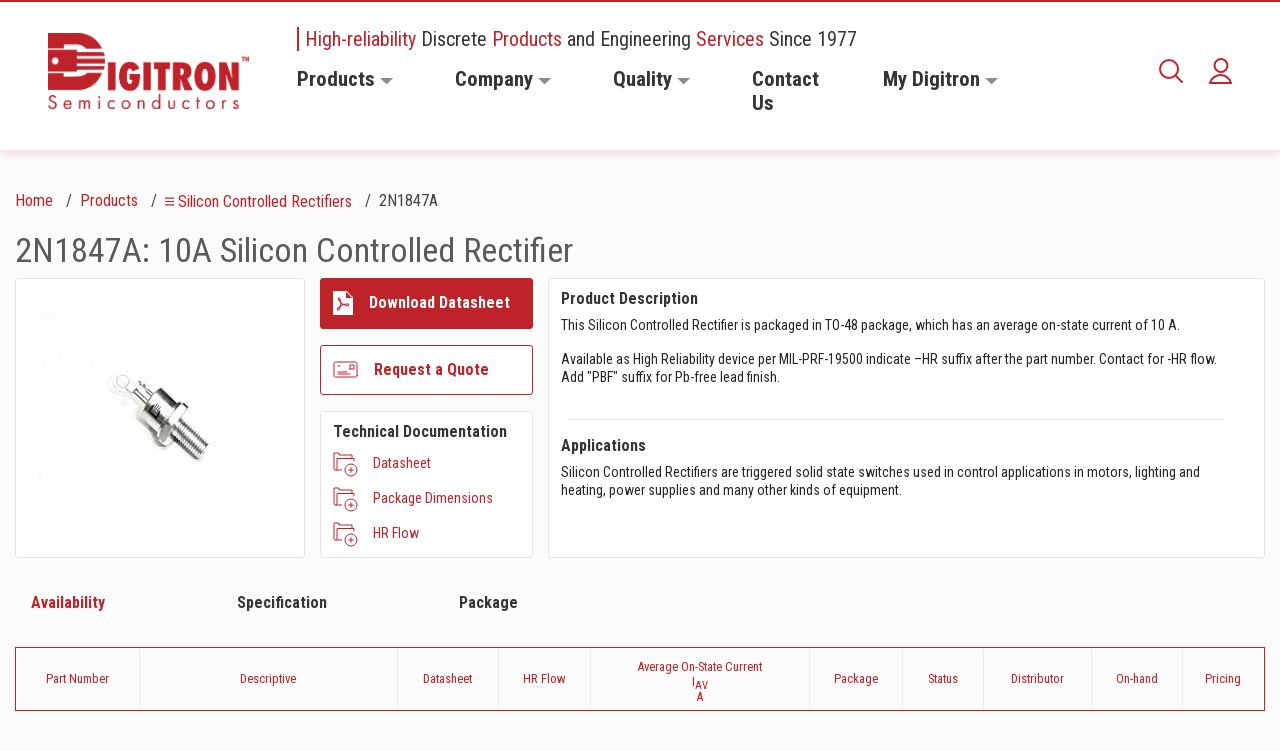

--- FILE ---
content_type: text/html; charset=utf-8
request_url: https://digitroncorp.com/Products-Overview/Silicon-Controlled-Rectifiers/2N1847A
body_size: 60581
content:
<!DOCTYPE html>
<html lang="en"  >
<head id="head"><title>
	2N1847A | Digitron Semiconductors
</title><meta name="description" content="2N1847A: 10A Silicon Controlled Rectifier 
This Silicon Controlled Rectifier is packaged in TO-48 package, which has an average on-state current of 10 A." /> 
<meta charset="UTF-8" /> 
<meta name="keywords" content="digitron,semiconductors,suppressors,diodes,rectifiers,transistors,mosfets,stabistors,triacs" /> 
<meta name="viewport" content="width=device-width, initial-scale=1.0">
<meta http-equiv="X-UA-Compatible" content="ie=edge">
<link rel="stylesheet" href="/App_Themes/aos/aos.css" />
<link rel="stylesheet" as="style" href="/FE_DEV/dist/main.css">
<link rel="canonical" href="https://digitroncorp.com/Products-Overview/Silicon-Controlled-Rectifiers/2N1847A"/>
<script src="/FE_DEV/dist/app.js" defer></script>
<meta name="google-site-verification" content="jd2m_Vkm2lIjH_MljYVZus71ybkmGKtR2-OnOLgdcLk" />
<!-- Global site tag (gtag.js) - Google Analytics -->
<script async src="https://www.googletagmanager.com/gtag/js?id=UA-220533-1"></script>
<script>
  window.dataLayer = window.dataLayer || [];
  function gtag(){dataLayer.push(arguments);}
  gtag('js', new Date());
  gtag('config', 'UA-220533-1');
</script> 
<link href="/FE_DEV/src/favicon.ico" type="image/x-icon" rel="shortcut icon"/>
<link href="/FE_DEV/src/favicon.ico" type="image/x-icon" rel="icon"/>

<script type="text/javascript">
	//<![CDATA[
document.addEventListener('DOMContentLoaded', function() {
  $(".btn-sign-out").click(function(){
    localStorage.clear();
    document.cookie = 'UserGuid=;path=/;'
  });
})
//]]>
</script>
<script type="text/javascript">
	//<![CDATA[
   document.addEventListener('DOMContentLoaded', function() {
    $(".btn-document").click(function(){
      var documentName = $(this).attr("data-document-name");
      var documentPath = $(this).attr("data-document-path");
      var userGuid = $(this).attr("data-user-id");
      var productId = $(this).attr("data-product-id");
      var productType = $(this).attr("data-product-type");
      var documentType = $(this).attr("data-document-type");
      if("True"=="False"){
        localStorage.setItem("UserGuid", userGuid);
        document.cookie = "UserGuid="+userGuid+";path=/;";
        ajaxCallSaveDocument(documentName, documentPath, localStorage['UserGuid'], productId, productType, documentType) 
      }
      else{
        if (localStorage.length != 0 && document.cookie.indexOf('UserGuid')!=-1) {
           ajaxCallSaveDocument(documentName, documentPath, localStorage['UserGuid'], productId, productType, documentType) 
            }
        else{
          var newGenerateGuid = generateUUID();
          localStorage.setItem("UserGuid", newGenerateGuid);
          document.cookie = "UserGuid="+newGenerateGuid+";path=/;";
          ajaxCallSaveDocument(documentName, documentPath, newGenerateGuid, productId, productType, documentType)    
              }
          }
$(this).addClass('d-none');
$(this).next().filter('.item-saved').removeClass("d-none");
    })
      function generateUUID() { // Public Domain/MIT
        var d = new Date().getTime();//Timestamp
        var d2 = (performance && performance.now && (performance.now()*1000)) || 0;//Time in microseconds since page-load or 0 if unsupported
        return 'xxxxxxxx-xxxx-4xxx-yxxx-xxxxxxxxxxxx'.replace(/[xy]/g, function(c) {
          var r = Math.random() * 16;//random number between 0 and 16
          if(d > 0){//Use timestamp until depleted
            r = (d + r)%16 | 0;
            d = Math.floor(d/16);
          } else {//Use microseconds since page-load if supported
            r = (d2 + r)%16 | 0;
            d2 = Math.floor(d2/16);
          }
          return (c === 'x' ? r : (r & 0x3 | 0x8)).toString(16);
        });
      }
    function ajaxCallSaveDocument(documentName, documentPath, userId, productId, productType, documentType){
      $.ajax({
        type: "POST",
        url: "/saveddocumentsapi/SavedDocumentsAPI/SaveDocument?documentname="+documentName+"&documentpath="+documentPath+"&userid="+userId+"&productid="+productId+"&producttype="+productType+"&documenttype="+documentType,
        dataType: "html",
        contentType: "application/json; charset=utf-8",
        success: function(data) {
        },
        error : function(data) {
        }
      });
    }
  $(".btn-document-delete").click(function(){
     var documentName = $(this).attr("data-document-name");
      var documentPath = $(this).attr("data-document-path");
      var userGuid = $(this).attr("data-user-id");
      var productId = $(this).attr("data-product-id");
      var productType = $(this).attr("data-product-type");
      var documentType = $(this).attr("data-document-type");
         if("True"=="False"){
        localStorage.setItem("UserGuid", userGuid);
        ajaxCallDeleteDocument(documentName, documentPath, localStorage['UserGuid'], productId, productType, documentType) 
      }
      else{
        if (localStorage.length != 0) {
         ajaxCallDeleteDocument(documentName, documentPath, localStorage['UserGuid'], productId, productType, documentType) 
            }
        else{
          var newGenerateGuid = generateUUID();
          localStorage.setItem("UserGuid", newGenerateGuid);
         ajaxCallDeleteDocument (documentName, documentPath, newGenerateGuid, productId, productType, documentType) 
              }
          }
$(this).addClass('d-none');
$(this).prev().filter('.save-item').removeClass("d-none");
});
 function ajaxCallDeleteDocument(documentName, documentPath, userId, productId, productType, documentType){
      $.ajax({
        type: "DELETE",
        url: "/saveddocumentsapi/SavedDocumentsAPI/DeleteDocument?documentname="+documentName+"&documentpath="+documentPath+"&userid="+userId+"&productid="+productId+"&producttype="+productType+"&documenttype="+documentType,
        dataType: "html",
        contentType: "application/json; charset=utf-8",
        success: function(data) {
        },
        error : function(data) {
        }
      });
    }
});

//]]>
</script>
<script type="text/javascript">
	//<![CDATA[
document.addEventListener('DOMContentLoaded', function() {
//  $(".btn.save-item").click(function(){
$(document).on("click",".btn.btn-secondary.d-flex.align-items-center.mt-md-3.btn-request", function (e) {
e.preventDefault();
      var productId = $(this).attr("data-product-id");
      var userGuid = $(this).attr("data-user-id");
  if("True"=="False"){
        localStorage.setItem("UserGuid", userGuid);
        document.cookie = "UserGuid="+userGuid+";path=/;";
        ajaxCallSaveItem(productId, localStorage['UserGuid']);
      }
      else{
        if (localStorage.length != 0 && document.cookie.indexOf('UserGuid')!=-1) {
        ajaxCallSaveItem(productId, localStorage['UserGuid']);
            }
        else{
          var newGenerateGuid = generateUUID();
          localStorage.setItem("UserGuid", newGenerateGuid);
          document.cookie = "UserGuid="+newGenerateGuid+";path=/;";
          ajaxCallSaveItem(productId, newGenerateGuid);
              }
          }
$(this).addClass('d-none');
$(this).next().filter('.item-saved').removeClass("d-none");
    })
      function openRequestAQouteWindow(){
        if(location.protocol === 'https:' ){
         window.open('https://' + window.location.hostname + '/My-Digitron/Request-a-Qoute');
        }
        else{
         window.open('http://' + window.location.hostname + '/My-Digitron/Request-a-Qoute');
        }
      }
      function generateUUID() { // Public Domain/MIT
        var d = new Date().getTime();//Timestamp
        var d2 = (performance && performance.now && (performance.now()*1000)) || 0;//Time in microseconds since page-load or 0 if unsupported
        return 'xxxxxxxx-xxxx-4xxx-yxxx-xxxxxxxxxxxx'.replace(/[xy]/g, function(c) {
          var r = Math.random() * 16;//random number between 0 and 16
          if(d > 0){//Use timestamp until depleted
            r = (d + r)%16 | 0;
            d = Math.floor(d/16);
          } else {//Use microseconds since page-load if supported
            r = (d2 + r)%16 | 0;
            d2 = Math.floor(d2/16);
          }
          return (c === 'x' ? r : (r & 0x3 | 0x8)).toString(16);
        });
      }
function ajaxCallSaveItem(productId, userId){
       return $.ajax({
        type: "POST",
        url: "/saveditemsapi/SavedItemsAPI/Save?productid="+productId+"&userid="+userId,
        dataType: "html",
        contentType: "application/json; charset=utf-8",
        success: function(data) {
          openRequestAQouteWindow();
        },
        error : function(data) {
        }
      });
    }
 function ajaxCallDeleteItem(productId, userId){
      $.ajax({
        type: "DELETE",
        url: "/saveditemsapi/SavedItemsAPI/Delete?productid="+productId+"&userid="+userId,
        dataType: "html",
        contentType: "application/json; charset=utf-8",
        success: function(data) {
        },
        error : function(data) {
        }
      });
    }
  // $(".btn-delete").click(function(){
$(document).on("click",".btn-delete", function () {
      var productId = $(this).attr("data-product-id");
      var userGuid = $(this).attr("data-user-id");
         if("True"=="False"){
        localStorage.setItem("UserGuid", userGuid);
        ajaxCallDeleteItem(productId, localStorage['UserGuid']) 
      }
      else{
        if (localStorage.length != 0) {
         ajaxCallDeleteItem(productId, localStorage['UserGuid']) 
            }
        else{
          var newGenerateGuid = generateUUID();
          localStorage.setItem("UserGuid", newGenerateGuid);
         ajaxCallDeleteItem(productId, newGenerateGuid) 
              }
          }
$(this).addClass('d-none');
$(this).prev().filter('.save-item').removeClass("d-none");
});
})

//]]>
</script>
<script type="text/javascript">
	//<![CDATA[
document.addEventListener('DOMContentLoaded', function() {
//  $(".btn.save-item").click(function(){
$(document).on("click",".addtorfq", function (e) {
e.preventDefault();
      var productId = $(this).attr("data-product-id");
      var userGuid = $(this).attr("data-user-id");
  if("True"=="False"){
        localStorage.setItem("UserGuid", userGuid);
        document.cookie = "UserGuid="+userGuid+";path=/;";
        ajaxCallSaveItem(productId, localStorage['UserGuid']);
      }
      else{
        if (localStorage.length != 0 && document.cookie.indexOf('UserGuid')!=-1) {
         ajaxCallSaveItem(productId, localStorage['UserGuid']);
            }
        else{
          var newGenerateGuid = generateUUID();
          localStorage.setItem("UserGuid", newGenerateGuid);
          document.cookie = "UserGuid="+newGenerateGuid+";path=/;";
          ajaxCallSaveItem(productId, newGenerateGuid);
              }
          }
$(this).next().filter('.item-saved').removeClass("d-none");
    })

      function openRequestAQouteWindow(){
        if(location.protocol === 'https:' ){
         window.open('https://' + window.location.hostname + '/My-Digitron/Request-a-Qoute');
        }
        else{
         window.open('http://' + window.location.hostname + '/My-Digitron/Request-a-Qoute');
        }
      }

      function generateUUID() { // Public Domain/MIT
        var d = new Date().getTime();//Timestamp
        var d2 = (performance && performance.now && (performance.now()*1000)) || 0;//Time in microseconds since page-load or 0 if unsupported
        return 'xxxxxxxx-xxxx-4xxx-yxxx-xxxxxxxxxxxx'.replace(/[xy]/g, function(c) {
          var r = Math.random() * 16;//random number between 0 and 16
          if(d > 0){//Use timestamp until depleted
            r = (d + r)%16 | 0;
            d = Math.floor(d/16);
          } else {//Use microseconds since page-load if supported
            r = (d2 + r)%16 | 0;
            d2 = Math.floor(d2/16);
          }
          return (c === 'x' ? r : (r & 0x3 | 0x8)).toString(16);
        });
      }
function ajaxCallSaveItem(productId, userId){
       $.ajax({
        type: "POST",
        url: "/saveditemsapi/SavedItemsAPI/Save?productid="+productId+"&userid="+userId,
        dataType: "html",
        contentType: "application/json; charset=utf-8",
        success: function(data) {
          openRequestAQouteWindow();
        },
        error : function(data) {
        }
      });
    }
 function ajaxCallDeleteItem(productId, userId){
      $.ajax({
        type: "DELETE",
        url: "/saveditemsapi/SavedItemsAPI/Delete?productid="+productId+"&userid="+userId,
        dataType: "html",
        contentType: "application/json; charset=utf-8",
        success: function(data) {
        },
        error : function(data) {
        }
      });
    }
  // $(".btn-delete").click(function(){
$(document).on("click",".btn-delete", function () {
      var productId = $(this).attr("data-product-id");
      var userGuid = $(this).attr("data-user-id");
         if("True"=="False"){
        localStorage.setItem("UserGuid", userGuid);
        ajaxCallDeleteItem(productId, localStorage['UserGuid']) 
      }
      else{
        if (localStorage.length != 0) {
         ajaxCallDeleteItem(productId, localStorage['UserGuid']) 
            }
        else{
          var newGenerateGuid = generateUUID();
          localStorage.setItem("UserGuid", newGenerateGuid);
         ajaxCallDeleteItem(productId, newGenerateGuid) 
              }
          }
$(this).addClass('d-none');
$(this).prev().filter('.save-item').removeClass("d-none");
});
})

//]]>
</script>
<script type="text/javascript">
	//<![CDATA[
document.addEventListener('DOMContentLoaded', function() {
$(document).on("click",".btn.save-item", function (e) {
e.preventDefault();
      var productId = $(this).attr("data-product-id");
      var userGuid = $(this).attr("data-user-id");
  if("True"=="False"){
        localStorage.setItem("UserGuid", userGuid);
        document.cookie = "UserGuid="+userGuid+";path=/;";
        ajaxCallSaveItem(productId, localStorage['UserGuid']) 
      }
      else{
        if (localStorage.length != 0 && document.cookie.indexOf('UserGuid')!=-1) {
         ajaxCallSaveItem(productId, localStorage['UserGuid']) 
            }
        else{
          var newGenerateGuid = generateUUID();
          localStorage.setItem("UserGuid", newGenerateGuid);
          document.cookie = "UserGuid="+newGenerateGuid+";path=/;";
          ajaxCallSaveItem(productId, newGenerateGuid) 
              }
          }
$(this).addClass('d-none');
$(this).next().filter('.item-saved').removeClass("d-none");
    })
      function generateUUID() { // Public Domain/MIT
        var d = new Date().getTime();//Timestamp
        var d2 = (performance && performance.now && (performance.now()*1000)) || 0;//Time in microseconds since page-load or 0 if unsupported
        return 'xxxxxxxx-xxxx-4xxx-yxxx-xxxxxxxxxxxx'.replace(/[xy]/g, function(c) {
          var r = Math.random() * 16;//random number between 0 and 16
          if(d > 0){//Use timestamp until depleted
            r = (d + r)%16 | 0;
            d = Math.floor(d/16);
          } else {//Use microseconds since page-load if supported
            r = (d2 + r)%16 | 0;
            d2 = Math.floor(d2/16);
          }
          return (c === 'x' ? r : (r & 0x3 | 0x8)).toString(16);
        });
      }
function ajaxCallSaveItem(productId, userId){
       $.ajax({
        type: "POST",
        url: "/saveditemsapi/SavedItemsAPI/Save?productid="+productId+"&userid="+userId,
        dataType: "html",
        contentType: "application/json; charset=utf-8",
        success: function(data) {
        },
        error : function(data) {
        }
      });
    }
 function ajaxCallDeleteItem(productId, userId){
      $.ajax({
        type: "DELETE",
        url: "/saveditemsapi/SavedItemsAPI/Delete?productid="+productId+"&userid="+userId,
        dataType: "html",
        contentType: "application/json; charset=utf-8",
        success: function(data) {
        },
        error : function(data) {
        }
      });
    }
$(document).on("click",".btn-delete", function () {
      var productId = $(this).attr("data-product-id");
      var userGuid = $(this).attr("data-user-id");
         if("True"=="False"){
        localStorage.setItem("UserGuid", userGuid);
        ajaxCallDeleteItem(productId, localStorage['UserGuid']) 
      }
      else{
        if (localStorage.length != 0) {
         ajaxCallDeleteItem(productId, localStorage['UserGuid']) 
            }
        else{
          var newGenerateGuid = generateUUID();
          localStorage.setItem("UserGuid", newGenerateGuid);
         ajaxCallDeleteItem(productId, newGenerateGuid) 
              }
          }
$(this).addClass('d-none');
$(this).prev().filter('.save-item').removeClass("d-none");
});
});

//]]>
</script></head>
<body class="LTR Chrome ENUS ContentBody" >
    
    <form method="post" action="./2N1847A?PartNumber=2N1847A&amp;aliaspath=%2fProducts-Overview%2fSilicon-Controlled-Rectifiers%2fProduct-Detail-Page" id="form">
<div class="aspNetHidden">
<input type="hidden" name="__CMSCsrfToken" id="__CMSCsrfToken" value="XGdVrFZwpwB7Jy+Jg+zzV5YPkLAkZIOiVA5Palv2T6jP5KVliD9bieZ+l/4txAQJkZxHVTzJuIMF7vEucLANQLswc1HJPaJZrugwTA/t7X0=" />
<input type="hidden" name="__EVENTTARGET" id="__EVENTTARGET" value="" />
<input type="hidden" name="__EVENTARGUMENT" id="__EVENTARGUMENT" value="" />
<input type="hidden" name="__VIEWSTATE" id="__VIEWSTATE" value="A2fk6FI3Kej0EXGarmMKfPvlMdXiMAQ0FfUZdwCDQ3+m3WLyD7CzMsEBMDHyQML7igxTMhb6Na5Mzsij//z49mxbNRqYRPXVL0S2nCh49wgBUnN45lsk445bctbdS0xYYfKEJWFIosSU2s0Z+9mxKECRTzDoTGhqR/P7ltomnUT2kkoLKmljF03pcfNYgutMkkX85sSLDVYQaBPK+WZBcUQRWlkzVOMFxI/+kO/ozTmE4+0Xq8J6IqLMbT/TgJq4z7K/UkS6SmZyqpj1tYx9rKKnoMPM2FV+w/YtLoxK6rLSbB9z+oMbynjoV3toVWrYhXOZaMjObDssMwKYmjKsEzj42YZ/bgTvXXgZ/goaoVsJhQhvveVT85gCJ5L43bTfbl7CwbGpmT0sbahlIhRKvfz/0eF6hYxy/dC7eBwAMVWno7x5RUvpJgszuk1shzd1c5jgH9AWhI4DJIsDe2vhnVG5VtYaZ2iugXdwXFGsX+mebpZPDX+gGerNA7Yg1Il2yXc92nsoLAjPvfh8racHP1IIAlGhQKgQKU4PctHEUaHM6mc90oNsFb6CpkiUDv/uUNZiGAblDuO5m2ciwkpo5mOycR7eiKybDF/mqVNAro8ihXLy3NZL2P1xXu2uCHQZgEvLtEcNIS/Fb4XZapLanjq/r0sf4tG/5wLg48arb9zG5uPy37sdfBF7+QGZX5bZBvEIvEfB4HCCjaQfPAKyHD/1s69pJgAXX+Sm82cXRFTXIBxR8JxQa0S7dzDEYPdsELYCJg9J1TFPv9Uuwu0SWlqiT+xGpUNwejDb9Ij60luexbctpirYfmozYbBmMmTjup/4Wy3FiNBchRDE6efGyL7aLOlo4Gvl0hF5YPogJbVahWBIPlK5/[base64]/umfsh4GImA3EzJ3IO8nTVLvusiV/dGEABXmYNXS8N3iN9rMrjM6U92kjm2pexAWdQRudK6TCYgdBn9SQqYtLlOU1hnwjISX+W0SHUECvIwMEQ2zivyiO0+9TReY5o5rj90sk92tME08ce3y6Rdl0GmtofmM/32T74FdTQWA8iwBAKMR1kfNiQZw45EsiLgYsd1FG1yEEGIFG0F6Wfqgd37gbfaKAHzsw4tzwbzfVSP1BxcsJRmwtoz9wasopMQkQ7YDVbndsJPx9yxnZ1OnSqGUcgL/UJ1TINZpCdRbsxv1I5vpkzds8noFeKtW+M2lJ6WYS9Va7FS2weuY7+lwfYHhhbdlv3VKiVfOm2YrBTq4KbVlfxb+VysCI8/9rVmeZce2GJQ5roWZfxk/icR8Tb6PZ2biGhVZ6V0Bysl74BrhirbMtimdkg2aHfYE02Izq2u7ezqyB7sK0lWGf+EbW/arWqtWY+L+P4CmlfmJgwjf/L7wmlRV2og56C2SaUyiixrsO19LK+6IO959aeR7P5OvFqz825Fs0Y3C4eJhbHlE672nq365+QyyoPE1n4OP7NKWsdd1SNIKzkH6q92GY0fT4xeH/VQaEixO+PRv0kMmVaRN+7wTiaBr/mYCv/[base64]/[base64]/BJyQFoGGdGw/bp51mIcl2UWpXSecXWegRScJTCYfghCkGKZicM+o3HRPm0S2JuCEznpUTfFI3SOFktYsGNpm65iQebNOiQPm1muP/cheuAimw6mYl7n51pbtzgTq0FvisFWN3duHg2G939bj71J3HyLIyVkw2/zHHKj4WWnLuPEMcGfHfirk9q2DPNIyKFfba7tzb9JOaQCN0RidUlsI6J4/dblCgag9bvpTv5YW4xq6SzaGeLASNLgMSUwjD7/T07OpA1DhIF6lNe6KJsEcYf/92RFwm9PuJYqN3pnwN9EnJbLD3/EbugcEAe9n8S16P+2SkjXx/30cT5sACOnW7xioV8tlWcngXnq+fsiF9PAggo2vdeMSGBjeDPtnrfjCoSLx3yQnlwINPFfAve/[base64]/39fCO1J4ZtNvOJ5n2witSbpvts9QrAbPFExoptrpZ8Y7BcnJvYpkWe2E4zgD8Z83dRCm1TaJELdmguN/yQVCACMivpq5z8FUA6+cmvW7MifjO3jwmgHybwZ8UH/[base64]/PmCcQL1JRLp2iT4pOXwlZDozumYElocXkD5qoBncC0Lv6GzZbQWOi6S0/Pn1CpprBz+o7d4fEf2PZXCbmcrimCpOmd59xWNbRbFEg6SCEJ+bI5e7k5WOQLoxZgBn9b3bwXkxTezcofjRSBOoaO0lZcgZ46toGwBGrQp4c80qEXCTrb6UQ53mm7+vsfJFa/7ijLNYLWP7/gBHEDNzR4yIjWAuk66LVkkbGwkGgN86KFbom74+JisuujvqNg9R6J6YEEOGhzIvIemgU/hQpkYF/sexIJIBouN1OrvhuqV5GwHncG5+SfiNW+GChlWF2YpGmEP6PLxLZJtXgkMWEpsNhaJn+0V9xnNk0bEY4mG5i3LtLDJlx7dft7kRGV4d8n00SpYIhrHZ/DQlCoc3miQUBvLqeOO5fQWsBAzFJIqGHMtjXwLVg8L5xfIgNPx21ZCguErp7KPTFlIWQGdBC/Oe9CPX+jgRGKSbPEie48Cb6RI1o+/sAaJRhDRRHsqwkYpb1FhiZpz+tLU8SYUFZkQBbbhQjyX/wRyCT9ma6x/FZ9/8qQ/A+rJsdW9STZCZKIJdqCacCv3cE67cI6cbmHUZF2LlBrJxlfIca6uO78bRqAViGH51wkL+WrZiWDFbn6Ou9VXaxgN21M17Bqa4bJfhIY1tdxq/AgJXYfnyZZ/6WAVb8sct7FktzxXH0LSdzcu6BTnTEx9Vf6oEUFNR7vW6/wGUBf+jw80v7alOenrrilhCAcDEzOUBg96GIuobR3b6X3iNyKHDfoTp82HJDoV6EvgVnct8jF4ryQ3gYnAtZ5xHABcfpJd9s4pl9lxCQrquAOSO/8c2Ttpcf1Z9HT3dZ7WX1c+ZyJAlULM/5SoHEVWwDA8zfYRHXEl7u6HasPWZCNfYL0e4AWPgTrILrMfvcduz9aky9MFkiMIPP6GV5/61JKBDnYTazQASs1jRy4PqgA2JsxFZsBzc/VH6pZgjvWI6xD8qfeADLZh95O1PnIBUFEZkVPG2P+mCtXn57+E1UpSSke7TPgyWnpj+SvG0mmIrniMM5EbW9RD8zLpS21m0HVg3j/z0RKMv96oX1FleCtCJumsfUznfLuza/nFrchDvU22RfXSCzSXqK3iVk4ZmQ7gq5Civx1i3RNmEk7KwKqJluuUeeecfByGjlyVMdtHWBCdJIl2oHYDImwEHQKHyJZNUNvvndHRG650le+7V/lc0KvN9vExw2ZEWmN7qbqHzcaTrArsYfx5IclJKbKUCzNW0FfXZFIToyEL4aRUt3D5IIQmsLFvSB/[base64]/Fg/elyGbtrij4hBoUZeNE3TkpdXAMh3xWUI4xN2Qsib9cp6EuFc1YMxnaOVcR20rZTY6nG9gqtwxui9d8n8sik1Y811TvuZKFQgnR9zr5Le1J1d/nlfyg0qRGfmwnlTcDvZfeBHQtktt5NeYxhlEcJp8B5m5QyhWdP1Hvw6wKhjHtfUo5oAwhf4fJ24McrX06vZcJpn7PE60329LfdE3N1reoc6fPMwwFlOV4/Y8nrLyj1QalRfK6zyK7gebjpyJMhE6ZQttS7SsFx0wKnZZQTyPcqGMN6bttaBWXH3zxeIpOFCOmBDCaX9iu0EPS65cSzkz6pa0dGU+trLRdzBK4GGu7m9aCU7E/YaXw3/JJkS31UECRGprd/BQIYnqs2jg7fyhVwKAhJKWDpjCILXk+UKiHkQIi0impim75g1oouaUTBO34YEYXXN+VOe7gxTh302Qm5xodZAYYhNDpL3NDcf4z+BcsGx44Yz3IHpDZdhqq9D+gSo2o6UBQCSf7hoyoarx0ntzX7HwQkn05WvKPN2GnewrV6iKBCBQ5mqzkNg0fRfu2p/jPOBZK67MpulR5sqO4sd3uVyIicEMc/Lr/N7RBTgFkbVp+sPaVuAEWe3GFlW0noJc8pUEXUGdV+RpXQEHk81IRgnPdKV78hjgWfHigBL23BeLgv1uBZBPf/83aTXkE84SsMtpiDbI4YKs+ly1hQxyOM0Npwer88TJNAtXtjoQNBceCyNnhrcK0l242ptVB/BsI/MDBbn51jXbpBlTUsZtroEIA8WluPsJNu8lbUDvSBmY+KVxNU8bmgrgdmaGZ3URDqshjLeHHcqeCc2YRTJ0+ggDTWEJll5Ls0mOUaxdCqNe4g5jj+cJhoffFPSfIjvrbcgx9nEDe15CZ8ZtozTFYhWUNPhjP9VFw0rzQRRO+Zf6i3v05YC/CirkWSFxj7KznHXXHxo1KtKaBacSBVzoo24qyr9wmGm00R+u4IvGL15EuYVp/ZCGNTCRoulzpZB+dnTOkwJ2KQTFqjlAi495USYHcl3HpoiH9ess2KXAxAv5QTKZXR3K2h38dWRsw0phMkwCqM3Qsptmhyq6akYle/ieuqqQMzin0/i/CQc41NZnaCwl24cDEnM+qodkaVSkYBN3btewD7FgRDaqVy0gpiXv4lA0rxb4/D5mH7nxcut09vEPG67JHaAj172ot9DQa+yHJszXSRu9H76AQ2u4x2YulXbY3Y1+ybgMIRDczrNPRih8MK3tWyETxRyOivL6xxBrBgGW8z1LpfemrdGPwRTCDMpvnjCHVNK/PYs/jXXh4LMga8i91exhgN04VHWZaEQ1uzW2nv9Lorevx5zMzKPvbAk1VbR8GfZXFs9YNcSrzZbyDG6B//OMO8qEkeKdB6tqrLVMdSAHOrCAnwTanYQ9c7QbdQv2+BlqrXUe/5EWkK70jr9F0ThTiwvBqxPojYw+rpZRD/gD7coitlZFEQ58e2fWXgGZ2mI2b7eMO0AH19iJ8lmCcn9MZWhyKi/sp5L0wialj3BD6k7FnEJXQxZ++fhkMFcOrRUc7V1Z5kYHsab6ZXR0puP7M8YH6zUDmTqLHJR47Oabrj8R7VZzyPI3W1lyxUH96tC7UpGCSvjKPwN3s3Klzm/eMDEKj7NNj2rBguHVeAq0hU7/dA+niqQatv6buB0AG73JYYPusHLyDwSg2iMNRrsdCaQ6tGXuvElC4Lg=" />
</div>

<script type="text/javascript">
//<![CDATA[
var theForm = document.forms['form'];
if (!theForm) {
    theForm = document.form;
}
function __doPostBack(eventTarget, eventArgument) {
    if (!theForm.onsubmit || (theForm.onsubmit() != false)) {
        theForm.__EVENTTARGET.value = eventTarget;
        theForm.__EVENTARGUMENT.value = eventArgument;
        theForm.submit();
    }
}
//]]>
</script>


<script src="/WebResource.axd?d=pynGkmcFUV13He1Qd6_TZPeuOM-MuR3wYVoUzqnvg1uRoNHEOqY0QF0w_d5cvab54xJH7SfYrOBB3GpNp5FVmA2&amp;t=637460981481343508" type="text/javascript"></script>

<input type="hidden" name="lng" id="lng" value="en-US" />
<script type="text/javascript">
	//<![CDATA[

function PM_Postback(param) { if (window.top.HideScreenLockWarningAndSync) { window.top.HideScreenLockWarningAndSync(1080); } if(window.CMSContentManager) { CMSContentManager.allowSubmit = true; }; __doPostBack('m$am',param); }
function PM_Callback(param, callback, ctx) { if (window.top.HideScreenLockWarningAndSync) { window.top.HideScreenLockWarningAndSync(1080); }if (window.CMSContentManager) { CMSContentManager.storeContentChangedStatus(); };WebForm_DoCallback('m$am',param,callback,ctx,null,true); }
//]]>
</script>
<script src="/ScriptResource.axd?d=NJmAwtEo3Ipnlaxl6CMhvqExQZzHOoiCTe1iGkWCuaOLGz7fDyu07gj3Nn2EkJnIw9XQ0e12kUl01RdMH0Lj_ImjoCF50Cf6gjW_fcStHgfmCCP8zn_waqsdSDlfJ8CjnxvnqPx8lNpUi-HTkJEtSG6OL3tTcDv3YS1DdRHk1aE1&amp;t=2fe674eb" type="text/javascript"></script>
<script src="/ScriptResource.axd?d=dwY9oWetJoJoVpgL6Zq8OJLQcX4OBAOVWltu54awxgYmUw8ghmlmzhgkLwumDz2FIU8AAfgZDIYsgEjBiIbIoMYxbFkPaTuhLeibULUujGLRdcHaLu5QtWGdJVAMQYAcWlIFMQFKBblAE2e91JWpLUMPmhaO7_tLM9pswRBQJe01&amp;t=2fe674eb" type="text/javascript"></script>
<script type="text/javascript">
	//<![CDATA[

var CMS = CMS || {};
CMS.Application = {
  "language": "en",
  "imagesUrl": "/CMSPages/GetResource.ashx?image=%5bImages.zip%5d%2f",
  "isDebuggingEnabled": false,
  "applicationUrl": "/",
  "isDialog": false,
  "isRTL": "false"
};

//]]>
</script>
<div class="aspNetHidden">

	<input type="hidden" name="__VIEWSTATEGENERATOR" id="__VIEWSTATEGENERATOR" value="A5343185" />
	<input type="hidden" name="__SCROLLPOSITIONX" id="__SCROLLPOSITIONX" value="0" />
	<input type="hidden" name="__SCROLLPOSITIONY" id="__SCROLLPOSITIONY" value="0" />
</div>
    <script type="text/javascript">
//<![CDATA[
Sys.WebForms.PageRequestManager._initialize('manScript', 'form', ['tctxM',''], [], [], 90, '');
//]]>
</script>

    <div id="ctxM">

</div>
    
<!-- Start Overlay -->
<div class="overlay"></div>
<!-- End Overlay -->

<!-- Start Naviation -->

<nav class="navbar navbar-expand-xl px-xl-5">
  <div class="container-fluid px-0" style="max-width: unset">
    
    <a class="navbar-brand mr-xl-0" href="/Home"><img id="p_lt_ctl00_EditableImage_ucEditableImage_imgImage" title="Brand" class="img-fluid" src="/Digitron/media/Digitron/Common/logo3x.png" alt="Brand" />

</a>      
<div class="search-form form-inline ml-auto my-2 my-lg-0 d-flex d-xl-none">
                <div class="input-group">
                    <div class="input-group-prepend d-flex">
                        <button class="show-search input-group-text">
                            <svg xmlns="http://www.w3.org/2000/svg" width="24" height="24" viewBox="0 0 24 24">
                                <path fill="none" fill-rule="evenodd" stroke="#BF232A" stroke-linecap="round"
                                    stroke-linejoin="round" stroke-width="2"
                                    d="M16.434 16.434L23 23l-6.566-6.566zm2.65-6.392a9.043 9.043 0 0 1-18.084 0 9.042 9.042 0 0 1 18.083 0z" />
                            </svg>
                        </button>
                    </div>
                      <div class="searchBox">
	
    <label style="display:none;">Search for:</label>
    <input type="text" maxlength="1000" class="form-control" autofocus="" autocomplete="off" tabindex="0" style="display: none;" id="predictiveSearchInputTablet">
    <input type="submit" value="Search" class="btn btn-default">
    <div id="searchContainerTablet" class="predictiveSearchHolder"></div>
    
</div>
                      
                                <div class="input-group-append">
                        <button class="close-search d-none input-group-text" id="closeSearchTablet">
                            <svg xmlns="http://www.w3.org/2000/svg" width="12" height="12" viewBox="0 0 12 12">
                                <path fill="none" fill-rule="evenodd" stroke="#A8A8A8" stroke-linecap="round"
                                    stroke-linejoin="round" stroke-width="2" d="M11 1L1 11M1 1l10 10" />
                            </svg>
                        </button>
                    </div>
                </div>
            </div><div class="account-item ml-4 mr-3 d-xl-none d-flex align-items-center"><a href="/My-Digitron/Login">
  <svg xmlns="http://www.w3.org/2000/svg" width="23" height="26" viewBox="0 0 23 26">
    <path fill="none" fill-rule="evenodd" stroke="#BF232A" stroke-linecap="round" stroke-linejoin="round" stroke-width="2" d="M11.5 17c4.993 0 9.204 3.382 10.5 7.999H1c1.296-4.617 5.506-8 10.5-8zm.496-16c3.56 0 6.447 2.91 6.447 6.5S15.556 14 11.996 14s-6.447-2.91-6.447-6.5S8.435 1 11.996 1z"></path>
  </svg>
</a></div><button aria-controls="menuNavbar" aria-expanded="false" aria-label="Toggle navigation" class="navbar-toggler" data-target="#menuNavbar" data-toggle="collapse" type="button"><svg class="closed" height="21" viewbox="0 0 25 21" width="25" xmlns="http://www.w3.org/2000/svg"> <path d="M1 1.511h23m-23 8.77h23M1 19.49h23" fill="none" fill-rule="evenodd" stroke="#BF232A" stroke-linecap="round" stroke-linejoin="round" stroke-width="2"></path> </svg> <svg class="opened" height="19" viewbox="0 0 19 19" width="19" xmlns="http://www.w3.org/2000/svg"> <path d="M1.362 1.362l16.276 16.276m-16.276 0L17.638 1.362" fill="none" fill-rule="evenodd" stroke="#BF232A" stroke-linecap="round" stroke-linejoin="round" stroke-width="2"></path> </svg></button>
<script type="text/javascript">
	//<![CDATA[
document.addEventListener('DOMContentLoaded', function() {
document.getElementById("predictiveSearchInputTablet").addEventListener("input", predictiveFunctionTablet);
document.getElementById("predictiveSearchInputTablet").addEventListener("keyup", event => {
  if (event.keyCode === 13) {
    window.location.href = "/search?searchtext="+document.getElementById("predictiveSearchInputTablet").value;
  }
});
document.getElementById("closeSearchTablet").addEventListener("focusout", predictiveTabletCloseFunction);

function predictiveTabletCloseFunction(){
          if(document.getElementById("predictiveResultsTablet")){
            document.getElementById("predictiveResultsTablet").remove();
          }
}

function predictiveFunctionTablet() {
  if(document.getElementById("predictiveSearchInputTablet").value.length>=3){
  ajaxCallPredictiveTablet(document.getElementById("predictiveSearchInputTablet").value);
  }
  else{
          if(document.getElementById("predictiveResultsTablet")){
            document.getElementById("predictiveResultsTablet").remove();
          }
  }
}

function ajaxCallPredictiveTablet(partNumber){
       $.ajax({
        type: "POST",
        url: "/saveditemsapi/SavedItemsAPI/Predictive?partNumber="+partNumber,
        dataType: "html",
        contentType: "application/json; charset=utf-8",
        success: function(data) {
          if(document.getElementById("predictiveResultsTablet")){
            document.getElementById("predictiveResultsTablet").remove();
          }
          var containerDiv = document.getElementById("searchContainerTablet");

          var div = document.createElement('div');
          div.classList.add("predictiveSearchResults");
          div.id = "predictiveResultsTablet";
          div.style.display = "block";
          div.style.position = "absolute";
          div.style.zIndex = "999999";
          div.style.backgroundColor = "hsl(0,100%,100%)";
          div.style.border = "1px solid hsl(0,1%,60%)";
          containerDiv.appendChild(div);

          var data = JSON.parse(data);
          for(i=0;i < data.length;i++){
            var link = document.createElement('a');
            link.text = data[i].DisplayPartNumber;
            link.href = '/Products-Overview/' + data[i].Descriptive + '/' + data[i].PartNumber;
            link.style.display='block';
            div.appendChild(link);
          }
          containerDiv.style.display = "block";
        },
        error : function(data) {
        }
      });
    }

});
//]]>
</script><div class=" collapse navbar-collapse flex-lg-column align-items-start justify-content-center" id="menuNavbar">
   <div class="slogan d-none d-xl-flex">
        <h6><span>High-reliability</span> Discrete <span>Products</span> and Engineering <span>Services</span> Since 1977</h6>
    </div>

<ul class="navbar-nav"><li class="nav-item dropdown">
    <a class="nav-link  dropdown-toggle" href="/Products-Overview">Products</a>
    <div class="dropdown-menu">
        <a class="dropdown-item" href="/Products-Overview/Transient-Voltage-Suppressors">Transient Voltage Suppressors</a>
<a class="dropdown-item" href="/Products-Overview/Zener-Diodes">Zener Diodes</a>
<a class="dropdown-item" href="/Products-Overview/Rectifiers">Rectifiers</a>
<a class="dropdown-item" href="/Products-Overview/Temperature-Compensated-Diodes">Temperature Compensated Diodes</a>
<a class="dropdown-item" href="/Products-Overview/Unijunction-Transistors">Unijunction Transistors</a>
<a class="dropdown-item" href="/Products-Overview/Silicon-Controlled-Rectifiers">Silicon Controlled Rectifiers</a>
<a class="dropdown-item" href="/Products-Overview/Programmable-Unijunction-Transistors">Programmable Unijunction Transistors</a>
<a class="dropdown-item" href="/Products-Overview/Dual-Gate-Mosfets">Dual Gate Mosfets</a>
<a class="dropdown-item" href="/Products-Overview/Bridge-Rectifiers">Bridge Rectifiers</a>
<a class="dropdown-item" href="/Products-Overview/Stabistors">Stabistors</a>
<a class="dropdown-item" href="/Products-Overview/Current-Regulator-Diodes">Current Regulator Diodes</a>
<a class="dropdown-item" href="/Products-Overview/Triacs">Triacs</a>
<a class="dropdown-item" href="/Products-Overview/BJT-Transistors">BJT Transistors</a>
<a class="dropdown-item" href="/Products-Overview/Metal-Oxide-Silicon-Transistors">MOSFET Transistors</a>
<a class="dropdown-item" href="/Products-Overview/JFET">JFET Transistors</a>

    </div>
</li><li class="nav-item dropdown">
    <a class="nav-link  dropdown-toggle" href="/Company">Company</a>
    <div class="dropdown-menu">
        <a class="dropdown-item" href="/Company/News">News</a>
<a class="dropdown-item" href="/Company/Careers">Careers</a>
<a class="dropdown-item" href="/Company/Terms-and-Conditions-of-Sale">Terms and Conditions of Sale</a>
<a class="dropdown-item" href="/Company/Products-Overview">Products Overview</a>

    </div>
</li><li class="nav-item dropdown">
    <a class="nav-link  dropdown-toggle" href="/Quality">Quality</a>
    <div class="dropdown-menu">
        <a class="dropdown-item" href="/Quality/Product-Notices">Product Notices</a>
<a class="dropdown-item" href="/Quality/Supplier-Information">Supplier Information</a>

    </div>
</li><li class="nav-item">
    <a class="nav-link " href="/Contact-Information">Contact Us</a>
    
        
    
</li><li class="nav-item dropdown">
    <a class="nav-link  dropdown-toggle" href="/My-Digitron">My Digitron</a>
    <div class="dropdown-menu">
        <a class="dropdown-item" href="/My-Digitron/Saved-Items">Saved Items</a>
<a class="dropdown-item" href="/My-Digitron/Request-a-Qoute">Request a Quote</a>
<a class="dropdown-item" href="/My-Digitron/Customer-Satisfaction-Survey">Customer Satisfaction Survey</a>
<a class="dropdown-item" href="/My-Digitron/RMA-Request">RMA Request</a>

    </div>
</li></ul>
       <div class="search-form form-inline my-2 my-md-0 d-none d-xl-flex ">
                    <div class="input-group">
                        <div class="input-group-prepend d-flex">
                            <button class="show-search input-group-text"  onclick="FocusShow()">
                                    <svg xmlns="http://www.w3.org/2000/svg" width="24" height="24" viewBox="0 0 24 24">
                                        <path fill="none" fill-rule="evenodd" stroke="#BF232A" stroke-linecap="round"
                                            stroke-linejoin="round" stroke-width="2"
                                            d="M16.434 16.434L23 23l-6.566-6.566zm2.65-6.392a9.043 9.043 0 0 1-18.084 0 9.042 9.042 0 0 1 18.083 0z" />
                                    </svg>
                                </button>
                        </div>
                      <div class="searchBox">
	
    <label style="display:none;">Search for:</label>
    <input type="text" maxlength="1000" class="form-control" autofocus="" autocomplete="off" tabindex="0" style="display: none;" id="predictiveSearchInput">
    <input type="submit" value="Search" class="btn btn-default">
    <div class="predictiveSearchHolder">
      <div id="searchContainer"></div>
    </div>
    
</div>
                      
                                    <div class="input-group-append">
                            <button class="close-search d-none input-group-text" id="closeSearch">
                                    <svg xmlns="http://www.w3.org/2000/svg" width="12" height="12" viewBox="0 0 12 12">
                                        <path fill="none" fill-rule="evenodd" stroke="#A8A8A8" stroke-linecap="round"
                                            stroke-linejoin="round" stroke-width="2" d="M11 1L1 11M1 1l10 10" />
                                    </svg>
                                </button>
                        </div>
                    </div>
                </div>

<div class="account-item d-none d-xl-block"><div class="LogInIcon">
<a href="/My-Digitron/Login">
<svg xmlns="http://www.w3.org/2000/svg" width="23" height="26" viewBox="0 0 23 26">
  <path fill="none" fill-rule="evenodd" stroke="#BF232A" stroke-linecap="round" stroke-linejoin="round" stroke-width="2" d="M11.5 17c4.993 0 9.204 3.382 10.5 7.999H1c1.296-4.617 5.506-8 10.5-8zm.496-16c3.56 0 6.447 2.91 6.447 6.5S15.556 14 11.996 14s-6.447-2.91-6.447-6.5S8.435 1 11.996 1z"></path>
</svg>
</a>
</div>
</div>
<script type="text/javascript">
	//<![CDATA[
document.addEventListener('DOMContentLoaded', function() {
document.getElementById("predictiveSearchInput").addEventListener("input", predictiveFunction);

document.getElementById("predictiveSearchInput").addEventListener("keyup", event => {
  if (event.keyCode === 13) {
    window.location.href = "/search?searchtext="+document.getElementById("predictiveSearchInput").value;
  }
});

document.getElementById("closeSearch").addEventListener("click", predictiveCloseFunction);

function predictiveCloseFunction(){
          if(document.getElementById("predictiveResults")){
            document.getElementById("predictiveResults").remove();
          }
}

function predictiveFunction() {
  if(document.getElementById("predictiveSearchInput").value.length>=3){
  ajaxCallPredictive(document.getElementById("predictiveSearchInput").value);
  }
  else{
          if(document.getElementById("predictiveResults")){
            document.getElementById("predictiveResults").remove();
          }
  }
}

function ajaxCallPredictive(partNumber){
       $.ajax({
        type: "POST",
        url: "/saveditemsapi/SavedItemsAPI/Predictive?partNumber="+partNumber,
        dataType: "html",
        contentType: "application/json; charset=utf-8",
        success: function(data) {
          if(document.getElementById("predictiveResults")){
            document.getElementById("predictiveResults").remove();
          }
          var containerDiv = document.getElementById("searchContainer");

          var div = document.createElement('div');
          div.classList.add("predictiveSearchResults");
          div.id = "predictiveResults";
          div.style.display = "block";
          div.style.position = "absolute";
          div.style.zIndex = "999999";
          div.style.backgroundColor = "hsl(0,100%,100%)";
          div.style.border = "1px solid hsl(0,1%,60%)";
          containerDiv.appendChild(div);

          var data = JSON.parse(data);
          for(i=0;i < data.length;i++){
            var link = document.createElement('a');
            link.text = data[i].DisplayPartNumber;
            link.href = '/Products-Overview/' + data[i].Descriptive + '/' + data[i].PartNumber;
            link.style.display='block';
            div.appendChild(link);
          }
          containerDiv.style.display = "block";
        },
        error : function(data) {
        }
      });
    }

});
//]]>
</script></div>       </div> 
</nav>
<!-- End navigation -->




<main class="mt-5">
    <nav aria-label="breadcrumb">
        <div class="container-fluid">
            <div class="row">
                <div class="col-12">
                  <ol class="breadcrumb mb-0 px-0">
    <li class="breadcrumb-item"><a href="/">Home</a></li>
    <li class="breadcrumb-item"><a href="/Products-Overview">Products</a></li>
    <li class="breadcrumb-item dropdown">  
      <a href="/Products-Overview/Silicon-Controlled-Rectifiers" data-toggle="dropdown" id="categories-dropdown" aria-haspopup="true" aria-expanded="false">
            <svg class="mr-1" xmlns="http://www.w3.org/2000/svg" width="16" height="15" viewBox="0 0 16 15">
                <path fill="none" fill-rule="evenodd" stroke="#BF232A" stroke-width="2"
                    d="M0 7.5h16H0zm0-6h16H0zm0 12h16H0z"></path>
            </svg> Silicon Controlled Rectifiers
       </a>

<div class='dropdown-menu mt-0' aria-labelledby='categories-dropdown' data-simplebar>
  <a class="dropdown-item" href='/Products-Overview/Transient-Voltage-Suppressors'>Transient Voltage Suppressors</a>

  <a class="dropdown-item" href='/Products-Overview/Zener-Diodes'>Zener Diodes</a>

  <a class="dropdown-item" href='/Products-Overview/Bridge-Rectifiers'>Bridge Rectifiers</a>

  <a class="dropdown-item" href='/Products-Overview/Rectifiers'>Rectifiers</a>

  <a class="dropdown-item" href='/Products-Overview/Temperature-Compensated-Diodes'>Temperature Compensated Diodes</a>

  <a class="dropdown-item" href='/Products-Overview/Unijunction-Transistors'>Unijunction Transistors</a>

  <a class="dropdown-item" href='/Products-Overview/Silicon-Controlled-Rectifiers'>Silicon Controlled Rectifiers</a>

  <a class="dropdown-item" href='/Products-Overview/Programmable-Unijunction-Transistors'>Programmable Unijunction Transistors</a>

  <a class="dropdown-item" href='/Products-Overview/Dual-Gate-Mosfets'>Dual Gate Mosfets</a>

  <a class="dropdown-item" href='/Products-Overview/Stabistors'>Stabistors</a>

  <a class="dropdown-item" href='/Products-Overview/Current-Regulator-Diodes'>Current Regulator Diodes</a>

  <a class="dropdown-item" href='/Products-Overview/Triacs'>Triacs</a>

  <a class="dropdown-item" href='/Products-Overview/BJT-Transistors'>BJT Transistors</a>

  <a class="dropdown-item" href='/Products-Overview/JFET'>JFET Transistors</a>

  <a class="dropdown-item" href='/Products-Overview/Metal-Oxide-Silicon-Transistors'>MOSFET Transistors</a>
</div>
    </li>
    <li class="breadcrumb-item active" aria-current="page">2N1847A</li>
</ol>
                </div>
              </div>
          </div>
      </nav>
  
<input type="hidden" id="partFamily" name="partFamily" value="2N1847">

<section class="product-info">
    <div class="container-fluid">
        <div class="row">
            <div class="col-12">
                <div class="product-info__title">
                    <h1>2N1847A: 10A Silicon Controlled Rectifier </h1>
                </div>
            </div>
            <!-- Start Product Image -->
            <div class="col-md-6 col-lg-4 col-xl-3">
                <div class="product-info__img d-flex align-items-center justify-content-center">
                    <img class="img-fluid" src='/getmedia/fa575896-8591-4b8d-bbd3-862f2681f88d/TO-48.aspx?ext=.jpg' alt="2N1847A">
                </div>
            </div>
            <!-- End Product Image -->
            <!-- Start Product Actions -->
            <div class="col-md-4 col-lg-3 col-xl-2 px-xl-0">
                <div class="product-info__actions">
                    <div class="d-flex align-items-center mt-3 mt-md-0 d-md-block">
                        <a href="/getmedia/E72F2FBE-4788-4307-9987-5F0DD2E6BA40/2N1842-2N1850A-2c-TR1010-TR9010.aspx?ext=.pdf" class="btn btn-primary d-flex align-items-center mr-3 mr-md-0" target="_blank">
                            <svg xmlns="http://www.w3.org/2000/svg" width="20" height="24" viewBox="0 0 20 24">
                                <path fill="#FFF" fill-rule="evenodd"
                                    d="M14.68 13.434a10.816 10.816 0 0 0-2.502.193c1.049.389 1.983.57 2.657.653l.07.004c.266 0 .299-.24.3-.342.003-.081-.015-.487-.524-.508m-6.546.615c.44-.24.887-.454 1.34-.643a13.22 13.22 0 0 1-1.286-.917c.01.535-.008 1.056-.054 1.56m-3.239 3.875c-.132.162-.17.303-.116.417.122.257.595.316.83-.005a7.692 7.692 0 0 0 1.079-2.137c-.955.75-1.545 1.42-1.793 1.725M6.122 7.429c-.106 0-.27.087-.36.25-.092.163-.08.342.035.53.336.554.7 1.075 1.093 1.562a14.57 14.57 0 0 0-.585-2.152c-.07-.19-.152-.19-.183-.19M13 7V1l6 6h-6zm1.713 8.271a12.94 12.94 0 0 1-4.096-1.229 13.03 13.03 0 0 0-2.664 1.271c-.277 1.378-.792 2.593-1.535 3.613a1.516 1.516 0 0 1-1.226.644c-.559 0-1.087-.322-1.315-.799-.225-.472-.136-1.01.243-1.478.347-.428 1.312-1.514 2.926-2.586.156-.978.187-2.041.092-3.162a14.985 14.985 0 0 1-2.196-2.816c-.303-.499-.322-1.061-.051-1.542.259-.459.742-.758 1.231-.758.506 0 .926.315 1.121.842.15.409.646 1.862.855 3.812.79.745 1.665 1.376 2.607 1.88a11.999 11.999 0 0 1 4.015-.527c.994.037 1.5.796 1.486 1.526-.017.83-.647 1.416-1.493 1.309zm5.141-9.125l-6-6A.505.505 0 0 0 13.5 0H.5a.5.5 0 0 0-.5.5v23a.5.5 0 0 0 .5.5h19a.5.5 0 0 0 .5-.5v-17a.504.504 0 0 0-.146-.354z" />
                            </svg>
                            <span>Download Datasheet</span>
                        </a>
                        <a href="#" data-product-id="1668" data-user-id="3758b9b5-045c-4b7d-b020-80f9b068d990" class="btn btn-secondary d-flex align-items-center mt-md-3 btn-request">
                            <svg xmlns="http://www.w3.org/2000/svg" width="25" height="17" viewBox="0 0 25 17">
                                <path fill="none" fill-rule="evenodd" stroke="#BF232A" stroke-linecap="round"
                                    stroke-linejoin="round"
                                    d="M5 13h12m7 1.5a1.5 1.5 0 0 1-1.5 1.5h-20A1.5 1.5 0 0 1 1 14.5v-12A1.5 1.5 0 0 1 2.5 1h20A1.5 1.5 0 0 1 24 2.5v12zM17 8h4V4h-4v4zM5 5h2m-2 6h9" />
                            </svg>
                            <span class="d-md-none">RFQ</span>
                            <span class="d-none d-md-inline">Request a Quote</span>
                        </a>
                    </div>
                    <div class="product-info__actions__group d-flex flex-column mt-3">
                        <h6>Technical Documentation</h6>
                        <ul class="list-unstyled mb-0 pl-0">
                            <li>
                                <a href="#" class="save-item btn-document" data-product-id="1668" data-product-type="Silicon Controlled Rectifier" data-document-type="Datasheet" data-document-name="2N1842-2N1850A, TR1010-TR9010" data-document-path="/getmedia/E72F2FBE-4788-4307-9987-5F0DD2E6BA40/2N1842-2N1850A-2c-TR1010-TR9010.aspx?ext=.pdf" data-user-id="3758b9b5-045c-4b7d-b020-80f9b068d990">
                                    <svg xmlns="http://www.w3.org/2000/svg" width="25" height="25"
                                        viewBox="0 0 25 25">
                                        <path fill="none" fill-rule="evenodd" stroke="#BF232A"
                                            stroke-linejoin="round"
                                            d="M24 18a6 6 0 1 1-12 0 6 6 0 0 1 12 0zM19 6.5V3H6V1H1v15.5a1.5 1.5 0 1 0 3 0v-10h17V9M2.5 18H9m6.272 0h5.456M18 20.728v-5.456" />
                                    </svg></a>
                                <a href="#" class="mr-2 item-saved d-none btn-document-delete" data-product-id="1668" data-product-type="Silicon Controlled Rectifier" data-document-type="Datasheet" data-document-name="2N1842-2N1850A, TR1010-TR9010" data-document-path="/getmedia/E72F2FBE-4788-4307-9987-5F0DD2E6BA40/2N1842-2N1850A-2c-TR1010-TR9010.aspx?ext=.pdf" data-user-id="3758b9b5-045c-4b7d-b020-80f9b068d990">
                                    <img class="mr-1 img-select" src="/getmedia/f692616d-45f3-41b3-b53e-0d754a421ba0/success.svg" alt="saved"></a>
                                <a class="svd-item" target="_blank" href="/getmedia/E72F2FBE-4788-4307-9987-5F0DD2E6BA40/2N1842-2N1850A-2c-TR1010-TR9010.aspx?ext=.pdf">Datasheet</a>
                            </li>
                            <li>
                                <a href="#" class="save-item btn-document" data-product-id="1668" data-product-type="Silicon Controlled Rectifier" data-document-type="Package Dimensions" data-document-name="TO-48" data-document-path="/getmedia/71014964-8b58-4811-a0ab-1c093816f3e3/SCR-TO-48.aspx?ext=.pdf" data-user-id="3758b9b5-045c-4b7d-b020-80f9b068d990">
                                    <svg xmlns="http://www.w3.org/2000/svg" width="25" height="25"
                                        viewBox="0 0 25 25">
                                        <path fill="none" fill-rule="evenodd" stroke="#BF232A"
                                            stroke-linejoin="round"
                                            d="M24 18a6 6 0 1 1-12 0 6 6 0 0 1 12 0zM19 6.5V3H6V1H1v15.5a1.5 1.5 0 1 0 3 0v-10h17V9M2.5 18H9m6.272 0h5.456M18 20.728v-5.456" />
                                    </svg></a>
                                <a href="#" class="mr-2 item-saved d-none btn-document-delete" data-product-id="1668" data-product-type="Silicon Controlled Rectifier" data-document-type="Package Dimensions" data-document-name="TO-48" data-document-path="/getmedia/71014964-8b58-4811-a0ab-1c093816f3e3/SCR-TO-48.aspx?ext=.pdf" data-user-id="3758b9b5-045c-4b7d-b020-80f9b068d990">
                                    <img class="mr-1 img-select" src="/getmedia/f692616d-45f3-41b3-b53e-0d754a421ba0/success.svg" alt="saved"></a>
                                <a class="svd-item" target="_blank" href="/getmedia/71014964-8b58-4811-a0ab-1c093816f3e3/SCR-TO-48.aspx?ext=.pdf">Package Dimensions</a>
                            </li>
                            <li>
                                <a href="#" class="save-item btn-document" data-product-id="1668" data-product-type="Silicon Controlled Rectifier" data-document-type="HR Flow" data-document-name="Silicon Controlled Rectifier HR Flow" data-document-path="/getmedia/ecbf1805-644b-4524-a621-ee547766c287/Silicon-Controlled-Rectifier-HR-Flow.aspx?ext=.pdf" data-user-id="3758b9b5-045c-4b7d-b020-80f9b068d990">
                                    <svg xmlns="http://www.w3.org/2000/svg" width="25" height="25"
                                        viewBox="0 0 25 25">
                                        <path fill="none" fill-rule="evenodd" stroke="#BF232A"
                                            stroke-linejoin="round"
                                            d="M24 18a6 6 0 1 1-12 0 6 6 0 0 1 12 0zM19 6.5V3H6V1H1v15.5a1.5 1.5 0 1 0 3 0v-10h17V9M2.5 18H9m6.272 0h5.456M18 20.728v-5.456" />
                                    </svg></a>
                                <a class="mr-2 item-saved d-none btn-document-delete" data-product-id="1668" data-product-type="Silicon Controlled Rectifier" data-document-type="HR Flow" data-document-name="Silicon Controlled Rectifier HR Flow" data-document-path="/getmedia/ecbf1805-644b-4524-a621-ee547766c287/Silicon-Controlled-Rectifier-HR-Flow.aspx?ext=.pdf" data-user-id="3758b9b5-045c-4b7d-b020-80f9b068d990">
                                    <img class="mr-1 img-select" src="/getmedia/f692616d-45f3-41b3-b53e-0d754a421ba0/success.svg" alt="saved"></a>
                                <a class="svd-item" target="_blank" href="/getmedia/ecbf1805-644b-4524-a621-ee547766c287/Silicon-Controlled-Rectifier-HR-Flow.aspx?ext=.pdf">HR Flow</a>
                            </li>
                        </ul>
                    </div>
                </div>
            </div>
            <!-- End Product Actions -->
            <!-- Start Product Text -->
            <div class="mt-3 mt-xl-0 col-xl-7">
                <div class="product-info__desc">
                    <h6>Product Description</h6>
                    <article>
                        <p>This Silicon Controlled Rectifier is packaged in TO-48 package, which has an average on-state current of 10 A.</p>
                        <p>Available as High Reliability device per MIL-PRF-19500 indicate –HR suffix after the part number. Contact for -HR flow. Add &quot;PBF&quot; suffix for Pb-free lead finish.</p>
                    </article>
                    <h6>Applications</h6>
                    <article>
                        Silicon Controlled Rectifiers are triggered solid state switches used in control applications in motors, lighting and heating, power supplies and many other kinds of equipment.
                    </article>
                </div>
            </div>
            <!-- End Product Text -->
        </div>
    </div>
</section>
    <ContentTemplate>
        <section class="product-stock mb-0">
            <div class="container-fluid">
                <div class="row" id="productTabs">
                    <div class="col-12">
                        <nav aria-label="Accordation Navigation" class="tabs-nav">
                            <ul class="nav nav-tabs" role="tablist">
                                <li class="nav-item">
                                    <a aria-controls="availability" aria-selected="true" class="nav-link active" data-toggle="tab" href="#availability" id="availability-tab" role="tab">Availability</a>
                                </li>
                                <li class="nav-item">
                                    <a aria-controls="specifications" aria-selected="false" class="nav-link" data-toggle="tab" href="#specifications" id="specifications-tab" role="tab">Specification</a>
                                </li>
                                <li class="nav-item">
                                    <a aria-controls="packages" aria-selected="false" class="nav-link" data-toggle="tab" href="#packages" id="packages-tab" role="tab">Package</a>
                                </li>
                            </ul>
                        </nav>
                    </div>

                    <div class="col-12">
                        <div class="tab-content">
                            <div class="tab-pane fade active show load-filter" id="availability" role="tabpanel" aria-labelledby="availability-tab">
                                <div class="d-block table-responsive" id="availabilityTable"></div>
                            </div>
                            <div class="tab-pane fade load-filter" id="specifications" role="tabpanel" aria-labelledby="specifications-tab">
                                <div class="d-block table-responsive" id="specificationsTable"></div>
                            </div>
                            <div class="tab-pane fade" id="packages" role="tabpanel" aria-labelledby="packages-tab">
                                <div class="package-card d-flex align-items-center">
                                    <img alt="Package" class="img-fluid" src="/getmedia/191f7f93-2bef-4dfe-a230-dbf410f8e428/SCR-TO-48.aspx?ext=.jpg" />
                                </div>
                            </div>
                        </div>
                    </div>
                </div>
            </div>
        </section>
    </ContentTemplate>


<script>
    document.addEventListener('DOMContentLoaded', function () {
        var partFamily = document.getElementById("partFamily").value;
        var pathArray = window.location.pathname.split('/');

        $.ajax({
            url: "/Products-Overview/" + pathArray[2] + "/availability?familynumber=" + partFamily,
            success: function (result) {
                $(function () {
                    $('[data-toggle="tooltip"]').tooltip()
                })
                $("#availabilityTable").html($('.table', result));
                $("#productTabs .tab-pane:first-child").removeClass("load-filter")
            }
        });
  
        $.ajax({
            url: "/Products-Overview/" + pathArray[2] + "/specification?familynumber=" + partFamily,
            success: function (result) {
                $(function () {
                    $('[data-toggle="tooltip"]').tooltip()
                })
                $("#specificationsTable").html($('.table', result));
                $("#productTabs .tab-pane:nth-child(2)").removeClass("load-filter")
            }
        });
    });
</script>
      
</main>                

<script src="/CMSScripts/Custom/aos.js"></script>
<script>
 AOS.init({
 disable: function() {
    return window.innerWidth < 575;
  }
 });
</script>
<!-- Start Footer -->
<footer class="px-xl-5">
  <div class="container-fluid">
    <div class="row">                <div class="col-lg-2 col-xl-3 d-flex flex-column">
                    <a class="footer__brand" href="/Home"><img id="p_lt_ctl02_FooterMainZone_FooterMainZone_zone_EditableImage1_ucEditableImage_imgImage" title="Brand" class="img-fluid" src="/Digitron/media/Digitron/Common/logo_bg_transparent.png" alt="Brand" />

                    </a>
                </div><div class="mt-3 mt-lg-0 col-lg-4 col-xl-2 footer--main-clr"><p class="mb-0">Digitron Semiconductors</p>
<a href="https://maps.app.goo.gl/HrRubio52WEuQ4VN9" target="_blank">144 Market Street<br />
Kenilworth, NJ 07033-2018</a>

<p class="d-xl-none mt-4">Phone: <a class="phone" href="tel:+1(908) 245-7200">+1(908) 245-7200</a></p>




</div><div class="d-none d-xl-block col-xl-2 footer--main-clr">
                    <p>Phone: <a class="phone" href="tel:+1(908) 245-7200">+1(908) 245-7200</a></p>




</div><div class="col-lg-6 col-xl-5 footer__menu"><ul class="list-unstyled pl-0 mb-0 d-flex justify-content-end ">
<li>
  <a href="/Products-Overview">Products</a>
</li><li>
  <a href="/Company/About-Digitron">Company</a>
</li><li>
  <a href="/Quality/Digitron-Quality">Quality</a>
</li><li>
  <a href="/Contact-Information">Contact Us</a>
</li><li>
  <a href="/My-Digitron/My-Profile">My Digitron</a>
</li>
</ul></div></div>            <div class="row justify-content-between">
                <div class="col-lg-12">
                    <small class="d-block text-center">Copyright © 2026 Digitron Semiconductors / All rights reserved


                </div>
            </div>



  </div>
</footer>
<!-- End Footer -->
    
    

<script type="text/javascript">
//<![CDATA[

var callBackFrameUrl='/WebResource.axd?d=beToSAE3vdsL1QUQUxjWdZNItwETStJezlRGuk8MrnNGxaJoVVbz8n3KAGhBqxrNrVooLiltbus9fwl6qwxfzA2&t=637460981481343508';
WebForm_InitCallback();
theForm.oldSubmit = theForm.submit;
theForm.submit = WebForm_SaveScrollPositionSubmit;

theForm.oldOnSubmit = theForm.onsubmit;
theForm.onsubmit = WebForm_SaveScrollPositionOnSubmit;
//]]>
</script>
</form>
</body>
</html>


--- FILE ---
content_type: text/html; charset=utf-8
request_url: https://digitroncorp.com/Products-Overview/Silicon-Controlled-Rectifiers/availability?familynumber=2N1847
body_size: 37956
content:
<!DOCTYPE html>
<html lang="en"  >
<head id="head"><title>
	Silicon Controlled Rectifiers | Digitron Semiconductors
</title><meta name="description" content="Silicon Controlled Rectifiers are available in average currents from 0.32 amps to 150 amps. There are over 575 part numbers available in blocking voltages from 15 volts to 1300 volts. A diverse selection of package styles is available." /> 
<meta charset="UTF-8" /> 
<meta name="keywords" content="digitron,semiconductors,suppressors,diodes,rectifiers,transistors,mosfets,stabistors,triacs" /> 
<meta name="viewport" content="width=device-width, initial-scale=1.0">
<meta http-equiv="X-UA-Compatible" content="ie=edge">
<link rel="stylesheet" href="/App_Themes/aos/aos.css" />
<link rel="stylesheet" as="style" href="/FE_DEV/dist/main.css">
<link rel="canonical" href="https://digitroncorp.com/Products-Overview/Silicon-Controlled-Rectifiers/availability"/>
<script src="/FE_DEV/dist/app.js" defer></script>
<meta name="google-site-verification" content="jd2m_Vkm2lIjH_MljYVZus71ybkmGKtR2-OnOLgdcLk" />
<!-- Global site tag (gtag.js) - Google Analytics -->
<script async src="https://www.googletagmanager.com/gtag/js?id=UA-220533-1"></script>
<script>
  window.dataLayer = window.dataLayer || [];
  function gtag(){dataLayer.push(arguments);}
  gtag('js', new Date());
  gtag('config', 'UA-220533-1');
</script> 
<link href="/FE_DEV/src/favicon.ico" type="image/x-icon" rel="shortcut icon"/>
<link href="/FE_DEV/src/favicon.ico" type="image/x-icon" rel="icon"/>
<link href="/CMSPages/GetResource.ashx?_transformations=3991" type="text/css" rel="stylesheet"/>
</head>
<body class="LTR Chrome ENUS ContentBody" >
    
    <form method="post" action="./availability?familynumber=2N1847&amp;aliaspath=%2fProducts-Overview%2fSilicon-Controlled-Rectifiers%2favailability" id="form">
<div class="aspNetHidden">
<input type="hidden" name="__CMSCsrfToken" id="__CMSCsrfToken" value="1r1+MraHw5qw/5fNfSG8gOfgmBbkbsOdRYzlmE8SJUY9M8LJNoKxrHbYoPkwt1s4mtTQcXzD8QEDztgL6vDcTn2P36+8nGsU32OQeQPxfp0=" />
<input type="hidden" name="__EVENTTARGET" id="__EVENTTARGET" value="" />
<input type="hidden" name="__EVENTARGUMENT" id="__EVENTARGUMENT" value="" />
<input type="hidden" name="__VIEWSTATE" id="__VIEWSTATE" value="NjkZbv3DqQLn02VOQYwIY9QgoRAPBX2wSEPmSn7sTgRpHSpgatEVRAPmKvrkuk74bP90koFnrSdhXG94Mq850CZYgG4qTIKc2jjhU/aLeaj1A7f5g4X801igN/J845hNjtFE+JR36XpBmYaNdDhaQ0dQ9lOMnMbUWZ36BzZDbYypHNLdvnQ1RXnvMBezkCmmPCl7roahuyeHCmgqlJkOoJYhXbNIlFqrHVQVaq5EOVxpBCAX/[base64]/58lFT+6UL35hq/rKBXgRdvHi/9Cz6NnsESKXKtunPz3khPsjljMMlMB4IdDMO/DvscwhNtvr0QhqnmP7rXuyfxY4NLIVBMGhHK4u7/cTLnvLnMBoK7PDpbEzYsykQhskZw9RVbiAnsdZRSWEh/RPXUcS2iynxtjgkpSDc3v9UzG5ehHbqT0FZ/eT5+1OkUU7YX48JmTjb/ClVD6F61MLBdhTZK3cksEhCHbFNKrRx3wajkd/K9IJtBZJ+9ZYWWPS4D+tSb/2KJ3OfGksdbvhtnbDSQKC+UgBSpXmwlROLViNtvkXdLP7RxyKOpdW5LnjRBtvi6WaqY0CqIN28jULhkRjq4zZAg15me0biG1sJPsUDzQKAePPKSEK18Z83Z/YppI0XCBfGyYp0S9P1P/Yzqgh/+ST5Gqu/N1L3ryygZk6GYnqi5PgbZD12jLVKK78mJv2INjgCvenPaP0UTu48bu49Jfc23WoSFePVjrrXB1KyKvW5eL1ejXmLlyREjN5LwbDyY6NafLjPxXf4cgWKf9rC8BjkmZVCh5mZxiysnsqPxouH3MRksH2gECml56b806GYFU/TDjiAbGFpkz5puz1RDy/t4RbVAL+5YpZ5BjFxFfp8YpxJVCpwBoyX64wHEE+TZPUt+kb/pg8Oj84aOaAQVVWUJnrQGExlAMSltCFJYpumPRMxaQs5KPVVoQPo9dbwJAZCI8mcB7EkNmgc65AEYslfBjXWgJXwBBsY4xS1wSWJasX0kgk6XBsTU87P0JVMolRGdC7ikFtyCJQT+ipmqbAEBKgod6c+PI7AaLjArMiU/sbM81w7fMJ0FV+33Jng32fbNfpaRGvfYCDqtchoz4l96pxzhj/y5iefPBO5GZoeJ4gVYt+5OViNOKBA2+EU6v8sLfMOkA/rnSu9XPzs03gsQzkgQHoR2kEHJN9/rjvai2YQY6qZD0OIcLQvK/boVlr0jPOn+ygkDi8xB37aM0/[base64]/tOvkGL3xwaJDreby+V1qptSg8S7q3UtVbrQLbsqP6DLfvUzdo4lEn8yo1RF7TYg/cYMcAYpMjFP+heAPwoYRYIlJuwaEI9C73ntC9Vsxe65Iai4stmLbspwypxgv2tn/Jtih/LO283D8WijorIJx5ax6NM9CsvxG/7ymdZMk8QxPtxw95khrbDkCy8b2Aa1p3XZzAWITf0DNsB313fL9SZ1o44SfHAZOuFDDlZyY4MoCkttPYgn5mfXBq/[base64]/dB2WvFH9tEGs7WEVEaNxEX2Tw96+Nt85McAWV2pstqZwy5izYAztYSiaPJSIM9f0axyZ+rPn3cVsRQ5v3AiY7eaNJcCTROZovAqqb7k7HB+RU+cpmJWnV3GCXev0BG6+nxtGUNOH3cg5ciFmpALNwzkNtKFiH6/HSVl3KWcS7E2KyizwirjMfk4qtcM4ewyOE3vGjEU6YvYTOW8RlkiqEZTGEmzD0wbIHxhjdxvgy6E/JZ7Fnd9JreAawC2dgLKGgttS3lEEGa6CIwS1BGBxfzeXfEKOY4t3d4URteFoctV6KGRVqPma7bhlPn6OyFzQyZIOx/OqzlThWHJ8oTwwBov0eP2We+WNvIRyxkIzk5tI4xOSYzhqLIWmjoRhX8tYOpad9+yOEC/4+a5BZj5cGhNhrFAwOT/RJO3iWE/1D1BIsXDVcEOBXgmvc+UwCAsfC72HVG+HkxrgrBpwKOX6N+sEdg9F2g50/Qwax/mHF348W+cNmNkc83zajHNGfr4pGqhllVlOK10e2bDakohyzAFRGbA5ITvdSPxVbf//pPu2/4DuA7fsOGfHJfnGNr210b5wXBF8RroDmuzcAOUszAlqy9yIW6lnFIFItvg6rAYDdQpDy9ok2XIzzvpWiBWpWk8GE1HiEZ9Dicnl0iEbCSobcX72gduWOJfugu3LySD7sNPelIYj6PgpnEnFG9WJK9pdeFa8nlLa/WQXM+zW3UQbqZZVO1a2hMzs3XvGKs8zhg3lcWfdTZjFF4/XdwfMQ/8zdpzlGUg7mkX5g/1kOM5WOhipl/[base64]/BiPSsoa7CP9SqPqehDVtYa6vEXHkVTKgZs1yyg3+eRgCTiFCUyU24vji61O1rXogPhoIWg6fvUEtaoQ2zQbGGRbkoJgq3htyME9N6T5o1VXJRxfOvPT8/Ph77gjWhWC6JBkDI7X7k9xoMyOq2uuk/BaMw56SuRa8rPqJav2b9iWX75acoKpHk3svSdHswUzJdGc/A5UPscrQzrLUloQaIfOF9N0x360quYUCK8qsspbs6MoP1ALmDZhAMjO/DdR6afVxw9F+ezzzA9K0nw/9AyRT/wHvZCfXRmeZjTRqw4ENsJ971/iyc+EJNxKQT0YBha8tIiz6nNVMYP6vomJ9tcLjDcFs8EHtHpXg2SWsseUeTRLE4VXtd9nYdRmJK3qWN5Mf8o8lFn6lt7KT4HvHH6LNflFPJQSvOpmcJAOw7IWqLxTKhvsOfXcA0vnSYraDPvPVhkans7frF+B3ePughvdzbo/kKMYWFlChyhdsRYAyKBH12+Kg961PkZIyJluTqTOHmZO042ZFwbEnufoCdjiIFW6XsdNU7IMrntHRuK/4F11LNSPmer48skXUyESzLWruy+K1S2RIP7i7SslHj0irLrolehXWZt5K/JDQzFTpgp9sIqNgX+jL5H4jJXTs0mPTx2NQiapa49J8EeABAuYJDcDurmBpy8LGFaG/zbXcaJDUgRh/[base64]/Pp6rJyEm7x8kFNzDrmivJagS1J+yY0XHNmbCPqnYHikHjtCCLrDikiTv05VXIQWIB12n8pKGYRII2iI+K24ofAQlKNXYI32jCAFDlgveWRao+dvtegprA3PLvNqaumn2xc72+LRKghOAOUAM6nSAlRHGnfrVWEPyu82s0QW/tJ10wN3Io9rQJstD2j7k+YYcPLZr/yLU5uMJNolfBbwwth+YatUG8dGimSQ3tl7IzoB6Yk/TWwzwL9YJrUHkq5vg8wSC9+YPJMww1zaM8AVqWOOai7PQMoxl1nnu/6T39DbNtGrmuI13v/2Na+AqVSevhyHWORqSkQLUxYOvZ+nRKzSDuceGvQJPsK5NkjlbcZecwrk0LRi8OTJR4S6cJ0Q8wHgkzrKcVYRMKNu0H1p0B6ksZkz4G93CCgYRHaBl1fzXefpr/gwDVhq+2gNCSeIPa/trRYB7uCQb0N6Es6m2mhJpDZwWz86ZVIFXe70m/CISwgsLoXYQXyRBUMoMklZmr8Ivbg/UM2k+oHqqP2KhbA7i12koDMxhDpoQz//wq2yhwiFjHx17JdvoO2FrFeKB1of9lEQsfoUqCFtPQNy05nxaJlOgXGE9UH9YOJ+TG3n1Ndmk4yd1wzefe58CJtsXGS6YtzzBh5aAJ+HaBM/saR+WKFsEGJIK4Kw5TKRWb+3Di/9ruhlIDvlZQZo2RUgwYU9kYxnnMlBYyxdKZ8yNejtHAXFL6/sy4ItX5pjsWtgwCAa29PZq5Jhg9BLwHysf3NNTTmB8cg3PrwGnRHUuhnUsew1/j2Wn3yEa9fN33uM0nvaIZAZWjhz5dbgbj7Jpxgu8j5WKQanV6uDeZDZDw2c4/dzPlVhQrwzr2Vn5kwh3fUxFngwi7X+ItDk83HoD1q+Id+kxED5hgJfH8fqjRIb9vPYMyp5lJnCFKwqcKoa9nrN7Wtxr9rnFMv4JOnz9auR+nqW9FZyNM7/1y4iFU+L0NmWocP/Pbm4r80gOrgW5s8p1xTxtW4wWN+yC0m3RZ3tNa7yNDiBjRcCzW4mdkH9VSlOivVartjpy84ffzB9mYHy0UthkwF8CJJ806bI8vtlORAVL11uCLe2HtUwjXUH/5g+0ijr0P6+aQW50e0RSSneYg9EJKTZGvpxIl08YHQ/2L+9L6R5GmQTCdqEPIIUxGP5v8sl/wDzYJNMSrR1JZygoc89Qm20mmYsEHw+jpf89ycLZ3TbkyRsO6yzO7+WF0w5v688/4RYo7T6FKDZGasfX3Vi98gkK84mdm5hxLmJwP69W+Nu/H1SzvdUOaF6o8UdYOuOz0yQb0PRb2h7GpdLcSgbbd0BVGjgdTMFV3qjHLwwbQZobK0mwvuG7roCasSQX3QosKRO4uczKatfTIQDozuVMx0ISWoB1Sao6rIbc/2zB62U4USfJtB3rzwR6RJsFrEA4sM10Mh/NZYCBXqri5Aa5v2wq62TPg+9jt8RKJYoIJ94Ax4dwbEFICzXbIrg8FunyViaZvp1BEg4/f3uJP0eLOz9aBfxeymX8NTEL/VpNR56OqnlSKJvvlN0nt8ksFfNKXER9RKCnwKO8qkaws0vpfdYXQcM9r7Wd6RS8V/WUIPpQbuF+dXyWHEwbThkGfX8VoUEerSRB+b+EhoztpQjJ6nWKZ2RRn/w3R3jcV73rLKDADvWDxtrDKz2W4tb6tTvMMUFKmm/loSg5cLrN2diszcKHsUDWm4IaR9x0Q+J5+HaBfOxlnBDJClT33GkPqSSn/[base64]/Qkvw7+WT5y6cTSGmRYDfIkgN+3vLzGWOpNQ2TmqbJ5XuJS37/D3CVQ+b8tNyEBy+tkM3MCEjQfniSjzEDYUfKzMwUiZtgy3MUvyrD3j6Der5nHikWXSyMffNJe93s8MYGURUuyAvBlqgRaXJ3kDe7ViJEVzKGRI5SZ9qXT9aMD0iNWTr9i+r8nzABvdEvuCBZ/T4ZiVDY1HvoctDFQBWw93g9F+yEEaJk893snUfMHs0AyNC17ubYSRmxzpN+YAuG1I6i6ZJE69qsGko/OCA6GIIMc+Q6xOh8vPbIvBfAqKtojq7uozOkNRMMv38j8LmZOOWpuqKsJKsO/O1ug95Bxqv3dPg6AcOdEg/Tvza/fainA7ejrPY9sxCt0e3hU+IQkbAJxXFsGQF/xxKVKQWaHS74BJ+MSH1K4yGA2fj5awF3fn43KfP8SGbRVV1CshUrcgAC/lcPekIeyGgOP4oNQObCq7YUgsleTPldSZVrk0qsWrijfV3gafSGh1fKcySoHRaCLShW+87u7VT569RTfMFXIYlbvpGZlIPWqXPNPtssDMo1YNVb5Xa/toCwuqpcMQB2VLawfJbxAdAUdpqLwFNUsK9xE4ZZP0QkZzFtcKOSCgucrJO6hGg94XBy1ffO3PxbdsrscTKlOcvyXywdHQouqgPpXarpxmCRVoqigowJ/Ph6WvAm4bepu3Nqxm48wXwlk4AGmXGuBYMnjnVX/PvPQ/Vr7HWIsxBjsql7IIg0SOp8tHmuhfTXyHKQ5Ou6U9856U/2JK02M0xCfjdXhHXayxKNKj0zd+lhop6UWiVr/4BrU+G7DnEPhkfKxBlkA2kpSpTOcZGRukGNLQuDSEz5kV8bTuoWWUsF+UX3Rb/qqX1nxHVqgpVYGzdjCvEaFCM6B9OrzY1DfkBTLmVEtNBFSIPw9nKUD90KBNyEmiub0INHLK+jqbXDV9QAb1f+wOzgfpuVWH9RUh8Gn96U6Y0aJgfqPWnFCJD3sI3MmNhmXaYzb/1x4PRa5qwA6k+66Xn+D6vrcgf8qtfX7QeIjubDVHJC/HxWuLCVmOgerdXU+MyX0s8/nPxW4dndblF7UZjKnVNhp6E3jx2X6J9VbcgPIlMr7XlVGLgMvexDS1G75nHGnnlda/[base64]/iZK4F7WgtNzTLza4+PvxJMgWUa2V/tbnev4tssJxKGVpDq7V6NZCJaWjGH+ZpKpGkv75P+z3Z2Hh5/[base64]/JZJLK/2N7zOqDU+bY+7Ro0KyP903D2VgmFdtNhb7br6eeSd8q8cz8KWONg0lMkmjUY8eKGWPVHGCZfp3ha7GNbvD9hJ0tA7H6TWzT+uFSIX9ZNSw+FqXCg0g6W1fKYCkdudzjRsq3btFy3W0c4c09xc7HxX8ZS0b/xAO2E/Mq+S6oXdHb7SOo4PrazkH96LhDN+VxCTi8XCJxEuvURuf0ZauBGmlwjFPrv4EPyTgpDKkSNTQPCT6uH8IK39oOm7ST2igolRQpvuPOZa6SNFc1tqULd1hX//7ewAkbjAXVsIcQ2nOEbhmEN15l1XvQogwwdpyl0iVdhne7vBRKE4J+nxJgKMSj2WXwuGkAWar0qw3TQXoxih/AadB3RRy385dD/m45s2DBxThoQB12opMmniSjaGZEiutKZ1jcrL66KV75aTZdn5584kQ95h1RJZ3dEDZfI3PB+G7kK70SRF8GCO55IlxbJzEXR9da6uH4FiFLeDM6oEt2nIqu95PEcHx1n/2/rf21H1lgv8QEo4/ceYCV4NsbzRy0Uej0KgZxPjN5ljMVdA09LA93HkmAw1FHYgkhwhBj0EG/Y3zLAV6iB8UzdZxYthZWP6VYfnKj6xz1WpNROd2+cQKTFbiTPFe2p4XkZmnrjjuMNzHC9ladKF+GC9GojHAwVMKTLgYp6oVItdiKMTvz/FjXI3/hpGWSwWhQGCBpHyGIFVc7iz9dT/iVZ4kXA5asYm21OCVloBrrhIPqwRZOXaBS6joLlNj+HRoi3JY3JfYgT+lnGS90O0Jl25+eaGUnoZAzD7SPMcTe7HqDz/v4TZ6+4iHXucnabK3JE1VRaTpQUDHYc5UDzhwXkGlseFZK25FPfNkKC8oKJFnf+lEd90hc0fbMCm/qFveujWMRfzRs5g0TWnTUc49YAGQZjYMRDUn0u9WNxFSdHHHvS66b405TeWN5n5XVejgHb2Uq028nnSbQde+v08uklkpMWKlfP/hz6lyLsUT2KMF71ZNJ8bRKabczY+8UqvC0fFAjh9lNqZcC1AxxW5Lwg1qS999w8Itxir48G8J6SQqVYTToD4JCEekcGxVvU/6hi+y3QVOXVdo/0g6aG/uYK48pMpchdP2cWfHyRUqDGfViZjaEWp2viVNSY+yJsxsCHbTgDXC/+eeNzZwFDzQiL68zBvgdAep6GzB4n1B+JRzm5dr695gdw0D0OZMhNKbui5oExqXLnSQDIqyYimasiaGvMz2pExnl71g6HYhGuzSaTdJ79JhT63TdMNFPVioHnDIZo8/m3ULzgHXjFxi8oCMb0P7YtfoTl6cco2ba3g46kT4D8+8FjeCCdlfFu42qI+7UOatuHX3A8J6mub4cdfU6NHVzP8fhf+KQw1DBFuq5t593oZF1Y2PNNrkQNfUC5GYlEHC5FcJz2kTrn/p72h7xACqCPTgKoVMpe9SqZ1ByPCcK2PLH2ZO4YZM8SeU/AcFO/EW4GmmJaZ/sx/AkkUWbhndfBtWCvjUEH11aqkKYe+xygzJEwmZfyLzMmsQa2IJFnrfj3DFghvPWOeyNz3YEtYT6+dWSUFTnCQToDCpG5wkrOT9N52xnTmERoODP3MuweIE1BRnwtPiqtWWr5w5jhjM4+/mNlJBkNGd3jDGG6ju3KrYvYUN/BN3ZYWfVyC3nOkOrk6an/L0tlilmxR5prj7h/s0wwNmsb9cS/CoIU3SGxRc0XsA11fmH+WQsqIaTjVOL9M+fHRm9XXv88T2AKDFii6w15SXP0AnM1SjWcJ+Yy/vxnKgR1ZwD7AJ/TOvDFHTqHVpnX6SvgEa6O86ViRPzkB4L31bsq2xzV5y+MjhQadL0nk2Rfm9gHCNgwEn6fA/ptAkTVqa7v3rNLIKvnPKkiPl3eRG6j6PsVZoX6hcuI28+QeQLG7WoeSY4RFb88GhDhka4N1SwZ/rYRyNYk8bbFMAjopandwYeIrjnhTkgaBqsGJPWW/Kq5J5NIssZIn2rfvWNdSsjxeXMK0Glkh/[base64]/YgeZTi07NYOO5TnKAjwaRsaZjghP2NwoepQn2quqsE/kGpnZivU8i5/OVTMcFGUoXa3V2rcbP8cSkSffyeMvx073T/GL5ZGroda7UzMFAjLd51E28ZlUqj9xlVWsya99k3KH7RT80/ksgqsiemE6gEU3g+6tOruNCuSOVKTozGi2Wo9UUjZ5xNEhGZgZbfBMEVbDvSA8dbP69uVVmJB5Kwl0GLoOMmsN4MtwyZv1KWoLAK/coJfYTpoFbA5r2MmJJhLXwjT59wT6D6BFCzK1xx85awodFYYb4h+Te4LE3VqVwp7MHVQ5Q5AFrMCHdsRlRW0stLVLYTm2peHFQF3fSGFyln/oZ4zAUPBBl7zqtB1RXyQ6d4OgPRBESGNwHYvAz8QjE+Mf4irSU2Ldz/D8zqNmbeLRnhXe31FrQbqsxHag8E58getyZlUpE/UCoQ9ILyAmuISIGBbtyL3piMcgrVbLdUJjYCht8myZbnLkr9QqMaKeO2ESOOPOcZSCK4y8h/6Gkhtcs4onM7lInVYCw0eDCLD5Ewyn6cVTOMJLnykKraf58pkX00EB0Pzg2/9fbrYCB33hO4DyNWLvS5Os+6akTCRkVSlzu2x88h6xuc4/F/wEzL2RmAgcdroTR1Somd2K5mf7K7XO9kPr9TJKOXDShxNLncIeNuFJ4zB2kMILZpNN1A3RwZJjauzyNau9usHzJDWFh5TegLB9I6W3eZtNi5ewKn4cMfXsSz+kDOm6LWq40wT31gEt/oUGt550lNveEJ2Hjr+hCviQIxk/6OOCsvi+laGkC2ZM9kZmzTft68kgczexiyxz1G7kQOq+/9e8OUmvzEaK+bQ477a1prgMzS66B/PzMoS5drPo/xRqi+D1Ux5SX2Txtr8fn+HTDUbAEc7nF+EelJGBIW9wUaqu8VeHGzWjvFJpUp8SrOuc3pZcshhvUV6hhJN1lCjHkLm4h32ysXF4ZUcdPY1FGIhA3jpzAnNjPtYxJDkjKuKI9nHlR2VKFStPTNowzuodhSt12mNsdlrNi9HGSSemYTvtA6/1CrUEgnrFJP8NUvX0nD7KbuCOapyV1DDTuukEjxfTKUe2ksWjVSTHZiOKb1oat/p5BPtYI4H9Lx02RM21jF75JODNGsS82RYDhmv6qCW38OGHLx9z6H0/Tt7icBIwfYjt2S8DEMxw1xAJ26PG/B49YiZNBY0FwtWmpKhv+ydrHGtJpuE3k7ubMohzSMlLf+wbCh5aJCTwRM+0x3SZwrxFoc4A5ITYOPOjUng4pbwtLHvWCetOM0E23trhw5MFNH3g7veMjL2h0ARaTxvDk/JZaKHW+yKdol/4cTWYaEJSeQChfwGwHNbh/pTeYbuVgzp9xkqH+vVGe2hW9k+ZAfdciZspyvG1arvyywCr9/A8VNEq5RBpLNnrOf5NRDShqX8MYy9M+iwkOFSlS9YYrOBKeAtjQfTOE/zKU5UW1PW8s8RsL0uTqO2KG8ODanh/8yhbNlY/vLb0pkyzrpUkWbuD7enKmXsgyZcy+8+ZVc1QYXC3RKomdGFEEoj/Oh6DBpAnn9p1lj63I7YAtxrUmfQM6jB18/6vZ5H43ti0t7Yf2yNHcyhuwEJ4AtmyVN+67k3gSbcdT9DSI6LN7yH38DMaMtPODhat+SCOtbovPpGK2OuBtPXX8Dw5K07TrcYk8kO4/kA9NsiMXCLAzrHx5GNMs0zOdCqiPGAohxXmkPVy3OUkcu/yZ+J0vDlYaI+CIKCIaBS0lJfcE5fubs0onkDkPsyh6bYe86Mglrqho8o0SWddiOaXgZegqS1+5s4/SvUh9rNjlikieox2wkBgdn7cnxUtcn7YQ0iDiZxxgNSQndj9yZ7ydNXk6CgzEtomMkRZ6vflplTPzBVO7GXVMlPh1SQIRCJa5gxHkzyan+0lV0FQIr1aY0A4padaxFZWwGyVgLiQkiiND+jOi8cZr7SCfhWwmtxznYY0/bkbvnUgCzt7tGH18R071nB1shjcy8njGGLYrkBBjIffdXhICk9sTMEVkg7+KhwCU10IRLy3tpssUVdVAYsuSzjzTsaUoCJ66EVHIon2wFpEbIVOAkLkpImL7WjGRxKr59wh93YhSUy21zQCp2cbk+xzmw8w0PFI8SmlX8Ffb0l8dn2fbuP9C/AryeOcaZ1OP8vN63XmnpR8+kSFOM2E3BaE5CjEYJCzi3R7L0qZBX/+W3AZCwKpqnRR9h/ZTDYrG4PLZO6L/xynP0/bTEAWNvQPGw0sZfxLxlf+CjqOOBlfbnkkIWolfdVkUmpXLfdbBj9alqZ+1/BAG9hpwQuKkPYLYf8DTFGODaPYZ7HhJwoyhunHt3B/akJHAgaleaSr9j3SDEAlfNf+9OikC+eVeZoSte1nxKG4E/[base64]/dooWNHkuRbrdssIXKPeWyPbDjLGGWIEdprzoz/[base64]/AZ4PKz7qzjay8gYj6Ui0h9SiEYJWWcI3UorWvGAVC3J/s5gNZ18vF9eyc7x9ke+ohHSpbwfEvv/B/sWgEJym3QyBy/5ba3MEMA9MNIUhpDbzWMjfvtBPTHmJQl3CcG+cGdTchLKFnwHP9oujbVq1jb78dMniN8lyyXGszraJnE/uPlXDtgzc4Jejr6QfgNVNRkjFgc9YM6BidCvCYDZN72d8sxtz2msUZ9oWVVLCS41i6qvtBJGjmh+BBl8dKGk2F5oBPJ2Tf8KVZfci/b84B3JPuyG8OdfDVNOxzT7RPKxcBnuX/zgKrucPs5L+lIU55ql6uJp3yRA6C/PBwdqJQy9wnsd8DSFVsf9/l/cWwMvVYRBo9gMPTqw/m26oWNPRHaKRoDe1N3Q8kf8jw+SjXsAVa0BQsoqrqNBC2ItMWjCUL4VU7iy2Ut+2yDNwVQpIHreqa29LMGTBv0Pl4KUiZ6672jCmgt7U81nCX3gH4X7x9j/Peux5RRxF4PXe3lBoxbaKIFsF4I/mI1zR5v1nnX1fPHO3dvf1dUYceLpBaI29RFzQmLJ6cfrqes6T7ARZA/MdO1MuGKtqKXtNS0gt/S0o7unwEKVArNhRp1ScteHxGNA31mEEsC+yZPkASulsettMQ/r61zOTtezGsI86cVGMbDyrkZ+oCTv3VSgxK97VXpPPz54WxPpb62DExWGH+CX+/lArQTbVdQGqfbQGtpbnVEZwayBvhmk9CnDLnZMFDtqzdkf4wOrurCDhTaKm7R1XHoJuuIPk9XebeRHLxf/+dhxVJhPBXnXqyegFwblBOwpP3ItbDDbrjb8rSeBrjgI683EmWc7rHXnn0ZQ2GNTDmbFagAoXl6meTRg+ORrEsMjZ6sPgFwd8FQBBWBvGdZvOzSXvBXI5XhzCo78sqjMXRdk8iF3XX/+3eUd7B2nzO9doX+bhpGnbHvQKunk1wny+z+oNw+Y+8GbwBTzBZoYUoUX6ZN8rSgcML4Z0lA3w0U8Bwci00y4E0Sm7mHJL208q+blgunok2UnaTgB4MebmdUaaZrIdv1SqHm1qpf42n2GTq9gyxI7JlQr5Rr89MrUA21za8cedwmid715SoLJS5lGPA/WpNLhMvCKiMosXSorEtafoNDKyfwlUWccK4eLINMFB4WEEfGIcNW7YlKEMeTcubevarx42daD8y4V/brepS1mRsuE02bvKyqiWS3TdJuVQBVlZ459iWX99l5c6Ebug0lGFgKcnMRYIFbuJ656+zU0acOTzkwAMDLQvuuXiZIQGQU3v6pn6fN5jkWGMNtKbg9xLT/UKDfsLAjXkACVYs84WVarAWqWlGym5Yq26FBtVfgsq2QLyMpmrCbOM8N9qIKg2ZfuaTHqSATsC7ZlfUDNtQ3eexZ0L7yJ8S8x4bUQr02oWClx0SDohHnaoWRyB44Ep/NjMyIMEybX5SazRC/FmiG16d8p+aet0p8PUrdQaqzT56WyQRxqaL+zmdyTmP3vb4LShdEQ1BF2ZYCT/[base64]/HlEUmZMW99fBsWDI8vtqlwT6bHYeJUmDgL6uot0n2xbf51/jdyjiIvMmXIgUvFJ2LWKI7VibpRspQb2vcU5giT6zXioEGuwbG/jN22lBr1iYwqH2m/j7onUrVAtaXZ63ivTqzepNnOupBBiE9MxX5fTwjZa+e9NdX01isOm8hGReEHBb2p+K4whSikqfuZXhX4w8cRWe/0pIVyQobzzHwVMnEyYFR+jcxSO7S6ivoD4I29WUSFDptcWMmNFxGoSX6uvGNVXiLRZyktEF7j21BR6WDJRfPu6x7gsWPZ0OGGxllDMe8g67oGpGcsn7Yo5WHiPoRClFfpfo2K8n5c9uhYHzm24wLFOeFL+HFgkL3jrB9ACl/cs2ylgD38P+aSeUdg13h6gxPL07nbFHimvPfmlqmu1raI/HrZZJJar2DLNt8IvoerMEMOosv5NnGG4/cBu242smks9x6nAs9oF5+t8wd9ahkZrta9zQM7rZQhbTFGC558oPBwa9uP5Nf3Z4tOsrqa1kGBeGlMsIRqriVaTbClO8V+QUcRffyCLvvjbudA6m14+YpmitzOGxv9txjMPMv7jGaUtYRz2ehh/vswdkFeJmAcQlsVzTIjygVGkP0ARpzubW7+jtKPJqgRmupVk6UjREUP4YI7POkyK7jPdOg/jUUxCIRbz4LIqW4fC80WynrWbGbKqupy6kSaJUnOCOMAWAIcPkVr+tl5eaVQqtabVbxDD3J26RazRiDh2ayLRUeL1cMXQeromBtBzWriQgd/XYzHlmI6enD4wXkuZM6NzSe86e7RlwrasYwFUid9iHemvp4mzCwaoeOTkNJ9MmF318ZZYRmmhZifUQrhwSCbduAW93a3dNd9dYXVMrVW5dG0C801CMIRJ1/nVVLhvkSJ2yRVYbhYFiUlI+Dn3YVNn1kjgx8Hgs32bXpjgeKQHTx90lxLFhxnYtMqT51sooxWyMWiTsJNTHg64qE7TZz4tJacXLs/ucJH5tv/bMDb9+TrH8KOCRguMIw9BR0kzfyj3d2F17NEOjbWSZ7dlU36o93I2dbI7cQvS0RoYjFBMYbHXfxMyHVKpkU1FsKQhAC/PPatfo6YbGiLNCF1mKNtJihz8nMtyyIxfdSvp7t3ZRHB4PzRh009XNp2VETSYS1psyRhQG3DLULhQ8sOSNhxARnhKyUcspA0HAl92HBhacb8X+Mn+FbL/gldUaQwP+ifxdMOYA2fhzhB2hkgNOsvQ1QNGy6dWBd+YHy1eAvbHAMbRg5Sx3IOFPOS8TRszreHxd0kQq5rc6ULihazQ+FzRlc1CiPZ6E+4/Oj5IG4m4mNIQY6MKpksktpq3yOJEoaFOZM6Wkvj9nvsJrebD+h5ENEVl0yaNO57fZbYtp7mzq5wZc2eyyUE9XwQbMYGLZv+qrJXxYFiOaakqLlkjExgDKx7Ki0+78SVFJpWyUqWYolZMjZ3Yaxe7wJGuqLYAsnLws+s+1YJKcr/Ay5yvcc9XyB+eyq+X5tt+FoonKL377xr/[base64]/I3JmucSBTZOEpU5qiE0IKWROoua+DFFdwKV/zWac2B8dt7gdAilsvhClV3NASsXadFxAYa4zZSD9mqv1ASRsJfMG8O/L4crx/4ZZDF2aQJ55BvPfvpRtVMD/M0UM6QASHRQmGerCkgLCD9+vR9T8y0LcZOjIOzaFAVaOksDJG" />
</div>

<script type="text/javascript">
//<![CDATA[
var theForm = document.forms['form'];
if (!theForm) {
    theForm = document.form;
}
function __doPostBack(eventTarget, eventArgument) {
    if (!theForm.onsubmit || (theForm.onsubmit() != false)) {
        theForm.__EVENTTARGET.value = eventTarget;
        theForm.__EVENTARGUMENT.value = eventArgument;
        theForm.submit();
    }
}
//]]>
</script>


<script src="/WebResource.axd?d=pynGkmcFUV13He1Qd6_TZPeuOM-MuR3wYVoUzqnvg1uRoNHEOqY0QF0w_d5cvab54xJH7SfYrOBB3GpNp5FVmA2&amp;t=637460981481343508" type="text/javascript"></script>

<input type="hidden" name="lng" id="lng" value="en-US" />
<script type="text/javascript">
	//<![CDATA[

function PM_Postback(param) { if (window.top.HideScreenLockWarningAndSync) { window.top.HideScreenLockWarningAndSync(1080); } if(window.CMSContentManager) { CMSContentManager.allowSubmit = true; }; __doPostBack('m$am',param); }
function PM_Callback(param, callback, ctx) { if (window.top.HideScreenLockWarningAndSync) { window.top.HideScreenLockWarningAndSync(1080); }if (window.CMSContentManager) { CMSContentManager.storeContentChangedStatus(); };WebForm_DoCallback('m$am',param,callback,ctx,null,true); }
//]]>
</script>
<script src="/ScriptResource.axd?d=NJmAwtEo3Ipnlaxl6CMhvqExQZzHOoiCTe1iGkWCuaOLGz7fDyu07gj3Nn2EkJnIw9XQ0e12kUl01RdMH0Lj_ImjoCF50Cf6gjW_fcStHgfmCCP8zn_waqsdSDlfJ8CjnxvnqPx8lNpUi-HTkJEtSG6OL3tTcDv3YS1DdRHk1aE1&amp;t=2fe674eb" type="text/javascript"></script>
<script src="/ScriptResource.axd?d=dwY9oWetJoJoVpgL6Zq8OJLQcX4OBAOVWltu54awxgYmUw8ghmlmzhgkLwumDz2FIU8AAfgZDIYsgEjBiIbIoMYxbFkPaTuhLeibULUujGLRdcHaLu5QtWGdJVAMQYAcWlIFMQFKBblAE2e91JWpLUMPmhaO7_tLM9pswRBQJe01&amp;t=2fe674eb" type="text/javascript"></script>
<script type="text/javascript">
	//<![CDATA[

var CMS = CMS || {};
CMS.Application = {
  "language": "en",
  "imagesUrl": "/CMSPages/GetResource.ashx?image=%5bImages.zip%5d%2f",
  "isDebuggingEnabled": false,
  "applicationUrl": "/",
  "isDialog": false,
  "isRTL": "false"
};

//]]>
</script>
<div class="aspNetHidden">

	<input type="hidden" name="__VIEWSTATEGENERATOR" id="__VIEWSTATEGENERATOR" value="A5343185" />
	<input type="hidden" name="__SCROLLPOSITIONX" id="__SCROLLPOSITIONX" value="0" />
	<input type="hidden" name="__SCROLLPOSITIONY" id="__SCROLLPOSITIONY" value="0" />
</div>
    <script type="text/javascript">
//<![CDATA[
Sys.WebForms.PageRequestManager._initialize('manScript', 'form', ['tctxM',''], [], [], 90, '');
//]]>
</script>

    <div id="ctxM">

</div>
    

<table class="table table-selector table-striped mb-0">
    <thead>
        <tr>
            <th table-ind='0'  class="align-middle text-center"
 rowspan="3" " > 
  
  Part Number
  
</th><th table-ind='1'  class="align-middle text-center"
 rowspan="3" " > 
  
  Descriptive
  
</th><th table-ind='2'  class="align-middle text-center"
 rowspan="3" " > 
  
  Datasheet
  
</th><th table-ind='3'  class="align-middle text-center"
 rowspan="3" " > 
  
  HR Flow
  
</th><th table-ind='4'  class="align-middle text-center"
 colspan="1" > 
  
  Average On-State Current
  
</th><th table-ind='5'  class="align-middle text-center"
 rowspan="3" " > 
  
  Package
  
</th><th table-ind='6'  class="align-middle text-center"
 rowspan="3" " > 
  
  Status
  
</th><th table-ind='7'  class="align-middle text-center"
 rowspan="3" " > 
  
  Distributor
  
</th><th table-ind='8'  class="align-middle text-center"
 rowspan="3" " > 
  
  On-hand
  
</th><th table-ind='9'  class="align-middle text-center"
 rowspan="3" " > 
  
  Pricing
  
</th>
        </tr>
        <tr class="units">
            








<th class="align-middle text-center">
  I<sub>AV</sub> <sup></sup>
  <sub></sub> <sup></sup>
</th>













        </tr>
        <tr class="units">
            



<th class='align-middle text-center'>A</th>






        </tr>
    </thead>
    <tbody>
        
                <a href='/Products-Overview/Silicon-Controlled-Rectifiers/availability'></a>
<tr class=''>
      <td class='text-center align-middle' >  
        <a href='/Products-Overview/Silicon-Controlled-Rectifiers/2N1847' style='display:block'>
            
            2N1847
        </a> <a  class='btn save-item ' data-product-id='1667'  data-user-id='3758b9b5-045c-4b7d-b020-80f9b068d990' target='_blank'> <svg xmlns='http://www.w3.org/2000/svg' class='folder-item' width='25' height='25' viewBox='0 0 25 25' data-toggle='tooltip' data-placement='bottom'  data-original-title='Add Selected Item'><path fill='none' fill-rule='evenodd' stroke='#BF232A' stroke-linejoin='round' d='M24 18a6 6 0 1 1-12 0 6 6 0 0 1 12 0zM19 6.5V3H6V1H1v15.5a1.5 1.5 0 1 0 3 0v-10h17V9M2.5 18H9m6.272 0h5.456M18 20.728v-5.456'></path>  </svg> </a> <a  class='btn item-saved d-none btn-delete' data-product-id='1667'  data-user-id='3758b9b5-045c-4b7d-b020-80f9b068d990'> <img class='img-select' src='/getmedia/f692616d-45f3-41b3-b53e-0d754a421ba0/success.svg' alt='saved' data-toggle='tooltip' data-placement='bottom'  data-original-title='Delete Selected Item'></a>
        
       
        
</td>



<a href='/Products-Overview/Silicon-Controlled-Rectifiers/availability'></a>

      <td class='text-center align-middle' >  
        
            
            Silicon Controlled Rectifier
        
        
       
        
</td>



<a href='/Products-Overview/Silicon-Controlled-Rectifiers/availability'></a>

      <td class='text-center align-middle' >  
        
            
            <a href='/getmedia/E72F2FBE-4788-4307-9987-5F0DD2E6BA40/2N1842-2N1850A-2c-TR1010-TR9010.aspx?ext=.pdf'target='_blank' class><svg xmlns='http://www.w3.org/2000/svg' width='20' height='24' viewBox='0 0 20 24'> <path fill='#BF232A' fill-rule='evenodd' d='M14.68 13.434a10.816 10.816 0 0 0-2.502.193c1.049.389 1.983.57 2.657.653l.07.004c.266 0 .299-.24.3-.342.003-.081-.015-.487-.524-.508m-6.546.615c.44-.24.887-.454 1.34-.643a13.22 13.22 0 0 1-1.286-.917c.01.535-.008 1.056-.054 1.56m-3.239 3.875c-.132.162-.17.303-.116.417.122.257.595.316.83-.005a7.692 7.692 0 0 0 1.079-2.137c-.955.75-1.545 1.42-1.793 1.725M6.122 7.429c-.106 0-.27.087-.36.25-.092.163-.08.342.035.53.336.554.7 1.075 1.093 1.562a14.57 14.57 0 0 0-.585-2.152c-.07-.19-.152-.19-.183-.19M13 7V1l6 6h-6zm1.713 8.271a12.94 12.94 0 0 1-4.096-1.229 13.03 13.03 0 0 0-2.664 1.271c-.277 1.378-.792 2.593-1.535 3.613a1.516 1.516 0 0 1-1.226.644c-.559 0-1.087-.322-1.315-.799-.225-.472-.136-1.01.243-1.478.347-.428 1.312-1.514 2.926-2.586.156-.978.187-2.041.092-3.162a14.985 14.985 0 0 1-2.196-2.816c-.303-.499-.322-1.061-.051-1.542.259-.459.742-.758 1.231-.758.506 0 .926.315 1.121.842.15.409.646 1.862.855 3.812.79.745 1.665 1.376 2.607 1.88a11.999 11.999 0 0 1 4.015-.527c.994.037 1.5.796 1.486 1.526-.017.83-.647 1.416-1.493 1.309zm5.141-9.125l-6-6A.505.505 0 0 0 13.5 0H.5a.5.5 0 0 0-.5.5v23a.5.5 0 0 0 .5.5h19a.5.5 0 0 0 .5-.5v-17a.504.504 0 0 0-.146-.354z'></path> </svg></a>
        
        
       
        
</td>



<a href='/Products-Overview/Silicon-Controlled-Rectifiers/availability'></a>

      <td class='text-center align-middle' >  
        
            
            <a href='/getmedia/ecbf1805-644b-4524-a621-ee547766c287/Silicon-Controlled-Rectifier-HR-Flow.aspx?ext=.pdf'target='_blank' class><svg xmlns='http://www.w3.org/2000/svg' width='20' height='24' viewBox='0 0 20 24'> <path fill='#BF232A' fill-rule='evenodd' d='M14.68 13.434a10.816 10.816 0 0 0-2.502.193c1.049.389 1.983.57 2.657.653l.07.004c.266 0 .299-.24.3-.342.003-.081-.015-.487-.524-.508m-6.546.615c.44-.24.887-.454 1.34-.643a13.22 13.22 0 0 1-1.286-.917c.01.535-.008 1.056-.054 1.56m-3.239 3.875c-.132.162-.17.303-.116.417.122.257.595.316.83-.005a7.692 7.692 0 0 0 1.079-2.137c-.955.75-1.545 1.42-1.793 1.725M6.122 7.429c-.106 0-.27.087-.36.25-.092.163-.08.342.035.53.336.554.7 1.075 1.093 1.562a14.57 14.57 0 0 0-.585-2.152c-.07-.19-.152-.19-.183-.19M13 7V1l6 6h-6zm1.713 8.271a12.94 12.94 0 0 1-4.096-1.229 13.03 13.03 0 0 0-2.664 1.271c-.277 1.378-.792 2.593-1.535 3.613a1.516 1.516 0 0 1-1.226.644c-.559 0-1.087-.322-1.315-.799-.225-.472-.136-1.01.243-1.478.347-.428 1.312-1.514 2.926-2.586.156-.978.187-2.041.092-3.162a14.985 14.985 0 0 1-2.196-2.816c-.303-.499-.322-1.061-.051-1.542.259-.459.742-.758 1.231-.758.506 0 .926.315 1.121.842.15.409.646 1.862.855 3.812.79.745 1.665 1.376 2.607 1.88a11.999 11.999 0 0 1 4.015-.527c.994.037 1.5.796 1.486 1.526-.017.83-.647 1.416-1.493 1.309zm5.141-9.125l-6-6A.505.505 0 0 0 13.5 0H.5a.5.5 0 0 0-.5.5v23a.5.5 0 0 0 .5.5h19a.5.5 0 0 0 .5-.5v-17a.504.504 0 0 0-.146-.354z'></path> </svg></a>
        
        
       
        
</td>



<a href='/Products-Overview/Silicon-Controlled-Rectifiers/availability'></a>

      <td class='text-center align-middle' >  
        
            
            10
        
        
       </br><a><svg xmlns='http://www.w3.org/2000/svg' width='23' height='23' viewBox='0 0 23 23' data-toggle='tooltip' data-placement='bottom' data-original-title='Temperature: TC = 35°C'><path fill='none' fill-rule='evenodd' stroke='#BF232A' stroke-linejoin='round' d='M22 11.5C22 17.3 17.298 22 11.5 22 5.7 22 1 17.3 1 11.5 1 5.702 5.7 1 11.5 1 17.298 1 22 5.702 22 11.5zm-10.5 4.794V9.09m0-.591V7'/></svg></a>
        
</td>



<a href='/Products-Overview/Silicon-Controlled-Rectifiers/availability'></a>

      <td class='text-center align-middle' >  
        
            
            <a href='/getmedia/71014964-8b58-4811-a0ab-1c093816f3e3/SCR-TO-48.aspx?ext=.pdf'target='_blank' class>TO-48</a>
        
        
       
        
</td>



<a href='/Products-Overview/Silicon-Controlled-Rectifiers/availability'></a>

      <td class='text-center align-middle' >  
        
            
            Active
        
        
       
        
</td>



<a href='/Products-Overview/Silicon-Controlled-Rectifiers/availability'></a>

      <td class='text-center align-middle' >  
        
            
            Digitron
        
        
       
        
</td>



<a href='/Products-Overview/Silicon-Controlled-Rectifiers/availability'></a>

      <td class='text-center align-middle' >  
        
            
            5
        
        
       
        
</td>



<a href='/Products-Overview/Silicon-Controlled-Rectifiers/availability'></a>

      <td class='text-center align-middle' >  
        
            
            
        
        
       
        <a class='addtorfq' data-product-id='1667 ' data-user-id='3758b9b5-045c-4b7d-b020-80f9b068d990' style='text-decoration: none;background-color: transparent;color: #bf232a;'><svg xmlns='http://www.w3.org/2000/svg' width='25' height='17' viewBox='0 0 25 17'><path fill='none' fill-rule='evenodd' stroke='#BF232A' stroke-linecap='round' stroke-linejoin='round' d='M5 13h12m7 1.5a1.5 1.5 0 0 1-1.5 1.5h-20A1.5 1.5 0 0 1 1 14.5v-12A1.5 1.5 0 0 1 2.5 1h20A1.5 1.5 0 0 1 24 2.5v12zM17 8h4V4h-4v4zM5 5h2m-2 6h9'></path></svg></a>
</td>



</tr>
            
                <a href='/Products-Overview/Silicon-Controlled-Rectifiers/availability'></a>
<tr class=''>
      <td class='text-center align-middle' >  
        <a href='/Products-Overview/Silicon-Controlled-Rectifiers/2N1847A' style='display:block'>
            
            2N1847A
        </a> <a  class='btn save-item ' data-product-id='1668'  data-user-id='3758b9b5-045c-4b7d-b020-80f9b068d990' target='_blank'> <svg xmlns='http://www.w3.org/2000/svg' class='folder-item' width='25' height='25' viewBox='0 0 25 25' data-toggle='tooltip' data-placement='bottom'  data-original-title='Add Selected Item'><path fill='none' fill-rule='evenodd' stroke='#BF232A' stroke-linejoin='round' d='M24 18a6 6 0 1 1-12 0 6 6 0 0 1 12 0zM19 6.5V3H6V1H1v15.5a1.5 1.5 0 1 0 3 0v-10h17V9M2.5 18H9m6.272 0h5.456M18 20.728v-5.456'></path>  </svg> </a> <a  class='btn item-saved d-none btn-delete' data-product-id='1668'  data-user-id='3758b9b5-045c-4b7d-b020-80f9b068d990'> <img class='img-select' src='/getmedia/f692616d-45f3-41b3-b53e-0d754a421ba0/success.svg' alt='saved' data-toggle='tooltip' data-placement='bottom'  data-original-title='Delete Selected Item'></a>
        
       
        
</td>



<a href='/Products-Overview/Silicon-Controlled-Rectifiers/availability'></a>

      <td class='text-center align-middle' >  
        
            
            Silicon Controlled Rectifier
        
        
       
        
</td>



<a href='/Products-Overview/Silicon-Controlled-Rectifiers/availability'></a>

      <td class='text-center align-middle' >  
        
            
            <a href='/getmedia/E72F2FBE-4788-4307-9987-5F0DD2E6BA40/2N1842-2N1850A-2c-TR1010-TR9010.aspx?ext=.pdf'target='_blank' class><svg xmlns='http://www.w3.org/2000/svg' width='20' height='24' viewBox='0 0 20 24'> <path fill='#BF232A' fill-rule='evenodd' d='M14.68 13.434a10.816 10.816 0 0 0-2.502.193c1.049.389 1.983.57 2.657.653l.07.004c.266 0 .299-.24.3-.342.003-.081-.015-.487-.524-.508m-6.546.615c.44-.24.887-.454 1.34-.643a13.22 13.22 0 0 1-1.286-.917c.01.535-.008 1.056-.054 1.56m-3.239 3.875c-.132.162-.17.303-.116.417.122.257.595.316.83-.005a7.692 7.692 0 0 0 1.079-2.137c-.955.75-1.545 1.42-1.793 1.725M6.122 7.429c-.106 0-.27.087-.36.25-.092.163-.08.342.035.53.336.554.7 1.075 1.093 1.562a14.57 14.57 0 0 0-.585-2.152c-.07-.19-.152-.19-.183-.19M13 7V1l6 6h-6zm1.713 8.271a12.94 12.94 0 0 1-4.096-1.229 13.03 13.03 0 0 0-2.664 1.271c-.277 1.378-.792 2.593-1.535 3.613a1.516 1.516 0 0 1-1.226.644c-.559 0-1.087-.322-1.315-.799-.225-.472-.136-1.01.243-1.478.347-.428 1.312-1.514 2.926-2.586.156-.978.187-2.041.092-3.162a14.985 14.985 0 0 1-2.196-2.816c-.303-.499-.322-1.061-.051-1.542.259-.459.742-.758 1.231-.758.506 0 .926.315 1.121.842.15.409.646 1.862.855 3.812.79.745 1.665 1.376 2.607 1.88a11.999 11.999 0 0 1 4.015-.527c.994.037 1.5.796 1.486 1.526-.017.83-.647 1.416-1.493 1.309zm5.141-9.125l-6-6A.505.505 0 0 0 13.5 0H.5a.5.5 0 0 0-.5.5v23a.5.5 0 0 0 .5.5h19a.5.5 0 0 0 .5-.5v-17a.504.504 0 0 0-.146-.354z'></path> </svg></a>
        
        
       
        
</td>



<a href='/Products-Overview/Silicon-Controlled-Rectifiers/availability'></a>

      <td class='text-center align-middle' >  
        
            
            <a href='/getmedia/ecbf1805-644b-4524-a621-ee547766c287/Silicon-Controlled-Rectifier-HR-Flow.aspx?ext=.pdf'target='_blank' class><svg xmlns='http://www.w3.org/2000/svg' width='20' height='24' viewBox='0 0 20 24'> <path fill='#BF232A' fill-rule='evenodd' d='M14.68 13.434a10.816 10.816 0 0 0-2.502.193c1.049.389 1.983.57 2.657.653l.07.004c.266 0 .299-.24.3-.342.003-.081-.015-.487-.524-.508m-6.546.615c.44-.24.887-.454 1.34-.643a13.22 13.22 0 0 1-1.286-.917c.01.535-.008 1.056-.054 1.56m-3.239 3.875c-.132.162-.17.303-.116.417.122.257.595.316.83-.005a7.692 7.692 0 0 0 1.079-2.137c-.955.75-1.545 1.42-1.793 1.725M6.122 7.429c-.106 0-.27.087-.36.25-.092.163-.08.342.035.53.336.554.7 1.075 1.093 1.562a14.57 14.57 0 0 0-.585-2.152c-.07-.19-.152-.19-.183-.19M13 7V1l6 6h-6zm1.713 8.271a12.94 12.94 0 0 1-4.096-1.229 13.03 13.03 0 0 0-2.664 1.271c-.277 1.378-.792 2.593-1.535 3.613a1.516 1.516 0 0 1-1.226.644c-.559 0-1.087-.322-1.315-.799-.225-.472-.136-1.01.243-1.478.347-.428 1.312-1.514 2.926-2.586.156-.978.187-2.041.092-3.162a14.985 14.985 0 0 1-2.196-2.816c-.303-.499-.322-1.061-.051-1.542.259-.459.742-.758 1.231-.758.506 0 .926.315 1.121.842.15.409.646 1.862.855 3.812.79.745 1.665 1.376 2.607 1.88a11.999 11.999 0 0 1 4.015-.527c.994.037 1.5.796 1.486 1.526-.017.83-.647 1.416-1.493 1.309zm5.141-9.125l-6-6A.505.505 0 0 0 13.5 0H.5a.5.5 0 0 0-.5.5v23a.5.5 0 0 0 .5.5h19a.5.5 0 0 0 .5-.5v-17a.504.504 0 0 0-.146-.354z'></path> </svg></a>
        
        
       
        
</td>



<a href='/Products-Overview/Silicon-Controlled-Rectifiers/availability'></a>

      <td class='text-center align-middle' >  
        
            
            10
        
        
       </br><a><svg xmlns='http://www.w3.org/2000/svg' width='23' height='23' viewBox='0 0 23 23' data-toggle='tooltip' data-placement='bottom' data-original-title='Temperature: TC = 35°C'><path fill='none' fill-rule='evenodd' stroke='#BF232A' stroke-linejoin='round' d='M22 11.5C22 17.3 17.298 22 11.5 22 5.7 22 1 17.3 1 11.5 1 5.702 5.7 1 11.5 1 17.298 1 22 5.702 22 11.5zm-10.5 4.794V9.09m0-.591V7'/></svg></a>
        
</td>



<a href='/Products-Overview/Silicon-Controlled-Rectifiers/availability'></a>

      <td class='text-center align-middle' >  
        
            
            <a href='/getmedia/71014964-8b58-4811-a0ab-1c093816f3e3/SCR-TO-48.aspx?ext=.pdf'target='_blank' class>TO-48</a>
        
        
       
        
</td>



<a href='/Products-Overview/Silicon-Controlled-Rectifiers/availability'></a>

      <td class='text-center align-middle' >  
        
            
            Active
        
        
       
        
</td>



<a href='/Products-Overview/Silicon-Controlled-Rectifiers/availability'></a>

      <td class='text-center align-middle' >  
        
            
            Digitron
        
        
       
        
</td>



<a href='/Products-Overview/Silicon-Controlled-Rectifiers/availability'></a>

      <td class='text-center align-middle' >  
        
            
            500
        
        
       
        
</td>



<a href='/Products-Overview/Silicon-Controlled-Rectifiers/availability'></a>

      <td class='text-center align-middle' >  
        
            
            
        
        
       
        <a class='addtorfq' data-product-id='1668 ' data-user-id='3758b9b5-045c-4b7d-b020-80f9b068d990' style='text-decoration: none;background-color: transparent;color: #bf232a;'><svg xmlns='http://www.w3.org/2000/svg' width='25' height='17' viewBox='0 0 25 17'><path fill='none' fill-rule='evenodd' stroke='#BF232A' stroke-linecap='round' stroke-linejoin='round' d='M5 13h12m7 1.5a1.5 1.5 0 0 1-1.5 1.5h-20A1.5 1.5 0 0 1 1 14.5v-12A1.5 1.5 0 0 1 2.5 1h20A1.5 1.5 0 0 1 24 2.5v12zM17 8h4V4h-4v4zM5 5h2m-2 6h9'></path></svg></a>
</td>



</tr>
            
    </tbody>
</table>


    
    

<script type="text/javascript">
//<![CDATA[

var callBackFrameUrl='/WebResource.axd?d=beToSAE3vdsL1QUQUxjWdZNItwETStJezlRGuk8MrnNGxaJoVVbz8n3KAGhBqxrNrVooLiltbus9fwl6qwxfzA2&t=637460981481343508';
WebForm_InitCallback();
theForm.oldSubmit = theForm.submit;
theForm.submit = WebForm_SaveScrollPositionSubmit;

theForm.oldOnSubmit = theForm.onsubmit;
theForm.onsubmit = WebForm_SaveScrollPositionOnSubmit;
//]]>
</script>
</form>
</body>
</html>


--- FILE ---
content_type: text/html; charset=utf-8
request_url: https://digitroncorp.com/Products-Overview/Silicon-Controlled-Rectifiers/specification?familynumber=2N1847
body_size: 48647
content:
<!DOCTYPE html>
<html lang="en"  >
<head id="head"><title>
	Silicon Controlled Rectifiers | Digitron Semiconductors
</title><meta name="description" content="Silicon Controlled Rectifiers are available in average currents from 0.32 amps to 150 amps. There are over 575 part numbers available in blocking voltages from 15 volts to 1300 volts. A diverse selection of package styles is available." /> 
<meta charset="UTF-8" /> 
<meta name="keywords" content="digitron,semiconductors,suppressors,diodes,rectifiers,transistors,mosfets,stabistors,triacs" /> 
<meta name="viewport" content="width=device-width, initial-scale=1.0">
<meta http-equiv="X-UA-Compatible" content="ie=edge">
<link rel="stylesheet" href="/App_Themes/aos/aos.css" />
<link rel="stylesheet" as="style" href="/FE_DEV/dist/main.css">
<link rel="canonical" href="https://digitroncorp.com/Products-Overview/Silicon-Controlled-Rectifiers/specification"/>
<script src="/FE_DEV/dist/app.js" defer></script>
<meta name="google-site-verification" content="jd2m_Vkm2lIjH_MljYVZus71ybkmGKtR2-OnOLgdcLk" />
<!-- Global site tag (gtag.js) - Google Analytics -->
<script async src="https://www.googletagmanager.com/gtag/js?id=UA-220533-1"></script>
<script>
  window.dataLayer = window.dataLayer || [];
  function gtag(){dataLayer.push(arguments);}
  gtag('js', new Date());
  gtag('config', 'UA-220533-1');
</script> 
<link href="/FE_DEV/src/favicon.ico" type="image/x-icon" rel="shortcut icon"/>
<link href="/FE_DEV/src/favicon.ico" type="image/x-icon" rel="icon"/>
<link href="/CMSPages/GetResource.ashx?_transformations=3991" type="text/css" rel="stylesheet"/>
</head>
<body class="LTR Chrome ENUS ContentBody" >
    
    <form method="post" action="./specification?familynumber=2N1847&amp;aliaspath=%2fProducts-Overview%2fSilicon-Controlled-Rectifiers%2fspecification" id="form">
<div class="aspNetHidden">
<input type="hidden" name="__CMSCsrfToken" id="__CMSCsrfToken" value="jNueYUsASiqH9APt9qR37uMvkR2y7neBt0u+qHd6Y83i3Qb4fUN5p3EsZeFwUKD+TFCv1Wzpc/T7Z+ifKMNTh1rTj1qBgTdUy08t8wAafJY=" />
<input type="hidden" name="__EVENTTARGET" id="__EVENTTARGET" value="" />
<input type="hidden" name="__EVENTARGUMENT" id="__EVENTARGUMENT" value="" />
<input type="hidden" name="__VIEWSTATE" id="__VIEWSTATE" value="ovoWKDVxvn2C04rAWKXRsf3KuSqmSFdx+dFCrJkBv26FOYGnHl/7oy1oIrXpmik0J9Uik1zEOWEU59EkbcuCk5gY45cGLnyX8YI1OXb9IJCMAHXsdgcPP7jd+XED3FfAs+aa6zgtsRkrJLXytxgQ4syqKv9Nl94VXarzeP+G2JD8+4ubhHk6hkOPJ0H2e2S9o/Eab2hlkOCNXNogPGQozxzIlmBsFdCvzw6LjtWaLEcRxIe0Lt4rM3z1uGmhZ58rUVwFJzdMdcnFoU6ZqnEcsTGiULIS1z8S83iaMSkKCrWLTCqfvqrtf0i83tm/Eg8T7U3UEjf4pVzu6t/7yd4/s8YVMleXeJTgDUwxqxu91WOZmo0wr1uH65/CxJYuf9iSVanp0UoSl885yyjpoCJ1t+qkGn8yZDL27DBgE2n84/dPtTo6a52iJG6PX+l/9t1xiXv9RvTYM4diyKCicvnEfQSpavCfAQsv2RH3QfYv1NMJ7e7mX2WM468J+IIzX4W5rPj+Rh0vSQ5mTiS2/hnGPdNnRt15fd1AGOUt/QrX1HnC7iIFH2mojAq14kzGboP9pX0t8V4xTucFCD2a1m/C9rn92EY/YdwKMN4s3W/95FrG9oCLXeTXGXtkfn83WhEosEr9UhitxXk/yhaXndXogSJ7rG43CpPmgUCFs9r2aQDIm8iZxy0kxk0vXAUlqeB4xxL6XI0x47Loz9rNFx1JJzyXSfIURRrFl/TdiHztfGkacp6eZPBZ7/6cuMZgg53HWKTAIBcOpqz3nQnRKBxtBEAr7oDseiQIwEwCRKVF1IzsRJDeQp166kCrSYzummRiGoVvPjD/ao+7K+CXngKIdd9pk1SxW4XCxntMlSiBnkLVE3ifRJXK/3Xj+QBmVjxzwsB4h5yuQgxXDr3cfEyRAlePqKBRmrZ0H74/69YkrsqfdU+nAwB+L9CXjkUQpiP1BWy0YFYTsXW6J/s5Un2vFDCi84ERImFFNBkXj7zC9MvGqKqVbemhtPYpnZ1/amwptUKNTvI7zofeDGaTmN6vElWKKOaVkOPfZ4BagDKYpw135NPyuwnQkFRtoKZ8gQ6ezHQKVpJPabTKa+jyRAmBfiCvcyqFREAdaiL6jod2ay1qLAM80lksRCPHQVw746p/d41fg23d/fH5RJF/P0vEceNIIiNBSROfY7W9sp9/XeC8kZS8YzvakOe7rxWxdt10xe2OBEzGgG/Lr5jW9jfyU1fwVRfmzJHZQjU65lwwF2YG4oodcO8wwFuKFjYh/c9fWi2fyZnO4lpTHZaEBF9kwaPRYk39XhT4BweFo9e8kObASzZjsMPS8lldA09jTi/nnOivpnl/jGXfJ6AqDD6PUncmtrm/9UvrzyBQFrqO7Nt+Im1T3exAaoY7R0dxyYO3KBpSSClERzCfXNEGPXnY0YW83nOVLuxzP/b7VzRz1re8gpWHDLr/Uxg0mr15dipxih33aoPQKZXsKoIEKKmxr7vmV8iV/Do8+2D+xsA8wa0NfBhapVDVu15VYg+MWHORK0ERKC28NINGbZdSCgRty/cvDWE3TRM/kLeMiyTipWNpByBACkFDnwoZc8RF9WtKdOyaxx5ArAP82jmDJQPiUsUZ4aMcFgl2BDwJdhCZXu4eLBmpEFK1iYAF2sAnT+vzUGwkCGlGj+zNFADJyfBZ/aJ6t/vjAghVU+7QNCFE8Fas8EFWHDazuMk/kk/t7tO8HkhTXrAHgm9YWV5cPTtMrRPApubOIAr06Byb2seru4qWWTLeCVWz0w9uH3qsZzPnNYZResn7Rz3ZZz5VnpFRwaZ7fiDwkWEKsIszsJZyF8+/+D7iYlDKvABzwAaBdrY6pNADAq/nurTiO1POeitUuEP3JBZ8r9CqzSHe190+MMUSXZiQV+I9BzDRgmOvTaArq7wfxI3WD4X3y/dxV31AdpCEvT1yIPzIqImoi+xqFMqe0DZDqTb/p2oQcbF4XHCVSptKpcTbhrjG5hvBMuAw+hr+ROfRsa/zIxELCHmmRj3P9WJH6phCrLXS8kEALDR5Q98dMauBQvAKIucNVU5Noh9w3JErZI/q8VCTwpDRgpkL/5ZJ0NbvzISTxhuN8n7kCHUxTNmlqTF21eP2N9Sj57qmgaFC9LaXjIJl8i2WMdIkCweakNTPu85xBaC9DDIhbuv6PPl6B1oGTLEKRnoEg5dLzr8wQ8O71IdcR99C1AFMnQXxDTa5uokQ2I3RYwApm8BPiJ1jTIYFyOffkTWyFy2yzcuqLJdn0hfJ9TfsT/p71oR7LEA5ctgLL9RrO3BX7r3FReLxXkDPxVUWPLvNvMthLiD6283s2U+RLOYXglzsTtJdLMu6BnUKr1HQ+nRs8JjqWCuTGsVkV0RuEA7Vz6y7jK7Zs4O6zr0rHkRy7HXHHGLL4sOWCVrL8SIiF5bPQmwty1EfDd6H4eVsBqvk8Z+M2UBlKiTjxiHS8A/Twq4whpRBTiRdr9xEWu1l03Tg4eUfJUMSPWk2+4xG/7CuEerrwKst1EBHf8iV9C7mpdvejK8BjWmci0kJiqhltLbX+lOFTJrPSUeQmbfeASvKdV6fpuMRIfXrdhQ22rayADfLQcSCV/[base64]/MLxEuFGve6s13mjXdFIZzN6N3Mzyu8Xgi/01Oc7eN/iDesn+D/[base64]/WYG20Lohcc9hsXziuWhb26YCLddQ+gL5cATyHQbZxkIkNJDZylyGcQDDZg8rVraNJ19M52zX/OgaXDfoobG8R5ZQXt+KXR7kENZc8yvTU5rTJgzO7i48XwbuQknsOy/YJYM3NW3AS9TfOCHKIjkN618fao2SqLke0THVWkogJI50q80QUELzSKP4i5FpvBxTqxtfsD9vzERI1HeF5hsgiBz0P+P2MAxtZ9TDjhKlXbZ/kbWVRUYiIHUrdxCiwyAidAMARMIH3OR8DZoFMd8Yr1g92zT5K8JQFSLqvNcNQ2dWbZY0oITffrymch6M4jqGoWu6ZJXhYruIXtpTfEolCXB2K2J2u6D+Nf2TGNvCCxGYaytuenStFsb7mYaSga9wdkffGiYXCOtCvpZ/EfiHNzORzoKfMuS+Li8I36O9TKMU7H4f2oEfgkrWJqw5q+0ZfFPuOxzJy9zsx4eODj/x4H4bJMlBRj1RsbkeEx26XZM9h55X8PFEpEmM/ccftKukZVdJMPovAWb/9RnA8n2e3b4PY6l+H9zNBmgSSsTMmYDqENCxSNoZdBOmK0NZBCuomD+twI4HGlO2rAj1X4ES8iOHhGNJP4D9gWtYVg2fYSIEusHy98mvlQfW9LiWUYJfWA4SiBA+2m4O9pCf0HqyU10APp8zJQXQjtIQHOWK21UUVGu4P6X64A2rq/MNI4fhVTuZyoxNLYPNtzPn6Nboso/[base64]/nGSMNaIRkiwlE20aC+WuW1TEyvKiv3FvSf+fxp1NtuhmEXX4ozOrCZhjxrDS76R3eMek/+cTIzhF+YRDX8pTtYuGjQXI8w0dBpNH5F/[base64]/[base64]/gls7rhSWYNzXBWLMiBVoknPhkxlij8A91I/ipFNCnC4ViC7y3pf+/0jK7jxd8NB6oFhiaqVRjn+LQhz7IIrKcozzN/tFzbEzFu35rrduE2zEB9ixkvb8wvdgDlhT2Fqui1r1a+peYqXaT663+pYNrDmRo0KiKbR56XwzPJA3yySwoNjrmnl9IMKxliGyTfQPgy+aw05WDfE2DZzAdV1z0vk87GzU2aDShpEm0O4WZbtatHh3fNaZ/pnqjDxgDEcFVuDbnx/NYf7LMQoZSPExyCqnodea05Q021U8JVVxL64/t8c8jiVdqXxqns0HeAF1Vmb9eaIud125drcCWZwxSnEyM+q8yzamgcOTga0gMrdS7r5ELVVR9w7kXbtJQEPVz4/jyryLS7C2dSz39wyDgITvt4qjrVWOT8Z6Isy5KRgpMbWFLrzqwtO+c6T/02BiXmAWp0LJ2r0LeRO+flmqbWPiUiy76aktlMbQFpAjPPsvDw27hJ9NqE0KD0WuheHSh1ZAfrUjLqrriQHJ4I5rS0ypHtiHu8ZJnYRHz/jmajJR1OEuCygmr9YpwHsGqWmMrB5vxucMa151MCQR7UZcoGX4/hIvG3Me74pEQAZpnJP1Cvyqt2AROMNgM8+XaRcd9fIvN4lPBpRNQ2fCVppOwmMe9aXeQEEGuwIeVqlM9C/[base64]/8A09lRV4XmmwYNp9EOqZdCm6GXd+bWF/feV7+uFF9cLUXjfBMM4qfMjFCiqLpS/[base64]/08iGf8spyuVggt+XRqNthaJ5dmqgt1kSxe+dmuF/leIy0lMwQB+BlQCt08KvA9zVmEw0z6SuEtDMo43LyyOCv59BvPMoOvqpgacVQaSC57r15ITC6ts0oG99YV3gxKMUrf4oUPdmtuGGs/9QKDmHhjY+r9Iguf8BgP9o3zOe5lXvSNUxbxv8gBIBbzkXNwA6BsLl2TYvv1oM/Kuf/hSQSgE4WD5ezzWXRCoQ23g2BLdhBAkobE+FaGh4o8dL7WLLygdMp75pdbOH7FxJHYFR69fYNHnFmhX0UoXSnCI3kDJKwPS91oENyEP/dDqLzJWJ2VWb1AjoIAKTc/kDF/7mhIEupsol5odEJOW8Y7L9didNyA5v60MNobRf/UuGI8WMwleyAM81SsfbrpPzkl3veDxMqIVGVwZMlvxKPNHYmMQr/bdLUZWIlrA8QwVMXAlxdIcivyn387ZU+IPcBmmGylK5POVNKwqgXUZ8Qzt5TSCxmGNypm0NPI8fwTAZlWQG3+v1RgMr9SUk2JCxjWOD+4ctXMo3jM0YfrnMT22wjZmfG/O0nt/9RW+pPUFCXF7NgsIaiktdLg4U5HwoUPNqVpJfUP3e3Tk04GAlKgiT03jntGu1UyV+J+X0L2nEzNL9a+YAGhgnRViNbbJqq2qF9//Qx2iY5BZsrO7zring4pggLZKjT++FIcFFngZCk7OVWZc8KTQ7A1r6GfzK99JoF23STXi0KHWiNDgnN3O94cdb4cMmFY3u1gTCnMF4YaNrJVGFQP5oaCF3weUw4/wjDXSuch/Ddzi0tzgytk94ptafNM+RRXJj6v3BQLNo8/LgRTbaZXPP5qe1KeUEJLXkMbfWuhPyem2hjW+iYNZWQ9CkVv7T5nR5NxIH1/30qnx19fVL+jzETvhh4QIWXCuwrnI+OAy+MbpFN/IEwZxiyO+bKNLUub26WdkxLginf1PGAuKHzxitsO3yyrHTH/oiGLRdypvO1KxuMN7WN4k7wZJbiB9k0XFKRgGR9Xh5o/9GpIWJ2ce8xxPc47qUXIpE7+/CtiaXIr88TIqZfqKrWVRE2ZXAHNIqumMdS5NKyG+yLXr3Jw2+KRhgrFaIFfsKn2tHmwTudlG9u/DChprXO2tVnnKc4HBa7H0MDXZuPJejKq7J997qsQSCWP0P7+o9UU4hyMXRUS1A9L+f98pR4YrigaBt7seE7QzQoQScQU/47ejDoAuFc2V7oIL3nxx1rrba+aixOVxh1Tbi5xUvVON4HJST6xxyRn6Bpujjh+J3LCcYKWXux2qYzSD5v7cEyB46qSK/xgGwNWfLHKHfQTE0r8fxEmyzvMNHXb7LVMoz02BdHCZqgrVFK+9+8zUf5JXeFD0NfJQZBK+YlKITy7Nqsllz+r5V/ywNgXspWnWg+7I+7BlMco9A2A49TQmJK3FN5c50akq3RKM5iQNFLfjbMEBVItYs3vSPKNgsizorE3NF2/ZJhgms24ZSPVbyYDH+V1xwBSaErsCmKeSOMb2ezA+UdPS7TtqcV7V1UA9aAcBOTJxwXjgUEVCmBMtke3ZnCINHeSQu18j+KM1R3Q0bUd8aA4rRldfMjfsszM9VGKH0dKUZWco3605qlnH5ITTstrTAeSM4EiFZiqMKtkYSVFcqo8D5k8mIz8rVkbc/3A3DkzDQHHYVx29lzUMgk97YeYvkE8TcbjqM8xdeOCeqBNHIHDFXvg89e5qguKDTHBwL+oqZqBcPEA2Ew9/pFPjfAOANzpUgknVUqP44w/btpb68vMOfUIfwfnK8n49eWg838PCgkjx/ZPiEPZt84/P1XpguqlgGRBjdc8+wpbcpIqzunltKWRz2P2QkVwjCJqa1GUPKVky2RT2gyolWQkcvvbF48wS98pNtwiflVM2IKi3Gm6jiFpzBhnv2z2ybOCCO1dRnJG2ic7Ci7Xi5xAbxWW0SYMuK+bLY3KG4zkHjKQ5oMPLmII3cwQXBBtt8sJpmeCx6d4gXa2UUC/o03nOdFMSI/YNAhQJ7H9ui3WG+9Cc6vw3KMAtBczKOr80PGt/8txYwNn5Cx+0VzRUtPCCgRN/l/hn+M1Ny6QmgXYEyIPkXN/9Zqmd1gftPGEdcZhkMv06fcLv9lhatnJwgrsMcIAA5NficEqWJgN82v/cu5WLwJZ+NIRel8wVXAms9X+5byV0P0sNCloT4FxavFHrBXcivo4Poqw76rHWyGcS7yUdh7lsAftkSP3liqbLxUGahBaTL881Gk4USCEpwZ4AjHeBGVZD4zBWp6zRoL4iopiOJqtWIYeUdOy3nol0xDN5I5J4cyzDm9ad7v5USTA+V17RuSK4/oAXGr6ccXrZhKBEFEiWPxZxBkFYFkJQQpgqXON1fDO6UYKlHNIhkccWTIGTzEFqlyy1uwgwvzd5pVPP+XT4XMC+v4TuH3iC2yxqdiLGODzOpydrj5c9uXWlFP66eB0Op+ZIUxbHjkZ/tc7UtcUSQx/wdLTMLAyeSxCr26/m0J7L1osJUUmjKt2+IXMxXjD5VvUJWvSNcS4ljg4KJ3efqu3wWPMEbcsHEMnKjxP4smLFuTtbN8TGtOy9Wvy2ui0vNkxJ+eQdv9wN491GNfkjP0fAa6QlNXl1uS8k3JRoD4AZ7SpI/Q/L/CB2lDCWjjGzqV0kcHsCd/[base64]/vtpnfCpwcfDFtoJP3rvOi4cHU75x5OC/BYwUzl/LfZWUbImIwvSQO7fmq6KtxuBpZ5q3enGmLErDFbIWpEzqPPGcL/DzmI7Gns0gPZw1uGdCzSqclQJg0IjVta/y9jxKrDWuaO+kqS11i+l+brl+MPqL3IBpEP8ZVEhva7W/jBSK666EIesxnMZ7hvz3J7H6+3q++VLPojl65iJUnYw+0048gMhZVMc1y0TMTNSG8rxeqUMottzz0LSfPANKz9C/Qc4yBlISQLhhMIVPtex2nDH5WyxzZ8Vtl9zpHMLpZq7HgMYuzAlvoW+1FTMTJ+l9srNaPyAIswaKJb8RqwJwUhCvjOpxvUEaC2p+1WOw9jQCRz8uMbOc/bPnXfPS5RLhLnCWJuNDLpV4UAaRdKFfdkyYbWMv5QMTFpu/mBZHxxwW7tnOe0EjGl1gWuGjKAIdIVmPjorFxBl1Tzx21k9j/vtmyfcnKawI1eBqI7WCw18p9Us3cpCvHdSmbO3Nwz0LWwGfpc3xYei54NBLlpLqywCR2mvmnt41bDlskZlKZl0CzGYNXa107f/5EW2LlzlYgRf6iMq2XWqQJJLfju3gknSKzcT2zZydRwY6IsYBqsFKq8H37y/TtdRjP8+JuIWF/jQHbDje8Y2A9LezJSMPKlFAdMkvZrHosK9I/fc67jngr4968e3PUPU7qe9HvhTFeDVeseDPnvm0iSEmIDUWDgBFAD3KwlW41lddbmY/7s5LaCe7AtEhSR9DZB8j88vLp6MbDQ6ZbEdW3eMGrcVBVVl2VrYaIm2/SaEg+P3kv3cTz9jJMmLW3jJn/a2WDMMY8yYJ/pIPMB3NVbXBPgZ4LKunaWk9UtFYARyaPK4ph0e5PqyZJ4wxZuU/[base64]/jOO4V5cZD3n6HGpSZFSEHfCjof5RU8AW8vnOhhv5G3lkBJ6DgeaFu0GrZE7leUpXO9FbXAu/aEnobdx70ahg1TXzBQVZ8V81f0JD3K19Jkn5RNW8yL23ezVi/[base64]/ruqb+XQerG3lAow4c6fHhzQtQbANoxqDE5TN+qj8CEoDBlVana93/PQ16mba+gOOflm2kMFosCcXbbPxDszbqZY63/LloO+7gp6N1oGF2Wd30VHJbEd50SN/pzl/[base64]/FSSfW16+zcK2msbMe+/u9QsqhB1UmRpFZT2HvPn4OnclfNZa6nf+EQN7TzcZopFHE+7cr7sN4ibRgK8aRgHLtLkIzMs776yR8CX4v7LqZ8KWvYaqTMaPgnYwMaZBk7A9mvqQHMJmYREh6EX43mn/SOibateFN2blqS9eFNwVTsU0bS1ake9+jOCLxJxMkM+lPfaPHMaYVRjDZm270psWADLnobH8vQCnBi+DxanwY559Bwj/23igVm++nD6l6c+AsJ9Qji2enx1fSiJDtRvZtDmWs5os0oT4Bke1dRzg2Ce6Twanv3z6/EA7DT2Tzxip4GxgRoUv+z1BOrQF7jM5ia/GvWjwcPdyx4ZkahS/yBfVa69Ni2wEaOYDPB/G/n93Ied0AawFN0bXVoyZvKKj1+LlpxL64imGO31D1lbYB3ohw0ZK4xXF/xmgJctWsUD4dmQF14LCQIxp38n3/rXjYZf7FzntfjsFRhCBTvsGiR+L1/m2iHqLArLKTpthUUolr5NfJuUAx7ToEHymAFbSjrrhPM4KDMRijUKuTXKOhlSZ9nssJm4UfSIPqwicmxH/xPRjdIf2OeBb69i3g9bGAe9KWRqY57ow7POXtuVkd3m5l9oM5G6uf2HjFXUWj5PCsAjvNYEOunX7/jUnSdzLOtJddFTdZMaJC8UJcyEI3hOiBmAJEJ/jI4QrTCuhJtWTl5icQ0Sm0nvmSPUp9zAQhW6qvYIDTLy14y+Cgx0/K8+oW98t7FkAxxl8DdCBNZIQX0sqzPHvyuC79CDjApjvtdafgnvXMZhYkyhwPbN0WE59XgHrHOiHymTO+HQPqdeKpPz2B0TAlKVq8OQo9ZhNRuWM9GxxwOGAmKQnlDVoZsAhaWmDhOiy1XP1UNJdxv7v+9qY/Q2b7mwZTfrMMCVv8x0X5NxTLrOVJCicA48vpVY/peKhp++QU1jVFhV2C3/2ElD/k0r+YEzWc60YJMCg69WIoCgAU9Xgu5rY15byfLQ3J95DlJ5jBlDBI3KlXKD1MMyt5chPbghjtduMQ8W+PEO13YSrOMuy2i14xn3EEkhn9IzXanmPD1lTIV5iqZdu3DRIsam2AoSThkHX/AXb036Jme2Rk2REVFVCzQlYVZMd8dYYg303WnvgF8K6b4Ky805g4hyPsSrKonByqMT9KrqJBn2/sx39ScisWrMAy2BdIGXAfELC/LwOZSyAjW6d5atlBPxOIGEDtP3MYgwPnNfUCVU7Zwdj4FLoh19keJ7Se5DYZiEfzSH8iltHtgYnBmfKgK48n9+hO7+xMG+TrVPVEW1r8Q2Nhv8XP/KRCCXsUT0JILN2uQam6xjzZncz8c7PdR+wqg78U04waJAb4Ck5TeiRRnIccHCpAFTanyR3kWaK/s6i/xU7EnR/OowM/0H0hCLYt1bjWbaTD/NKkef4RwZ52SxP9z+PMj7uXJSJxkZQWU3Er9RL/rfhniS82ZYx29fFQRx8vXzQMwnAj58/8e0QZ0XyxVZXUc+0oTmKIbtmYA6VN3b0PDKLSzEANCn3oa0HTmtIKJL9h91zKRCoBoVvddH463VNbFGcgNjf8bwvUe/SjWN+7pHnlapx/2ah+MH1TbB6meYOteg0n6cFUeIP2gptLilDQ7DmCIgyv0zBK2dM6SdoI/qJTN7jJ6ZfuWlOoNfOzxwPNpzt/WC/CJXvyO8Vwe2dySNFje6biYYEb5T8pJtnAIzv2oZT2nLrXarkyiUmfK+hSz/RFFo6QNMDFhezOjlMJjWoCUQAks02lPalvBwgPTbe8tEGlEVpS03cc2eTUjCYCpDcT/WrV3M3jDXhYhCeiDz7prJ1hCyL3L+Q4VaLjfpGR/vRfZN2kYMokZg76VeahGZ4QKN6DLdaDTQslv4+7dE1soSq3A3JCo486sAHutwicIriLJvdJeTPGtNyAGEPfHG3EMz4iqS0twE+mmwvHP/j1nDrIr7EgW2Q3ROzXQAw8mE9ecB/iB9TuOc803Kp1px8wnPg0xBR9stm4HonKHOjWvqXmzKMbik3uAW9eAM537dtQDywNM9feYhgHppZeTkxMcBsipSQzzsOyIabC3G6eSyxxTRe5xHCV1+6+SmRDLG2rVqo/[base64]/FU983NR50czJCwb+gyFJrYw8BDQEuN+NAyVLAjyw3fvbMrFLra++LP5AwAdMSrAN+XSbwqm2HSo6Gfg3x7zdmAZptc/g8Y79Q6KPavDI1k6K99ddlWRRbqe6VTnzmoL1goaLJuzpfNORJQPjrlVb1qRiOFzqc1VBPFqYZ90em9OjNddeSbTIsBJSj/JscUeayJQs6ihaRi/Y8Cl2/PFC36r/rDmK+88rBNBmKxUMX9WGPiCBkdwRnu62HwiEYaywzqRapPagD2ABpl1NRfuShYGM33t/8iZzjxAz8X7+zGyP9W6/RsnamgTI3092mz9pfkhbnkpxos8sYPS0l2NR0Bgw/yYZD6xx9dQm4x/BWk56UCfY/gm4wgK1PA+GFKYVIDTTPQTRrP7/wwBHmIf7uzv+p5loe9Y/bizOUX7qCRBEn6DaBLtwCZSfSpDlHJHKHGqkxyhbx7lnUwCuEeE/0PpPKA1A2bCi54szBIfFjeN/JNvuyYMhwn9RKBJlutxn+/1/EgqxO40x6bOWkttbKFMfFDTnHqpcSACiY7VdTei/UHwsufdlZEyULO4OfMlEXFMzXQJ3oax8+PkNQHtkUbCb3+MUjg5+V0h5UUr+cEu7Jxv6c7kJlaB6ZDaAPCGsNY6Rred8pCNCnyeHjb9jYLpc73uLzBNov+M2v1vlim2DNi9GyboMA1Ms9HFCBvzl/A8ABonDjjACyNGURLIxuJBe9PXZ9ij2IH46hFFQl3U3EEdq+o7B0vtea3uohK3Duerun6i7nIzgBxkhNvy+uearz9XnDV9Hu+zGCJug5Ukg026rOVfgDi8cZJT1P6gp/Qm4Hzukv4vJFolWTwnVkrWrsFcQniJfbzc5/pSp61iDHh8awdpVN3toDHLn/JN2mRMm55QJIBgoPE41undtr+M0J9qOC/PtbD3YlQ0IyvcCOERzSBHScoCaU9uYaP+WxRtk8X9lIwsyTufz8Ji5omS9op+9MmVmGEwQEp1nWCwUIjtwUAB5qrBuCrlkMHSd51uHOjf25Jz6412jsIQmMFmXGi7OdBmH/z0WbWJHCaRcsCj7AF0+p8+UKKduWO3Kz9nWTGjyCjX758b9HHKdaP3hSt+ws/8XppJ+o02ugusBfuNvGL5IpTEsT14n3oKDc8/JAGq4XxEaiB9DZS/V3PfcZI4yjbnDFMeyrLfScrDeAlPZ/lPh2OKvM7zmT9DsZFKKY1TE5Bv9h5T3LNHzDOT/8TnjY4Hr++Nv+XQugQcwxo/0KFibKxQEu+LsmHzju25CKDFhUSx46si4UUtPJDXHO3IjBkrA/DaR+SAdFH1qj8x3VzXsk84A4pXGKntK7djgeM3mWwx8kMeC5eXi4LL64ItcCGkE7WnNSzZm7d1mAAP9q6MXEYfpCQf52HPZh61cegNqS8sZS52J3psa72lwGIo/5P6L1nYfrm+lxqhWoE/jjwYUtHDFbGQnAVFrX+AOtkpuAOCUtjEDFvjfB0MRz+IU8sHAgXJGJR+QgIvd7ZDk3igAr/PeN8Iv+OItw2iZLtQT4Hk7PQGHsznBDghKv3+1qiLLqolIuvsfoO84Wm1cHJvuG0aCZ6qGUtJ2y2SWLcgYFEBbs9XwEsFGmkV8tNSaoteOdx1qAZ6xayJbx01RnrqcXEgt1y2EojiNyoonlU4Q5Vj9U/4mvBnyqeeVdSUz9vzBP41nVvNPrR+kKjnW/01aRG9nUhRnlYrW0EZCrfaPwYPUZfzDn94/5v6Y0IhpmXKz6/[base64]/RidTtNLaH16FbTy22eQmmVkmMW18buElZX0PCcC3rpe14pZg5QUdFuz08vZEe5GE3C0xXEU0ACNUrRkq62utw8epUEVLVPY6icshk3YZTQca47TAY4Qgr5ygoR/za0Ju/[base64]/VD6WXkYI82JFAk2o5geSSjihCih8yAErW89ExYhnhWe+6b5WmMnY2jxDwRUB2yxpKul4kmM7TiWcX9rPwuSlTyZVMfaF/uogaYVzLAhRPV9Vl+DRd6neykDu9dvQ5fKxwshtTHm3dzrhbmZiBmStHAkoZ9cuKwDJT9qtd/HuAzlzIdrtCBuP8nTMLsATnABpu7Rlh0IGqz7gtnwXxjlnwuyuk1nDYIO8wEkE4cnqXBnL7f2etjJdi5NTTuKxaR+jJ0iJEasHUYpRnO8oSLebQoY+CS40WLyHoeqLOE43YbI4sTq4tN6AlHzdF02pEzZiUk6Qj74mfPlY3GoD5cW3tu3ckCkT0kzKSBzQq/ZrjDtObnx3QLEIDHTcMJ5pt22+4iqP/TBT5xggbCy4cM4AfRdPtPJF0rOgk3c7ckTm7L+cd8T9plSVpG8sFoa6mkpwPgw1R1ZtqWXIjqnKHmFVozEUx82cYw/Scf7FEE8bcSyRJlzVk1/0QauP71KM8OO5+t3tUtphqkWTJ8GWMUMG5sY7giutXXMmT97VzXMmB1oAa2zEm8m/Xozmei6Ci3EzNcMpVbQt0Ttd31u2mkpA05/hgOuY6Xb5FSu0r6oY1BLgUOyN9Sp5gSVLg2RKHhr8iMteUB7yPzlwZSEAZApMn+hFenaI68I86J4FasA/N+JOAjlbC8Ch1Hb0sxq3tlxkXrtWJrXiysAqU7OHHPs/CFtX8Mbj56PG0us6MVE6BIi/DPziM3GW2iIB8U+ZkB2knzNtvlgdI/msG6I9QPEf0akIgV/ee90/uVZ8F8Q26AEv6UdIfjX5zRljtkkVf3UflY1IPRTb3zXO/gIon8+Kq4DaA4LHUdWHQ8iuxBxbBlelEwAxxJs0CXKiigTRnDnwgnZVJ+brpFZZzp/jzcAAbq+sP50VnuYLcFuKbUCrG/7VUq38v5ojp7NUvw7ggtUUMBngWaAk6bYlzMKopgUA40K0yNV63JtpP8Fpr0p6z3BZlRDqk47oIKiU/n/XdreWyZE6IcWBwtjV1/MgfKb8nFvtmegkBq1IU1vog2Dp0drgUIEPXTx1Y2AC7q+qsIemQabMTQXBuMMYlvBo2R5KsysO8luSwPkHJw6BoQpcVcmjjSLbm4NKqkaEAYoxnRcEwTz9gQF/X1NSq2Pi/GYKRe6o7j1yM9a464pBdk1ubUWVasW0YP5Az2jh/igd4iytX2/0eIjUR3YNMnSahLrBuODj+QISe4sO65mc56vwvtaVq76DqDGCe6koJ2W+mhwxJSQj54CEdAmy0GD7xQzPwcFHAS96kixd4TF6zIjmXBmxVHQk/AME1Rah9fBJDe5w3zioQw61HDROTL/ZtW4tgymhthQPy71zyettB6FQAdRh22W9YEf7t76bEORmus6GJZlIWV/0dWwArybZB+qku7I2fDqJ/jwCrOqHhI56sLmz/PlVI/6njdOk0VjEKWXMwVqkeNYfiwmynrb8tvtKGQWCAk62Qqsx3VP1LGIrGEp4DQsqG04rqdbHq9KITSdZWc+WoytIAHq5VywpPWKKHtGBleU5p/aIJGZmduiPVdmvOZHXkxxQcoYrrHio3Si9Yj/QJvoW7pxghAuhiy12qDQyxKXHDLww/a4Gd6AKHW3PM3toteqJZi46FIunfBV3PNfKmRLSd9nyuUo/DgJVbp/co2WOjmIJ9LwgmUrxCBwVrqR2Y6gY1qwkgZy09Vu929JHCnIRm8QQz+MsPT3C4pfz+2CyYM8DjZfEc/KR2GwVBCzAsAw/fjOuq8yNYX5yYgZHqonpxPba8Zd3yggWNDJ8kX19hUcxJ+wntL6XEDmuYjK8QzY9YPhFf3CtFnYTA+j1QfwYjtelUR9vg0tTICbpL1lS1gY8HXNkvYKAaBJcRwEMlF7BJxOZiZCtPsSkteUkJsCrJEKnh0jtYws2QQjNbPsyFOmPz+i/3V73TDqziEdKU2SvXFm899hiuC322kxSIP93Dn0N1JRO7PJdYUGHQ0xJzKFt2bS1MfZ/+cmKwZCmIZb4lIES1abOwTKfqxRhj27H8yvpMRo7DYFVY4PnrxhxnVkRmT0+g5fz2+5JGLAgjmS8I/tGWhnb51TAxEvj4/6opVo61bccqixa880fJEdv8t2CQ/[base64]/DKpxoN+IL2mRadxzKcv7W4rhf/6t+gApT/8jr9eB9HvDFezrcz6DvxDlg02G9JPT154osxCEgIkiCvVtMIVO+igWWEXNx6MCx0T+srqWHhYET1xCxQ1hR7mTXTpI3NSIx86A8fxjudk+IvA2tdaba8vIOTRx9dxrB3D0G7vIDzsyWIiHC02U0lRsOpUg7prVwrJawO3JaOVCShzJxGq8dKnqo/M+fXuB8TnlutCmk5t9FHwISxg5Bt0bpchURDVB9EElCb/QcC2sLME6RiUu9LcwexqPtFcXhHQt5dGAy5zmJRyhs2zE+rj5VfLQoKcIPLZ+bi+8MILv5p79XRIXXztwxG4DuTNa+6eGtPA3Vyj0dLvDFg7PnOJfc8pjUTOQwrDgtxUwn23RSEOf08XADm+cEJqA42ri+U2ryvfBE3sTaaN/Nrv+xII1i3tICz7484AQClJcIZv9CGhPz0Mb5UYjZyJLhLaEcnpIyWP1/rzkC3YTnAKQExmsTl+D90ornrO2PrmA0E59kV2qOPeRB7MYPq2t9fkbyATvlSMma6q737driaxvsG1XwZ4IJgJDRzQaPubBhe4wI18BKpbDZJC9neyBtJSR4jlaJkSgJUDQyK8lBooZLwtXHRkuR9J8vg4s8yY4UUequPdO/zTfh4uUBGCNveFyJBOq7kyTN3JTbPx6tA0ICizRw4YOYbO5JUUUbeX4taqD31vZcsKQwmP1JhyX18Nc2SYxUnQtZWbOc6L/JAwmzYevvB1hLZadZ1TMeQ2k4YTm5ECDmNa+7FpdI7TayvM3ZttFZ5a5x/LOJl0Z75wUtM789VDQHL0O0FROU4148exy5sQlfkiNyK5t/7w6GZQfDjEYT7scp6+0hz1iJkKTD4hupuQlw5g3vk5uiOZvLoMLd9omLZpwJfziCL9vx5HNfllbOyitBT9yeejQu3hMDIGyHazdiGRWnDy0Fph9cUbQn8TDNirjnm2Hxn1kDalZvZIm2/kwER+/dw3kTcXsPXqczIJ2woEDHfUVONQRJ4JoJHvYf0jAy5ZDmgEAJNoGwCnCJ9zbC/Bj+hrNXeagwkwM+5pJ0YBVBS0lv2LTTBIX1FKyatS8u1LSXqNhSmZ2By47ryKBLrZoWy6Or0wzsasUYsbauj48hNGe/0VBK1UdCEpcnUGyw/TCjS/tO5YitPerYAW1H3s4jgsvAxHO+gEKFoWhSqP6uzZAbc79+ESfLChSgyGusRsYMEUJa+bsxgomuCIBVxvj2n2xmKs4EJ0kDb2fVfeLIxfkWEY0+RAU3yuMma+f7WjCu0Q9AGzXQ3uOvOM47N5TrIDDghqbX9rvgDP10piwfCPJgkoPss4BY9/AJ9HAN6p6jYqhG73jcHtFdTrAME499O2nhLr39kqU+ONtpGApG1HmJ4S68/beYqIzY1XztmoMvgjjsnjV6GTtFnaGRRWQsytSV3xt28JtJ3xejT3fDvabaDdqX9Cw3uWcYQQfu5oI2lSUS58yDEPsbTzre0QjS5ERf95tO3zmx7kfPtA25nE4wqAdtPe81rSJIkWxoBn/8Zu1gSHezpaDSfi9ccs5hlnHcpYuUYU6PInvz20jezQAywhH74lzz5dY87C49owm0YF40Sg4jDhPLry3rbP5LXucXuEBIvgRHnFhrKsoIVbfC4ca5MP3EP+/gdPgdvMmhdBpABBjJ4ZX7YGUJpSigRWctvc7/3/QAs0wqMAv1atlrY5o2ZmMzlHmqNtn7GSUVtVg5GwaeFZ70OUTnCU2+WRtMln0muYngn7oWs9Mu5jg3XqvlHG3wNZx/x92xMZ2KRzEvCBnU5u5eYeV7Hmk/EvQuVqqFFIw78AAS1LDWDDQjkKm4tdL2ibsOhBB8n6Dz+EEwxcZBz/76NwdonUU85ddLkUKUS9Ln9Jza2xIlcc3fXkizqDf8uLLsB4/[base64]/SWjsfpov5CD3vsE5nuihZKFyaJGpbGO02ZsqIRnr5hir++fyzlzEh1MhdwYvPuoaRpgHS7VYRC2CWIkTRJY6J3/jYF2sdLRQ0WM10gjgCLOvCU4C8lQNaORJ2bp5S8O/K1Oc+V3WCzP3uYv4wca0TlvsoYi40UXJB+3XaVA/lwEGvmYI4GQQzKLhkMS8CO7cofTnXwxNEnk9PJoWrcEOx1BayYpVvtnYSc8b9kvyNSf7K3wk6s6UxcpxkO++BI4234m6GAnLEwQUzSIfk/qD5k/s77hTqYRZXDR+48uJhJ6XRHZjCVc/BHMuyEHZ2XlyK3T2EW7Uq9Jcz8cLC4u7RUMfehbUMbYZ3YrVzZ9nFtCjFwUbUgMwKLsrCZaAq/7KDf1AdWjUIDGhXku090SrufjndCe4DgPTH+FIegSSw/R31jcVhU7MJ2bC60PyP+Y/F5W6yhrddIo1hHO/eu7wxV5LIAmXWGGtpLTQndPLBKhF+OF0+pbGw52zGtGMwLjmdMF4JYUIaWVgHNIizbo9gNwOJKM3QJu8Wyb2SA3MV0U4hDKJVf3jP/MPNXUopWokqDMAeiqLKAvhRyrftXjaBeqIZ1XRGQJdePhDpPkgkLJ2tPjBWbAUYaBa9verv3BKCSLR80788ep2TNyk/qkAwribh/aW+P2kiSMr4nWWAyrJj0FleXdEQioo8hGigXaPSHa03EMQ44gVhyPU33I97yQz2sLXXgoB1izup7SIjGbB4vw0BeeTW9LJjhBoG677vZrICl5hfzzroj2ZMDp7HKieC+7miNgxsx0ZHtlyICIAaLoHzFWXm3o83SJBqBuOrVudxF3R0uOAszjrSQK7F51UM9XWF9Sv/2IV1cmP+OfQUK2RVPideA4EkVDfbuxt2obJZR/1KQr1oE350NqLkNDkqRVjxxPLhznOWAVz62TqD20Pq6Y6f6DqInDcEIJ3f69I696IUz44BhYxaO5cZQMWmYO86wGc3D+uVCcIqDSTLfV0FJXOZAsIs+laRVc2If7LZWRpH3t9vymu/W1U39qLd7VFWlA0kk6VJ46ivhjKFWSaEbg=" />
</div>

<script type="text/javascript">
//<![CDATA[
var theForm = document.forms['form'];
if (!theForm) {
    theForm = document.form;
}
function __doPostBack(eventTarget, eventArgument) {
    if (!theForm.onsubmit || (theForm.onsubmit() != false)) {
        theForm.__EVENTTARGET.value = eventTarget;
        theForm.__EVENTARGUMENT.value = eventArgument;
        theForm.submit();
    }
}
//]]>
</script>


<script src="/WebResource.axd?d=pynGkmcFUV13He1Qd6_TZPeuOM-MuR3wYVoUzqnvg1uRoNHEOqY0QF0w_d5cvab54xJH7SfYrOBB3GpNp5FVmA2&amp;t=637460981481343508" type="text/javascript"></script>

<input type="hidden" name="lng" id="lng" value="en-US" />
<script type="text/javascript">
	//<![CDATA[

function PM_Postback(param) { if (window.top.HideScreenLockWarningAndSync) { window.top.HideScreenLockWarningAndSync(1080); } if(window.CMSContentManager) { CMSContentManager.allowSubmit = true; }; __doPostBack('m$am',param); }
function PM_Callback(param, callback, ctx) { if (window.top.HideScreenLockWarningAndSync) { window.top.HideScreenLockWarningAndSync(1080); }if (window.CMSContentManager) { CMSContentManager.storeContentChangedStatus(); };WebForm_DoCallback('m$am',param,callback,ctx,null,true); }
//]]>
</script>
<script src="/ScriptResource.axd?d=NJmAwtEo3Ipnlaxl6CMhvqExQZzHOoiCTe1iGkWCuaOLGz7fDyu07gj3Nn2EkJnIw9XQ0e12kUl01RdMH0Lj_ImjoCF50Cf6gjW_fcStHgfmCCP8zn_waqsdSDlfJ8CjnxvnqPx8lNpUi-HTkJEtSG6OL3tTcDv3YS1DdRHk1aE1&amp;t=2fe674eb" type="text/javascript"></script>
<script src="/ScriptResource.axd?d=dwY9oWetJoJoVpgL6Zq8OJLQcX4OBAOVWltu54awxgYmUw8ghmlmzhgkLwumDz2FIU8AAfgZDIYsgEjBiIbIoMYxbFkPaTuhLeibULUujGLRdcHaLu5QtWGdJVAMQYAcWlIFMQFKBblAE2e91JWpLUMPmhaO7_tLM9pswRBQJe01&amp;t=2fe674eb" type="text/javascript"></script>
<script type="text/javascript">
	//<![CDATA[

var CMS = CMS || {};
CMS.Application = {
  "language": "en",
  "imagesUrl": "/CMSPages/GetResource.ashx?image=%5bImages.zip%5d%2f",
  "isDebuggingEnabled": false,
  "applicationUrl": "/",
  "isDialog": false,
  "isRTL": "false"
};

//]]>
</script>
<div class="aspNetHidden">

	<input type="hidden" name="__VIEWSTATEGENERATOR" id="__VIEWSTATEGENERATOR" value="A5343185" />
	<input type="hidden" name="__SCROLLPOSITIONX" id="__SCROLLPOSITIONX" value="0" />
	<input type="hidden" name="__SCROLLPOSITIONY" id="__SCROLLPOSITIONY" value="0" />
</div>
    <script type="text/javascript">
//<![CDATA[
Sys.WebForms.PageRequestManager._initialize('manScript', 'form', ['tctxM',''], [], [], 90, '');
//]]>
</script>

    <div id="ctxM">

</div>
    

<table class="table table-selector table-striped mb-0">
    <thead>
        <tr>
            <th table-ind='0'  class="align-middle text-center"
 rowspan="3" " > 
  
  Part Number
  
</th><th table-ind='1'  class="align-middle text-center"
 rowspan="3" " > 
  
  Descriptive
  
</th><th table-ind='2'  class="align-middle text-center"
 rowspan="3" " > 
  
  Datasheet
  
</th><th table-ind='3'  class="align-middle text-center"
 rowspan="3" " > 
  
  HR Flow
  
</th><th table-ind='4'  class="align-middle text-center"
 colspan="1" > 
  
  Peak Repetitive Reverse Voltage
  
</th><th table-ind='5'  class="align-middle text-center"
 colspan="1" > 
  
  Peak Repetitive Off-State Voltage
  
</th><th table-ind='6'  class="align-middle text-center"
 colspan="1" > 
  
  Average On-State Current
  
</th><th table-ind='7'  class="align-middle text-center"
 colspan="1" > 
  
  Max Off-State Current
  
</th><th table-ind='8'  class="align-middle text-center"
 colspan="1" > 
  
  Peak Non-Repetitive Surge Current
  
</th><th table-ind='9'  class="align-middle text-center"
 colspan="1" > 
  
  Gate Trigger Voltage
  
</th><th table-ind='10'  class="align-middle text-center"
 colspan="1" > 
  
  Gate Trigger Current
  
</th><th table-ind='11'  class="align-middle text-center"
 colspan="1" > 
  
  Peak On-State Voltage
  
</th><th table-ind='12'  class="align-middle text-center"
 colspan="1" > 
  
  Holding Current
  
</th><th table-ind='13'  class="align-middle text-center"
 rowspan="3" " > 
  
  Package
  
</th><th table-ind='14'  class="align-middle text-center"
 rowspan="3" colspan=2" > 
  
  Available Lead Finish
  
</th><th table-ind='15'  class="align-middle text-center"
 rowspan="3" " > 
  
  Notes
  
</th>
        </tr>
        <tr class="units">
            








<th class="align-middle text-center">
  V<sub>RRM</sub> <sup></sup>
  <sub></sub> <sup></sup>
</th>



<th class="align-middle text-center">
  V<sub>DRM</sub> <sup></sup>
  <sub></sub> <sup></sup>
</th>



<th class="align-middle text-center">
  I<sub>AV</sub> <sup></sup>
  <sub></sub> <sup></sup>
</th>



<th class="align-middle text-center">
  IRRM,<sub></sub> <sup></sup>
  IDRM<sub></sub> <sup></sup>
</th>



<th class="align-middle text-center">
  I<sub>TSM</sub> <sup></sup>
  @ I<sub>pp</sub> <sup></sup>
</th>



<th class="align-middle text-center">
  V<sub>GT</sub> <sup></sup>
  <sub></sub> <sup></sup>
</th>



<th class="align-middle text-center">
  I<sub>GT</sub> <sup></sup>
  <sub></sub> <sup></sup>
</th>



<th class="align-middle text-center">
  V<sub>TM</sub> <sup></sup>
  <sub></sub> <sup></sup>
</th>



<th class="align-middle text-center">
  I<sub>H</sub> <sup></sup>
  <sub></sub> <sup></sup>
</th>









        </tr>
        <tr class="units">
            



<th class='align-middle text-center'>VOLTS</th>
<th class='align-middle text-center'>V</th>
<th class='align-middle text-center'>A</th>
<th class='align-middle text-center'>mA</th>
<th class='align-middle text-center'>AMPS</th>
<th class='align-middle text-center'>V</th>
<th class='align-middle text-center'>mA</th>
<th class='align-middle text-center'>VOLTS</th>
<th class='align-middle text-center'>mA</th>




        </tr>
    </thead>
    <tbody>
        
                <a href='/Products-Overview/Silicon-Controlled-Rectifiers/specification'></a>
<tr class=''>
      <td class='text-center align-middle' >  
        <a href='/Products-Overview/Silicon-Controlled-Rectifiers/2N1847' style='display:block'>
            
            2N1847
        </a> <a  class='btn save-item ' data-product-id='1667'  data-user-id='3758b9b5-045c-4b7d-b020-80f9b068d990' target='_blank'> <svg xmlns='http://www.w3.org/2000/svg' class='folder-item' width='25' height='25' viewBox='0 0 25 25' data-toggle='tooltip' data-placement='bottom'  data-original-title='Add Selected Item'><path fill='none' fill-rule='evenodd' stroke='#BF232A' stroke-linejoin='round' d='M24 18a6 6 0 1 1-12 0 6 6 0 0 1 12 0zM19 6.5V3H6V1H1v15.5a1.5 1.5 0 1 0 3 0v-10h17V9M2.5 18H9m6.272 0h5.456M18 20.728v-5.456'></path>  </svg> </a> <a  class='btn item-saved d-none btn-delete' data-product-id='1667'  data-user-id='3758b9b5-045c-4b7d-b020-80f9b068d990'> <img class='img-select' src='/getmedia/f692616d-45f3-41b3-b53e-0d754a421ba0/success.svg' alt='saved' data-toggle='tooltip' data-placement='bottom'  data-original-title='Delete Selected Item'></a>
        
       
        
</td>



<a href='/Products-Overview/Silicon-Controlled-Rectifiers/specification'></a>

      <td class='text-center align-middle' >  
        
            
            Silicon Controlled Rectifier
        
        
       
        
</td>



<a href='/Products-Overview/Silicon-Controlled-Rectifiers/specification'></a>

      <td class='text-center align-middle' >  
        
            
            <a href='/getmedia/E72F2FBE-4788-4307-9987-5F0DD2E6BA40/2N1842-2N1850A-2c-TR1010-TR9010.aspx?ext=.pdf'target='_blank' class><svg xmlns='http://www.w3.org/2000/svg' width='20' height='24' viewBox='0 0 20 24'> <path fill='#BF232A' fill-rule='evenodd' d='M14.68 13.434a10.816 10.816 0 0 0-2.502.193c1.049.389 1.983.57 2.657.653l.07.004c.266 0 .299-.24.3-.342.003-.081-.015-.487-.524-.508m-6.546.615c.44-.24.887-.454 1.34-.643a13.22 13.22 0 0 1-1.286-.917c.01.535-.008 1.056-.054 1.56m-3.239 3.875c-.132.162-.17.303-.116.417.122.257.595.316.83-.005a7.692 7.692 0 0 0 1.079-2.137c-.955.75-1.545 1.42-1.793 1.725M6.122 7.429c-.106 0-.27.087-.36.25-.092.163-.08.342.035.53.336.554.7 1.075 1.093 1.562a14.57 14.57 0 0 0-.585-2.152c-.07-.19-.152-.19-.183-.19M13 7V1l6 6h-6zm1.713 8.271a12.94 12.94 0 0 1-4.096-1.229 13.03 13.03 0 0 0-2.664 1.271c-.277 1.378-.792 2.593-1.535 3.613a1.516 1.516 0 0 1-1.226.644c-.559 0-1.087-.322-1.315-.799-.225-.472-.136-1.01.243-1.478.347-.428 1.312-1.514 2.926-2.586.156-.978.187-2.041.092-3.162a14.985 14.985 0 0 1-2.196-2.816c-.303-.499-.322-1.061-.051-1.542.259-.459.742-.758 1.231-.758.506 0 .926.315 1.121.842.15.409.646 1.862.855 3.812.79.745 1.665 1.376 2.607 1.88a11.999 11.999 0 0 1 4.015-.527c.994.037 1.5.796 1.486 1.526-.017.83-.647 1.416-1.493 1.309zm5.141-9.125l-6-6A.505.505 0 0 0 13.5 0H.5a.5.5 0 0 0-.5.5v23a.5.5 0 0 0 .5.5h19a.5.5 0 0 0 .5-.5v-17a.504.504 0 0 0-.146-.354z'></path> </svg></a>
        
        
       
        
</td>



<a href='/Products-Overview/Silicon-Controlled-Rectifiers/specification'></a>

      <td class='text-center align-middle' >  
        
            
            <a href='/getmedia/ecbf1805-644b-4524-a621-ee547766c287/Silicon-Controlled-Rectifier-HR-Flow.aspx?ext=.pdf'target='_blank' class><svg xmlns='http://www.w3.org/2000/svg' width='20' height='24' viewBox='0 0 20 24'> <path fill='#BF232A' fill-rule='evenodd' d='M14.68 13.434a10.816 10.816 0 0 0-2.502.193c1.049.389 1.983.57 2.657.653l.07.004c.266 0 .299-.24.3-.342.003-.081-.015-.487-.524-.508m-6.546.615c.44-.24.887-.454 1.34-.643a13.22 13.22 0 0 1-1.286-.917c.01.535-.008 1.056-.054 1.56m-3.239 3.875c-.132.162-.17.303-.116.417.122.257.595.316.83-.005a7.692 7.692 0 0 0 1.079-2.137c-.955.75-1.545 1.42-1.793 1.725M6.122 7.429c-.106 0-.27.087-.36.25-.092.163-.08.342.035.53.336.554.7 1.075 1.093 1.562a14.57 14.57 0 0 0-.585-2.152c-.07-.19-.152-.19-.183-.19M13 7V1l6 6h-6zm1.713 8.271a12.94 12.94 0 0 1-4.096-1.229 13.03 13.03 0 0 0-2.664 1.271c-.277 1.378-.792 2.593-1.535 3.613a1.516 1.516 0 0 1-1.226.644c-.559 0-1.087-.322-1.315-.799-.225-.472-.136-1.01.243-1.478.347-.428 1.312-1.514 2.926-2.586.156-.978.187-2.041.092-3.162a14.985 14.985 0 0 1-2.196-2.816c-.303-.499-.322-1.061-.051-1.542.259-.459.742-.758 1.231-.758.506 0 .926.315 1.121.842.15.409.646 1.862.855 3.812.79.745 1.665 1.376 2.607 1.88a11.999 11.999 0 0 1 4.015-.527c.994.037 1.5.796 1.486 1.526-.017.83-.647 1.416-1.493 1.309zm5.141-9.125l-6-6A.505.505 0 0 0 13.5 0H.5a.5.5 0 0 0-.5.5v23a.5.5 0 0 0 .5.5h19a.5.5 0 0 0 .5-.5v-17a.504.504 0 0 0-.146-.354z'></path> </svg></a>
        
        
       
        
</td>



<a href='/Products-Overview/Silicon-Controlled-Rectifiers/specification'></a>

      <td class='text-center align-middle' >  
        
            
            250
        
        
       
        
</td>



<a href='/Products-Overview/Silicon-Controlled-Rectifiers/specification'></a>

      <td class='text-center align-middle' >  
        
            
            250
        
        
       
        
</td>



<a href='/Products-Overview/Silicon-Controlled-Rectifiers/specification'></a>

      <td class='text-center align-middle' >  
        
            
            10
        
        
       </br><a><svg xmlns='http://www.w3.org/2000/svg' width='23' height='23' viewBox='0 0 23 23' data-toggle='tooltip' data-placement='bottom' data-original-title='Temperature: TC = 35°C'><path fill='none' fill-rule='evenodd' stroke='#BF232A' stroke-linejoin='round' d='M22 11.5C22 17.3 17.298 22 11.5 22 5.7 22 1 17.3 1 11.5 1 5.702 5.7 1 11.5 1 17.298 1 22 5.702 22 11.5zm-10.5 4.794V9.09m0-.591V7'/></svg></a>
        
</td>



<a href='/Products-Overview/Silicon-Controlled-Rectifiers/specification'></a>

      <td class='text-center align-middle' >  
        
            
            6
        
        
       </br><a><svg xmlns='http://www.w3.org/2000/svg' width='23' height='23' viewBox='0 0 23 23' data-toggle='tooltip' data-placement='bottom' data-original-title='Temperature: TC = 125°C'><path fill='none' fill-rule='evenodd' stroke='#BF232A' stroke-linejoin='round' d='M22 11.5C22 17.3 17.298 22 11.5 22 5.7 22 1 17.3 1 11.5 1 5.702 5.7 1 11.5 1 17.298 1 22 5.702 22 11.5zm-10.5 4.794V9.09m0-.591V7'/></svg></a>
        
</td>



<a href='/Products-Overview/Silicon-Controlled-Rectifiers/specification'></a>

      <td class='text-center align-middle' >  
        
            
            125
        
        
       
        
</td>



<a href='/Products-Overview/Silicon-Controlled-Rectifiers/specification'></a>

      <td class='text-center align-middle' >  
        
            
            3.5
        
        
       
        
</td>



<a href='/Products-Overview/Silicon-Controlled-Rectifiers/specification'></a>

      <td class='text-center align-middle' >  
        
            
            80
        
        
       
        
</td>



<a href='/Products-Overview/Silicon-Controlled-Rectifiers/specification'></a>

      <td class='text-center align-middle' >  
        
            
            2.5
        
        
       
        
</td>



<a href='/Products-Overview/Silicon-Controlled-Rectifiers/specification'></a>

      <td class='text-center align-middle' >  
        
            
            7
        
        
       </br><a><svg xmlns='http://www.w3.org/2000/svg' width='23' height='23' viewBox='0 0 23 23' data-toggle='tooltip' data-placement='bottom' data-original-title='Conditions/Limits: TJ = 125°C TYPICAL'><path fill='none' fill-rule='evenodd' stroke='#BF232A' stroke-linejoin='round' d='M22 11.5C22 17.3 17.298 22 11.5 22 5.7 22 1 17.3 1 11.5 1 5.702 5.7 1 11.5 1 17.298 1 22 5.702 22 11.5zm-10.5 4.794V9.09m0-.591V7'/></svg></a>
        
</td>



<a href='/Products-Overview/Silicon-Controlled-Rectifiers/specification'></a>

      <td class='text-center align-middle' >  
        
            
            <a href='/getmedia/71014964-8b58-4811-a0ab-1c093816f3e3/SCR-TO-48.aspx?ext=.pdf'target='_blank' class>TO-48</a>
        
        
       
        
</td>



<a href='/Products-Overview/Silicon-Controlled-Rectifiers/specification'></a>

      <td class='text-center align-middle' >  
        
            
            Sn/Pb
        
        
       
        
</td>

<td class='text-center align-middle'>Pb-free</td>

<a href='/Products-Overview/Silicon-Controlled-Rectifiers/specification'></a>

      <td class='text-center align-middle' >  
        
        <svg xmlns='http://www.w3.org/2000/svg' width='21' height='25' viewBox='0 0 21 25' data-toggle='tooltip' data-placement='left' data-title='    
            Available as High Reliability device per MIL-PRF-19500 indicate –HR suffix after the part number. Contact for -HR flow. Add &quot;PBF&quot; suffix for Pb-free lead finish.
        
        '><path fill='none' fill-rule='evenodd' stroke='#BF232A' stroke-linecap='round' stroke-linejoin='round' d='M5 16.851h11M5 7.66h11M1 4.596h19M5 10.723h11M5 13.787h11M5 19.915h5.11M3.5.51v1.533h2.001L5.5.51h1.999L7.5 2.043h2L9.499.51h2l.001 1.533h2L13.499.51H15.5v1.533h2V.51H20V24H1V.51h2.5z'/></svg>
       
        
</td>



</tr>
            
                <a href='/Products-Overview/Silicon-Controlled-Rectifiers/specification'></a>
<tr class=''>
      <td class='text-center align-middle' >  
        <a href='/Products-Overview/Silicon-Controlled-Rectifiers/2N1847A' style='display:block'>
            
            2N1847A
        </a> <a  class='btn save-item ' data-product-id='1668'  data-user-id='3758b9b5-045c-4b7d-b020-80f9b068d990' target='_blank'> <svg xmlns='http://www.w3.org/2000/svg' class='folder-item' width='25' height='25' viewBox='0 0 25 25' data-toggle='tooltip' data-placement='bottom'  data-original-title='Add Selected Item'><path fill='none' fill-rule='evenodd' stroke='#BF232A' stroke-linejoin='round' d='M24 18a6 6 0 1 1-12 0 6 6 0 0 1 12 0zM19 6.5V3H6V1H1v15.5a1.5 1.5 0 1 0 3 0v-10h17V9M2.5 18H9m6.272 0h5.456M18 20.728v-5.456'></path>  </svg> </a> <a  class='btn item-saved d-none btn-delete' data-product-id='1668'  data-user-id='3758b9b5-045c-4b7d-b020-80f9b068d990'> <img class='img-select' src='/getmedia/f692616d-45f3-41b3-b53e-0d754a421ba0/success.svg' alt='saved' data-toggle='tooltip' data-placement='bottom'  data-original-title='Delete Selected Item'></a>
        
       
        
</td>



<a href='/Products-Overview/Silicon-Controlled-Rectifiers/specification'></a>

      <td class='text-center align-middle' >  
        
            
            Silicon Controlled Rectifier
        
        
       
        
</td>



<a href='/Products-Overview/Silicon-Controlled-Rectifiers/specification'></a>

      <td class='text-center align-middle' >  
        
            
            <a href='/getmedia/E72F2FBE-4788-4307-9987-5F0DD2E6BA40/2N1842-2N1850A-2c-TR1010-TR9010.aspx?ext=.pdf'target='_blank' class><svg xmlns='http://www.w3.org/2000/svg' width='20' height='24' viewBox='0 0 20 24'> <path fill='#BF232A' fill-rule='evenodd' d='M14.68 13.434a10.816 10.816 0 0 0-2.502.193c1.049.389 1.983.57 2.657.653l.07.004c.266 0 .299-.24.3-.342.003-.081-.015-.487-.524-.508m-6.546.615c.44-.24.887-.454 1.34-.643a13.22 13.22 0 0 1-1.286-.917c.01.535-.008 1.056-.054 1.56m-3.239 3.875c-.132.162-.17.303-.116.417.122.257.595.316.83-.005a7.692 7.692 0 0 0 1.079-2.137c-.955.75-1.545 1.42-1.793 1.725M6.122 7.429c-.106 0-.27.087-.36.25-.092.163-.08.342.035.53.336.554.7 1.075 1.093 1.562a14.57 14.57 0 0 0-.585-2.152c-.07-.19-.152-.19-.183-.19M13 7V1l6 6h-6zm1.713 8.271a12.94 12.94 0 0 1-4.096-1.229 13.03 13.03 0 0 0-2.664 1.271c-.277 1.378-.792 2.593-1.535 3.613a1.516 1.516 0 0 1-1.226.644c-.559 0-1.087-.322-1.315-.799-.225-.472-.136-1.01.243-1.478.347-.428 1.312-1.514 2.926-2.586.156-.978.187-2.041.092-3.162a14.985 14.985 0 0 1-2.196-2.816c-.303-.499-.322-1.061-.051-1.542.259-.459.742-.758 1.231-.758.506 0 .926.315 1.121.842.15.409.646 1.862.855 3.812.79.745 1.665 1.376 2.607 1.88a11.999 11.999 0 0 1 4.015-.527c.994.037 1.5.796 1.486 1.526-.017.83-.647 1.416-1.493 1.309zm5.141-9.125l-6-6A.505.505 0 0 0 13.5 0H.5a.5.5 0 0 0-.5.5v23a.5.5 0 0 0 .5.5h19a.5.5 0 0 0 .5-.5v-17a.504.504 0 0 0-.146-.354z'></path> </svg></a>
        
        
       
        
</td>



<a href='/Products-Overview/Silicon-Controlled-Rectifiers/specification'></a>

      <td class='text-center align-middle' >  
        
            
            <a href='/getmedia/ecbf1805-644b-4524-a621-ee547766c287/Silicon-Controlled-Rectifier-HR-Flow.aspx?ext=.pdf'target='_blank' class><svg xmlns='http://www.w3.org/2000/svg' width='20' height='24' viewBox='0 0 20 24'> <path fill='#BF232A' fill-rule='evenodd' d='M14.68 13.434a10.816 10.816 0 0 0-2.502.193c1.049.389 1.983.57 2.657.653l.07.004c.266 0 .299-.24.3-.342.003-.081-.015-.487-.524-.508m-6.546.615c.44-.24.887-.454 1.34-.643a13.22 13.22 0 0 1-1.286-.917c.01.535-.008 1.056-.054 1.56m-3.239 3.875c-.132.162-.17.303-.116.417.122.257.595.316.83-.005a7.692 7.692 0 0 0 1.079-2.137c-.955.75-1.545 1.42-1.793 1.725M6.122 7.429c-.106 0-.27.087-.36.25-.092.163-.08.342.035.53.336.554.7 1.075 1.093 1.562a14.57 14.57 0 0 0-.585-2.152c-.07-.19-.152-.19-.183-.19M13 7V1l6 6h-6zm1.713 8.271a12.94 12.94 0 0 1-4.096-1.229 13.03 13.03 0 0 0-2.664 1.271c-.277 1.378-.792 2.593-1.535 3.613a1.516 1.516 0 0 1-1.226.644c-.559 0-1.087-.322-1.315-.799-.225-.472-.136-1.01.243-1.478.347-.428 1.312-1.514 2.926-2.586.156-.978.187-2.041.092-3.162a14.985 14.985 0 0 1-2.196-2.816c-.303-.499-.322-1.061-.051-1.542.259-.459.742-.758 1.231-.758.506 0 .926.315 1.121.842.15.409.646 1.862.855 3.812.79.745 1.665 1.376 2.607 1.88a11.999 11.999 0 0 1 4.015-.527c.994.037 1.5.796 1.486 1.526-.017.83-.647 1.416-1.493 1.309zm5.141-9.125l-6-6A.505.505 0 0 0 13.5 0H.5a.5.5 0 0 0-.5.5v23a.5.5 0 0 0 .5.5h19a.5.5 0 0 0 .5-.5v-17a.504.504 0 0 0-.146-.354z'></path> </svg></a>
        
        
       
        
</td>



<a href='/Products-Overview/Silicon-Controlled-Rectifiers/specification'></a>

      <td class='text-center align-middle' >  
        
            
            250
        
        
       
        
</td>



<a href='/Products-Overview/Silicon-Controlled-Rectifiers/specification'></a>

      <td class='text-center align-middle' >  
        
            
            250
        
        
       
        
</td>



<a href='/Products-Overview/Silicon-Controlled-Rectifiers/specification'></a>

      <td class='text-center align-middle' >  
        
            
            10
        
        
       </br><a><svg xmlns='http://www.w3.org/2000/svg' width='23' height='23' viewBox='0 0 23 23' data-toggle='tooltip' data-placement='bottom' data-original-title='Temperature: TC = 35°C'><path fill='none' fill-rule='evenodd' stroke='#BF232A' stroke-linejoin='round' d='M22 11.5C22 17.3 17.298 22 11.5 22 5.7 22 1 17.3 1 11.5 1 5.702 5.7 1 11.5 1 17.298 1 22 5.702 22 11.5zm-10.5 4.794V9.09m0-.591V7'/></svg></a>
        
</td>



<a href='/Products-Overview/Silicon-Controlled-Rectifiers/specification'></a>

      <td class='text-center align-middle' >  
        
            
            6
        
        
       </br><a><svg xmlns='http://www.w3.org/2000/svg' width='23' height='23' viewBox='0 0 23 23' data-toggle='tooltip' data-placement='bottom' data-original-title='Temperature: TC = 125°C'><path fill='none' fill-rule='evenodd' stroke='#BF232A' stroke-linejoin='round' d='M22 11.5C22 17.3 17.298 22 11.5 22 5.7 22 1 17.3 1 11.5 1 5.702 5.7 1 11.5 1 17.298 1 22 5.702 22 11.5zm-10.5 4.794V9.09m0-.591V7'/></svg></a>
        
</td>



<a href='/Products-Overview/Silicon-Controlled-Rectifiers/specification'></a>

      <td class='text-center align-middle' >  
        
            
            125
        
        
       
        
</td>



<a href='/Products-Overview/Silicon-Controlled-Rectifiers/specification'></a>

      <td class='text-center align-middle' >  
        
            
            3.5
        
        
       
        
</td>



<a href='/Products-Overview/Silicon-Controlled-Rectifiers/specification'></a>

      <td class='text-center align-middle' >  
        
            
            80
        
        
       
        
</td>



<a href='/Products-Overview/Silicon-Controlled-Rectifiers/specification'></a>

      <td class='text-center align-middle' >  
        
            
            2.5
        
        
       
        
</td>



<a href='/Products-Overview/Silicon-Controlled-Rectifiers/specification'></a>

      <td class='text-center align-middle' >  
        
            
            7
        
        
       </br><a><svg xmlns='http://www.w3.org/2000/svg' width='23' height='23' viewBox='0 0 23 23' data-toggle='tooltip' data-placement='bottom' data-original-title='Conditions/Limits: TJ = 125°C TYPICAL'><path fill='none' fill-rule='evenodd' stroke='#BF232A' stroke-linejoin='round' d='M22 11.5C22 17.3 17.298 22 11.5 22 5.7 22 1 17.3 1 11.5 1 5.702 5.7 1 11.5 1 17.298 1 22 5.702 22 11.5zm-10.5 4.794V9.09m0-.591V7'/></svg></a>
        
</td>



<a href='/Products-Overview/Silicon-Controlled-Rectifiers/specification'></a>

      <td class='text-center align-middle' >  
        
            
            <a href='/getmedia/71014964-8b58-4811-a0ab-1c093816f3e3/SCR-TO-48.aspx?ext=.pdf'target='_blank' class>TO-48</a>
        
        
       
        
</td>



<a href='/Products-Overview/Silicon-Controlled-Rectifiers/specification'></a>

      <td class='text-center align-middle' >  
        
            
            Sn/Pb
        
        
       
        
</td>

<td class='text-center align-middle'>Pb-free</td>

<a href='/Products-Overview/Silicon-Controlled-Rectifiers/specification'></a>

      <td class='text-center align-middle' >  
        
        <svg xmlns='http://www.w3.org/2000/svg' width='21' height='25' viewBox='0 0 21 25' data-toggle='tooltip' data-placement='left' data-title='    
            Available as High Reliability device per MIL-PRF-19500 indicate –HR suffix after the part number. Contact for -HR flow. Add &quot;PBF&quot; suffix for Pb-free lead finish.
        
        '><path fill='none' fill-rule='evenodd' stroke='#BF232A' stroke-linecap='round' stroke-linejoin='round' d='M5 16.851h11M5 7.66h11M1 4.596h19M5 10.723h11M5 13.787h11M5 19.915h5.11M3.5.51v1.533h2.001L5.5.51h1.999L7.5 2.043h2L9.499.51h2l.001 1.533h2L13.499.51H15.5v1.533h2V.51H20V24H1V.51h2.5z'/></svg>
       
        
</td>



</tr>
            
    </tbody>
</table>


    
    

<script type="text/javascript">
//<![CDATA[

var callBackFrameUrl='/WebResource.axd?d=beToSAE3vdsL1QUQUxjWdZNItwETStJezlRGuk8MrnNGxaJoVVbz8n3KAGhBqxrNrVooLiltbus9fwl6qwxfzA2&t=637460981481343508';
WebForm_InitCallback();
theForm.oldSubmit = theForm.submit;
theForm.submit = WebForm_SaveScrollPositionSubmit;

theForm.oldOnSubmit = theForm.onsubmit;
theForm.onsubmit = WebForm_SaveScrollPositionOnSubmit;
//]]>
</script>
</form>
</body>
</html>


--- FILE ---
content_type: text/css
request_url: https://digitroncorp.com/FE_DEV/dist/main.css
body_size: 249918
content:
@import url("https://fonts.googleapis.com/css?family=Roboto+Condensed:300,300i,400,400i,700,700i&display=swap");
/*!
 * Bootstrap v4.6.2 (https://getbootstrap.com/)
 * Copyright 2011-2022 The Bootstrap Authors
 * Copyright 2011-2022 Twitter, Inc.
 * Licensed under MIT (https://github.com/twbs/bootstrap/blob/main/LICENSE)
 */@import url("https://maxcdn.bootstrapcdn.com/font-awesome/4.1.0/css/font-awesome.min.css");:root{--blue:#007bff;--indigo:#6610f2;--purple:#6f42c1;--pink:#e83e8c;--red:#dc3545;--orange:#fd7e14;--yellow:#ffc107;--green:#28a745;--teal:#20c997;--cyan:#17a2b8;--white:#fff;--gray:#6c757d;--gray-dark:#343a40;--primary:#007bff;--secondary:#6c757d;--success:#28a745;--info:#17a2b8;--warning:#ffc107;--danger:#dc3545;--light:#f8f9fa;--dark:#343a40;--breakpoint-xs:0;--breakpoint-sm:576px;--breakpoint-md:768px;--breakpoint-lg:992px;--breakpoint-xl:1200px;--font-family-sans-serif:-apple-system,BlinkMacSystemFont,"Segoe UI",Roboto,"Helvetica Neue",Arial,"Noto Sans","Liberation Sans",sans-serif,"Apple Color Emoji","Segoe UI Emoji","Segoe UI Symbol","Noto Color Emoji";--font-family-monospace:SFMono-Regular,Menlo,Monaco,Consolas,"Liberation Mono","Courier New",monospace}*,:after,:before{box-sizing:border-box}html{font-family:sans-serif;line-height:1.15;-webkit-text-size-adjust:100%;-webkit-tap-highlight-color:rgba(0,0,0,0)}article,aside,figcaption,figure,footer,header,hgroup,main,nav,section{display:block}body{margin:0;font-family:-apple-system,BlinkMacSystemFont,Segoe UI,Roboto,Helvetica Neue,Arial,Noto Sans,Liberation Sans,sans-serif,Apple Color Emoji,Segoe UI Emoji,Segoe UI Symbol,Noto Color Emoji;font-size:1rem;font-weight:400;line-height:1.5;color:#212529;text-align:left;background-color:#fff}[tabindex="-1"]:focus:not(:focus-visible){outline:0!important}hr{box-sizing:content-box;height:0;overflow:visible}h1,h2,h3,h4,h5,h6{margin-top:0;margin-bottom:.5rem}p{margin-top:0;margin-bottom:1rem}abbr[data-original-title],abbr[title]{text-decoration:underline;-webkit-text-decoration:underline dotted;text-decoration:underline dotted;cursor:help;border-bottom:0;-webkit-text-decoration-skip-ink:none;text-decoration-skip-ink:none}address{font-style:normal;line-height:inherit}address,dl,ol,ul{margin-bottom:1rem}dl,ol,ul{margin-top:0}ol ol,ol ul,ul ol,ul ul{margin-bottom:0}dt{font-weight:700}dd{margin-bottom:.5rem;margin-left:0}blockquote{margin:0 0 1rem}b,strong{font-weight:bolder}small{font-size:80%}sub,sup{position:relative;font-size:75%;line-height:0;vertical-align:baseline}sub{bottom:-.25em}sup{top:-.5em}a{color:#007bff;text-decoration:none;background-color:transparent}a:hover{color:#0056b3;text-decoration:underline}a:not([href]):not([class]),a:not([href]):not([class]):hover{color:inherit;text-decoration:none}code,kbd,pre,samp{font-family:SFMono-Regular,Menlo,Monaco,Consolas,Liberation Mono,Courier New,monospace;font-size:1em}pre{margin-top:0;margin-bottom:1rem;overflow:auto;-ms-overflow-style:scrollbar}figure{margin:0 0 1rem}img{border-style:none}img,svg{vertical-align:middle}svg{overflow:hidden}table{border-collapse:collapse}caption{padding-top:.75rem;padding-bottom:.75rem;color:#6c757d;text-align:left;caption-side:bottom}th{text-align:inherit;text-align:-webkit-match-parent}label{display:inline-block;margin-bottom:.5rem}button{border-radius:0}button:focus:not(:focus-visible){outline:0}button,input,optgroup,select,textarea{margin:0;font-family:inherit;font-size:inherit;line-height:inherit}button,input{overflow:visible}button,select{text-transform:none}[role=button]{cursor:pointer}select{word-wrap:normal}[type=button],[type=reset],[type=submit],button{-webkit-appearance:button}[type=button]:not(:disabled),[type=reset]:not(:disabled),[type=submit]:not(:disabled),button:not(:disabled){cursor:pointer}[type=button]::-moz-focus-inner,[type=reset]::-moz-focus-inner,[type=submit]::-moz-focus-inner,button::-moz-focus-inner{padding:0;border-style:none}input[type=checkbox],input[type=radio]{box-sizing:border-box;padding:0}textarea{overflow:auto;resize:vertical}fieldset{min-width:0;padding:0;margin:0;border:0}legend{display:block;width:100%;max-width:100%;padding:0;margin-bottom:.5rem;font-size:1.5rem;line-height:inherit;color:inherit;white-space:normal}progress{vertical-align:baseline}[type=number]::-webkit-inner-spin-button,[type=number]::-webkit-outer-spin-button{height:auto}[type=search]{outline-offset:-2px;-webkit-appearance:none}[type=search]::-webkit-search-decoration{-webkit-appearance:none}::-webkit-file-upload-button{font:inherit;-webkit-appearance:button}output{display:inline-block}summary{display:list-item;cursor:pointer}template{display:none}[hidden]{display:none!important}.h1,.h2,.h3,.h4,.h5,.h6,h1,h2,h3,h4,h5,h6{margin-bottom:.5rem;font-weight:500;line-height:1.2}.h1,h1{font-size:2.5rem}.h2,h2{font-size:2rem}.h3,h3{font-size:1.75rem}.h4,h4{font-size:1.5rem}.h5,h5{font-size:1.25rem}.h6,h6{font-size:1rem}.lead{font-size:1.25rem;font-weight:300}.display-1{font-size:6rem}.display-1,.display-2{font-weight:300;line-height:1.2}.display-2{font-size:5.5rem}.display-3{font-size:4.5rem}.display-3,.display-4{font-weight:300;line-height:1.2}.display-4{font-size:3.5rem}hr{margin-top:1rem;margin-bottom:1rem;border:0;border-top:1px solid rgba(0,0,0,.1)}.small,small{font-size:.875em;font-weight:400}.mark,mark{padding:.2em;background-color:#fcf8e3}.list-inline,.list-unstyled{padding-left:0;list-style:none}.list-inline-item{display:inline-block}.list-inline-item:not(:last-child){margin-right:.5rem}.initialism{font-size:90%;text-transform:uppercase}.blockquote{margin-bottom:1rem;font-size:1.25rem}.blockquote-footer{display:block;font-size:.875em;color:#6c757d}.blockquote-footer:before{content:"\2014\00A0"}.img-fluid,.img-thumbnail{max-width:100%;height:auto}.img-thumbnail{padding:.25rem;background-color:#fff;border:1px solid #dee2e6;border-radius:.25rem}.figure{display:inline-block}.figure-img{margin-bottom:.5rem;line-height:1}.figure-caption{font-size:90%;color:#6c757d}code{font-size:87.5%;color:#e83e8c;word-wrap:break-word}a>code{color:inherit}kbd{padding:.2rem .4rem;font-size:87.5%;color:#fff;background-color:#212529;border-radius:.2rem}kbd kbd{padding:0;font-size:100%;font-weight:700}pre{display:block;font-size:87.5%;color:#212529}pre code{font-size:inherit;color:inherit;word-break:normal}.pre-scrollable{max-height:340px;overflow-y:scroll}.container,.container-fluid,.container-lg,.container-md,.container-sm,.container-xl{width:100%;padding-right:15px;padding-left:15px;margin-right:auto;margin-left:auto}@media (min-width:576px){.container,.container-sm{max-width:540px}}@media (min-width:768px){.container,.container-md,.container-sm{max-width:720px}}@media (min-width:992px){.container,.container-lg,.container-md,.container-sm{max-width:960px}}@media (min-width:1200px){.container,.container-lg,.container-md,.container-sm,.container-xl{max-width:1140px}}.row{display:flex;flex-wrap:wrap;margin-right:-15px;margin-left:-15px}.no-gutters{margin-right:0;margin-left:0}.no-gutters>.col,.no-gutters>[class*=col-]{padding-right:0;padding-left:0}.col,.col-1,.col-2,.col-3,.col-4,.col-5,.col-6,.col-7,.col-8,.col-9,.col-10,.col-11,.col-12,.col-auto,.col-lg,.col-lg-1,.col-lg-2,.col-lg-3,.col-lg-4,.col-lg-5,.col-lg-6,.col-lg-7,.col-lg-8,.col-lg-9,.col-lg-10,.col-lg-11,.col-lg-12,.col-lg-auto,.col-md,.col-md-1,.col-md-2,.col-md-3,.col-md-4,.col-md-5,.col-md-6,.col-md-7,.col-md-8,.col-md-9,.col-md-10,.col-md-11,.col-md-12,.col-md-auto,.col-sm,.col-sm-1,.col-sm-2,.col-sm-3,.col-sm-4,.col-sm-5,.col-sm-6,.col-sm-7,.col-sm-8,.col-sm-9,.col-sm-10,.col-sm-11,.col-sm-12,.col-sm-auto,.col-xl,.col-xl-1,.col-xl-2,.col-xl-3,.col-xl-4,.col-xl-5,.col-xl-6,.col-xl-7,.col-xl-8,.col-xl-9,.col-xl-10,.col-xl-11,.col-xl-12,.col-xl-auto{position:relative;width:100%;padding-right:15px;padding-left:15px}.col{flex-basis:0;flex-grow:1;max-width:100%}.row-cols-1>*{flex:0 0 100%;max-width:100%}.row-cols-2>*{flex:0 0 50%;max-width:50%}.row-cols-3>*{flex:0 0 33.33333%;max-width:33.33333%}.row-cols-4>*{flex:0 0 25%;max-width:25%}.row-cols-5>*{flex:0 0 20%;max-width:20%}.row-cols-6>*{flex:0 0 16.66667%;max-width:16.66667%}.col-auto{flex:0 0 auto;width:auto;max-width:100%}.col-1{flex:0 0 8.33333%;max-width:8.33333%}.col-2{flex:0 0 16.66667%;max-width:16.66667%}.col-3{flex:0 0 25%;max-width:25%}.col-4{flex:0 0 33.33333%;max-width:33.33333%}.col-5{flex:0 0 41.66667%;max-width:41.66667%}.col-6{flex:0 0 50%;max-width:50%}.col-7{flex:0 0 58.33333%;max-width:58.33333%}.col-8{flex:0 0 66.66667%;max-width:66.66667%}.col-9{flex:0 0 75%;max-width:75%}.col-10{flex:0 0 83.33333%;max-width:83.33333%}.col-11{flex:0 0 91.66667%;max-width:91.66667%}.col-12{flex:0 0 100%;max-width:100%}.order-first{order:-1}.order-last{order:13}.order-0{order:0}.order-1{order:1}.order-2{order:2}.order-3{order:3}.order-4{order:4}.order-5{order:5}.order-6{order:6}.order-7{order:7}.order-8{order:8}.order-9{order:9}.order-10{order:10}.order-11{order:11}.order-12{order:12}.offset-1{margin-left:8.33333%}.offset-2{margin-left:16.66667%}.offset-3{margin-left:25%}.offset-4{margin-left:33.33333%}.offset-5{margin-left:41.66667%}.offset-6{margin-left:50%}.offset-7{margin-left:58.33333%}.offset-8{margin-left:66.66667%}.offset-9{margin-left:75%}.offset-10{margin-left:83.33333%}.offset-11{margin-left:91.66667%}@media (min-width:576px){.col-sm{flex-basis:0;flex-grow:1;max-width:100%}.row-cols-sm-1>*{flex:0 0 100%;max-width:100%}.row-cols-sm-2>*{flex:0 0 50%;max-width:50%}.row-cols-sm-3>*{flex:0 0 33.33333%;max-width:33.33333%}.row-cols-sm-4>*{flex:0 0 25%;max-width:25%}.row-cols-sm-5>*{flex:0 0 20%;max-width:20%}.row-cols-sm-6>*{flex:0 0 16.66667%;max-width:16.66667%}.col-sm-auto{flex:0 0 auto;width:auto;max-width:100%}.col-sm-1{flex:0 0 8.33333%;max-width:8.33333%}.col-sm-2{flex:0 0 16.66667%;max-width:16.66667%}.col-sm-3{flex:0 0 25%;max-width:25%}.col-sm-4{flex:0 0 33.33333%;max-width:33.33333%}.col-sm-5{flex:0 0 41.66667%;max-width:41.66667%}.col-sm-6{flex:0 0 50%;max-width:50%}.col-sm-7{flex:0 0 58.33333%;max-width:58.33333%}.col-sm-8{flex:0 0 66.66667%;max-width:66.66667%}.col-sm-9{flex:0 0 75%;max-width:75%}.col-sm-10{flex:0 0 83.33333%;max-width:83.33333%}.col-sm-11{flex:0 0 91.66667%;max-width:91.66667%}.col-sm-12{flex:0 0 100%;max-width:100%}.order-sm-first{order:-1}.order-sm-last{order:13}.order-sm-0{order:0}.order-sm-1{order:1}.order-sm-2{order:2}.order-sm-3{order:3}.order-sm-4{order:4}.order-sm-5{order:5}.order-sm-6{order:6}.order-sm-7{order:7}.order-sm-8{order:8}.order-sm-9{order:9}.order-sm-10{order:10}.order-sm-11{order:11}.order-sm-12{order:12}.offset-sm-0{margin-left:0}.offset-sm-1{margin-left:8.33333%}.offset-sm-2{margin-left:16.66667%}.offset-sm-3{margin-left:25%}.offset-sm-4{margin-left:33.33333%}.offset-sm-5{margin-left:41.66667%}.offset-sm-6{margin-left:50%}.offset-sm-7{margin-left:58.33333%}.offset-sm-8{margin-left:66.66667%}.offset-sm-9{margin-left:75%}.offset-sm-10{margin-left:83.33333%}.offset-sm-11{margin-left:91.66667%}}@media (min-width:768px){.col-md{flex-basis:0;flex-grow:1;max-width:100%}.row-cols-md-1>*{flex:0 0 100%;max-width:100%}.row-cols-md-2>*{flex:0 0 50%;max-width:50%}.row-cols-md-3>*{flex:0 0 33.33333%;max-width:33.33333%}.row-cols-md-4>*{flex:0 0 25%;max-width:25%}.row-cols-md-5>*{flex:0 0 20%;max-width:20%}.row-cols-md-6>*{flex:0 0 16.66667%;max-width:16.66667%}.col-md-auto{flex:0 0 auto;width:auto;max-width:100%}.col-md-1{flex:0 0 8.33333%;max-width:8.33333%}.col-md-2{flex:0 0 16.66667%;max-width:16.66667%}.col-md-3{flex:0 0 25%;max-width:25%}.col-md-4{flex:0 0 33.33333%;max-width:33.33333%}.col-md-5{flex:0 0 41.66667%;max-width:41.66667%}.col-md-6{flex:0 0 50%;max-width:50%}.col-md-7{flex:0 0 58.33333%;max-width:58.33333%}.col-md-8{flex:0 0 66.66667%;max-width:66.66667%}.col-md-9{flex:0 0 75%;max-width:75%}.col-md-10{flex:0 0 83.33333%;max-width:83.33333%}.col-md-11{flex:0 0 91.66667%;max-width:91.66667%}.col-md-12{flex:0 0 100%;max-width:100%}.order-md-first{order:-1}.order-md-last{order:13}.order-md-0{order:0}.order-md-1{order:1}.order-md-2{order:2}.order-md-3{order:3}.order-md-4{order:4}.order-md-5{order:5}.order-md-6{order:6}.order-md-7{order:7}.order-md-8{order:8}.order-md-9{order:9}.order-md-10{order:10}.order-md-11{order:11}.order-md-12{order:12}.offset-md-0{margin-left:0}.offset-md-1{margin-left:8.33333%}.offset-md-2{margin-left:16.66667%}.offset-md-3{margin-left:25%}.offset-md-4{margin-left:33.33333%}.offset-md-5{margin-left:41.66667%}.offset-md-6{margin-left:50%}.offset-md-7{margin-left:58.33333%}.offset-md-8{margin-left:66.66667%}.offset-md-9{margin-left:75%}.offset-md-10{margin-left:83.33333%}.offset-md-11{margin-left:91.66667%}}@media (min-width:992px){.col-lg{flex-basis:0;flex-grow:1;max-width:100%}.row-cols-lg-1>*{flex:0 0 100%;max-width:100%}.row-cols-lg-2>*{flex:0 0 50%;max-width:50%}.row-cols-lg-3>*{flex:0 0 33.33333%;max-width:33.33333%}.row-cols-lg-4>*{flex:0 0 25%;max-width:25%}.row-cols-lg-5>*{flex:0 0 20%;max-width:20%}.row-cols-lg-6>*{flex:0 0 16.66667%;max-width:16.66667%}.col-lg-auto{flex:0 0 auto;width:auto;max-width:100%}.col-lg-1{flex:0 0 8.33333%;max-width:8.33333%}.col-lg-2{flex:0 0 16.66667%;max-width:16.66667%}.col-lg-3{flex:0 0 25%;max-width:25%}.col-lg-4{flex:0 0 33.33333%;max-width:33.33333%}.col-lg-5{flex:0 0 41.66667%;max-width:41.66667%}.col-lg-6{flex:0 0 50%;max-width:50%}.col-lg-7{flex:0 0 58.33333%;max-width:58.33333%}.col-lg-8{flex:0 0 66.66667%;max-width:66.66667%}.col-lg-9{flex:0 0 75%;max-width:75%}.col-lg-10{flex:0 0 83.33333%;max-width:83.33333%}.col-lg-11{flex:0 0 91.66667%;max-width:91.66667%}.col-lg-12{flex:0 0 100%;max-width:100%}.order-lg-first{order:-1}.order-lg-last{order:13}.order-lg-0{order:0}.order-lg-1{order:1}.order-lg-2{order:2}.order-lg-3{order:3}.order-lg-4{order:4}.order-lg-5{order:5}.order-lg-6{order:6}.order-lg-7{order:7}.order-lg-8{order:8}.order-lg-9{order:9}.order-lg-10{order:10}.order-lg-11{order:11}.order-lg-12{order:12}.offset-lg-0{margin-left:0}.offset-lg-1{margin-left:8.33333%}.offset-lg-2{margin-left:16.66667%}.offset-lg-3{margin-left:25%}.offset-lg-4{margin-left:33.33333%}.offset-lg-5{margin-left:41.66667%}.offset-lg-6{margin-left:50%}.offset-lg-7{margin-left:58.33333%}.offset-lg-8{margin-left:66.66667%}.offset-lg-9{margin-left:75%}.offset-lg-10{margin-left:83.33333%}.offset-lg-11{margin-left:91.66667%}}@media (min-width:1200px){.col-xl{flex-basis:0;flex-grow:1;max-width:100%}.row-cols-xl-1>*{flex:0 0 100%;max-width:100%}.row-cols-xl-2>*{flex:0 0 50%;max-width:50%}.row-cols-xl-3>*{flex:0 0 33.33333%;max-width:33.33333%}.row-cols-xl-4>*{flex:0 0 25%;max-width:25%}.row-cols-xl-5>*{flex:0 0 20%;max-width:20%}.row-cols-xl-6>*{flex:0 0 16.66667%;max-width:16.66667%}.col-xl-auto{flex:0 0 auto;width:auto;max-width:100%}.col-xl-1{flex:0 0 8.33333%;max-width:8.33333%}.col-xl-2{flex:0 0 16.66667%;max-width:16.66667%}.col-xl-3{flex:0 0 25%;max-width:25%}.col-xl-4{flex:0 0 33.33333%;max-width:33.33333%}.col-xl-5{flex:0 0 41.66667%;max-width:41.66667%}.col-xl-6{flex:0 0 50%;max-width:50%}.col-xl-7{flex:0 0 58.33333%;max-width:58.33333%}.col-xl-8{flex:0 0 66.66667%;max-width:66.66667%}.col-xl-9{flex:0 0 75%;max-width:75%}.col-xl-10{flex:0 0 83.33333%;max-width:83.33333%}.col-xl-11{flex:0 0 91.66667%;max-width:91.66667%}.col-xl-12{flex:0 0 100%;max-width:100%}.order-xl-first{order:-1}.order-xl-last{order:13}.order-xl-0{order:0}.order-xl-1{order:1}.order-xl-2{order:2}.order-xl-3{order:3}.order-xl-4{order:4}.order-xl-5{order:5}.order-xl-6{order:6}.order-xl-7{order:7}.order-xl-8{order:8}.order-xl-9{order:9}.order-xl-10{order:10}.order-xl-11{order:11}.order-xl-12{order:12}.offset-xl-0{margin-left:0}.offset-xl-1{margin-left:8.33333%}.offset-xl-2{margin-left:16.66667%}.offset-xl-3{margin-left:25%}.offset-xl-4{margin-left:33.33333%}.offset-xl-5{margin-left:41.66667%}.offset-xl-6{margin-left:50%}.offset-xl-7{margin-left:58.33333%}.offset-xl-8{margin-left:66.66667%}.offset-xl-9{margin-left:75%}.offset-xl-10{margin-left:83.33333%}.offset-xl-11{margin-left:91.66667%}}.table{width:100%;margin-bottom:1rem;color:#212529}.table td,.table th{padding:.75rem;vertical-align:top;border-top:1px solid #dee2e6}.table thead th{vertical-align:bottom;border-bottom:2px solid #dee2e6}.table tbody+tbody{border-top:2px solid #dee2e6}.table-sm td,.table-sm th{padding:.3rem}.table-bordered,.table-bordered td,.table-bordered th{border:1px solid #dee2e6}.table-bordered thead td,.table-bordered thead th{border-bottom-width:2px}.table-borderless tbody+tbody,.table-borderless td,.table-borderless th,.table-borderless thead th{border:0}.table-striped tbody tr:nth-of-type(odd){background-color:rgba(0,0,0,.05)}.table-hover tbody tr:hover{color:#212529;background-color:rgba(0,0,0,.075)}.table-primary,.table-primary>td,.table-primary>th{background-color:#b8daff}.table-primary tbody+tbody,.table-primary td,.table-primary th,.table-primary thead th{border-color:#7abaff}.table-hover .table-primary:hover,.table-hover .table-primary:hover>td,.table-hover .table-primary:hover>th{background-color:#9fcdff}.table-secondary,.table-secondary>td,.table-secondary>th{background-color:#d6d8db}.table-secondary tbody+tbody,.table-secondary td,.table-secondary th,.table-secondary thead th{border-color:#b3b7bb}.table-hover .table-secondary:hover,.table-hover .table-secondary:hover>td,.table-hover .table-secondary:hover>th{background-color:#c8cbcf}.table-success,.table-success>td,.table-success>th{background-color:#c3e6cb}.table-success tbody+tbody,.table-success td,.table-success th,.table-success thead th{border-color:#8fd19e}.table-hover .table-success:hover,.table-hover .table-success:hover>td,.table-hover .table-success:hover>th{background-color:#b1dfbb}.table-info,.table-info>td,.table-info>th{background-color:#bee5eb}.table-info tbody+tbody,.table-info td,.table-info th,.table-info thead th{border-color:#86cfda}.table-hover .table-info:hover,.table-hover .table-info:hover>td,.table-hover .table-info:hover>th{background-color:#abdde5}.table-warning,.table-warning>td,.table-warning>th{background-color:#ffeeba}.table-warning tbody+tbody,.table-warning td,.table-warning th,.table-warning thead th{border-color:#ffdf7e}.table-hover .table-warning:hover,.table-hover .table-warning:hover>td,.table-hover .table-warning:hover>th{background-color:#ffe8a1}.table-danger,.table-danger>td,.table-danger>th{background-color:#f5c6cb}.table-danger tbody+tbody,.table-danger td,.table-danger th,.table-danger thead th{border-color:#ed969e}.table-hover .table-danger:hover,.table-hover .table-danger:hover>td,.table-hover .table-danger:hover>th{background-color:#f1b0b7}.table-light,.table-light>td,.table-light>th{background-color:#fdfdfe}.table-light tbody+tbody,.table-light td,.table-light th,.table-light thead th{border-color:#fbfcfc}.table-hover .table-light:hover,.table-hover .table-light:hover>td,.table-hover .table-light:hover>th{background-color:#ececf6}.table-dark,.table-dark>td,.table-dark>th{background-color:#c6c8ca}.table-dark tbody+tbody,.table-dark td,.table-dark th,.table-dark thead th{border-color:#95999c}.table-hover .table-dark:hover,.table-hover .table-dark:hover>td,.table-hover .table-dark:hover>th{background-color:#b9bbbe}.table-active,.table-active>td,.table-active>th,.table-hover .table-active:hover,.table-hover .table-active:hover>td,.table-hover .table-active:hover>th{background-color:rgba(0,0,0,.075)}.table .thead-dark th{color:#fff;background-color:#343a40;border-color:#454d55}.table .thead-light th{color:#495057;background-color:#e9ecef;border-color:#dee2e6}.table-dark{color:#fff;background-color:#343a40}.table-dark td,.table-dark th,.table-dark thead th{border-color:#454d55}.table-dark.table-bordered{border:0}.table-dark.table-striped tbody tr:nth-of-type(odd){background-color:hsla(0,0%,100%,.05)}.table-dark.table-hover tbody tr:hover{color:#fff;background-color:hsla(0,0%,100%,.075)}@media (max-width:575.98px){.table-responsive-sm{display:block;width:100%;overflow-x:auto;-webkit-overflow-scrolling:touch}.table-responsive-sm>.table-bordered{border:0}}@media (max-width:767.98px){.table-responsive-md{display:block;width:100%;overflow-x:auto;-webkit-overflow-scrolling:touch}.table-responsive-md>.table-bordered{border:0}}@media (max-width:991.98px){.table-responsive-lg{display:block;width:100%;overflow-x:auto;-webkit-overflow-scrolling:touch}.table-responsive-lg>.table-bordered{border:0}}@media (max-width:1199.98px){.table-responsive-xl{display:block;width:100%;overflow-x:auto;-webkit-overflow-scrolling:touch}.table-responsive-xl>.table-bordered{border:0}}.table-responsive{display:block;width:100%;overflow-x:auto;-webkit-overflow-scrolling:touch}.table-responsive>.table-bordered{border:0}.form-control{display:block;width:100%;height:calc(1.5em + .75rem + 2px);padding:.375rem .75rem;font-size:1rem;font-weight:400;line-height:1.5;color:#495057;background-color:#fff;background-clip:padding-box;border:1px solid #ced4da;border-radius:.25rem;transition:border-color .15s ease-in-out,box-shadow .15s ease-in-out}@media (prefers-reduced-motion:reduce){.form-control{transition:none}}.form-control::-ms-expand{background-color:transparent;border:0}.form-control:focus{color:#495057;background-color:#fff;border-color:#80bdff;outline:0;box-shadow:0 0 0 .2rem rgba(0,123,255,.25)}.form-control::-moz-placeholder{color:#6c757d;opacity:1}.form-control::placeholder{color:#6c757d;opacity:1}.form-control:disabled,.form-control[readonly]{background-color:#e9ecef;opacity:1}input[type=date].form-control,input[type=datetime-local].form-control,input[type=month].form-control,input[type=time].form-control{-webkit-appearance:none;-moz-appearance:none;appearance:none}select.form-control:-moz-focusring{color:transparent;text-shadow:0 0 0 #495057}select.form-control:focus::-ms-value{color:#495057;background-color:#fff}.form-control-file,.form-control-range{display:block;width:100%}.col-form-label{padding-top:calc(.375rem + 1px);padding-bottom:calc(.375rem + 1px);margin-bottom:0;font-size:inherit;line-height:1.5}.col-form-label-lg{padding-top:calc(.5rem + 1px);padding-bottom:calc(.5rem + 1px);font-size:1.25rem;line-height:1.5}.col-form-label-sm{padding-top:calc(.25rem + 1px);padding-bottom:calc(.25rem + 1px);font-size:.875rem;line-height:1.5}.form-control-plaintext{display:block;width:100%;padding:.375rem 0;margin-bottom:0;font-size:1rem;line-height:1.5;color:#212529;background-color:transparent;border:solid transparent;border-width:1px 0}.form-control-plaintext.form-control-lg,.form-control-plaintext.form-control-sm{padding-right:0;padding-left:0}.form-control-sm{height:calc(1.5em + .5rem + 2px);padding:.25rem .5rem;font-size:.875rem;line-height:1.5;border-radius:.2rem}.form-control-lg{height:calc(1.5em + 1rem + 2px);padding:.5rem 1rem;font-size:1.25rem;line-height:1.5;border-radius:.3rem}select.form-control[multiple],select.form-control[size],textarea.form-control{height:auto}.form-group{margin-bottom:1rem}.form-text{display:block;margin-top:.25rem}.form-row{display:flex;flex-wrap:wrap;margin-right:-5px;margin-left:-5px}.form-row>.col,.form-row>[class*=col-]{padding-right:5px;padding-left:5px}.form-check{position:relative;display:block;padding-left:1.25rem}.form-check-input{position:absolute;margin-top:.3rem;margin-left:-1.25rem}.form-check-input:disabled~.form-check-label,.form-check-input[disabled]~.form-check-label{color:#6c757d}.form-check-label{margin-bottom:0}.form-check-inline{display:inline-flex;align-items:center;padding-left:0;margin-right:.75rem}.form-check-inline .form-check-input{position:static;margin-top:0;margin-right:.3125rem;margin-left:0}.valid-feedback{display:none;width:100%;margin-top:.25rem;font-size:.875em;color:#28a745}.valid-tooltip{position:absolute;top:100%;left:0;z-index:5;display:none;max-width:100%;padding:.25rem .5rem;margin-top:.1rem;font-size:.875rem;line-height:1.5;color:#fff;background-color:rgba(40,167,69,.9);border-radius:.25rem}.form-row>.col>.valid-tooltip,.form-row>[class*=col-]>.valid-tooltip{left:5px}.is-valid~.valid-feedback,.is-valid~.valid-tooltip,.was-validated :valid~.valid-feedback,.was-validated :valid~.valid-tooltip{display:block}.form-control.is-valid,.was-validated .form-control:valid{border-color:#28a745;padding-right:calc(1.5em + .75rem)!important;background-image:url("data:image/svg+xml;charset=utf-8,%3Csvg xmlns='http://www.w3.org/2000/svg' width='8' height='8'%3E%3Cpath fill='%2328a745' d='M2.3 6.73L.6 4.53c-.4-1.04.46-1.4 1.1-.8l1.1 1.4 3.4-3.8c.6-.63 1.6-.27 1.2.7l-4 4.6c-.43.5-.8.4-1.1.1z'/%3E%3C/svg%3E");background-repeat:no-repeat;background-position:right calc(.375em + .1875rem) center;background-size:calc(.75em + .375rem) calc(.75em + .375rem)}.form-control.is-valid:focus,.was-validated .form-control:valid:focus{border-color:#28a745;box-shadow:0 0 0 .2rem rgba(40,167,69,.25)}.was-validated select.form-control:valid,select.form-control.is-valid{padding-right:3rem!important;background-position:right 1.5rem center}.was-validated textarea.form-control:valid,textarea.form-control.is-valid{padding-right:calc(1.5em + .75rem);background-position:top calc(.375em + .1875rem) right calc(.375em + .1875rem)}.custom-select.is-valid,.was-validated .custom-select:valid{border-color:#28a745;padding-right:calc(.75em + 2.3125rem)!important;background:url("data:image/svg+xml;charset=utf-8,%3Csvg xmlns='http://www.w3.org/2000/svg' width='4' height='5'%3E%3Cpath fill='%23343a40' d='M2 0L0 2h4zm0 5L0 3h4z'/%3E%3C/svg%3E") right .75rem center/8px 10px no-repeat,#fff url("data:image/svg+xml;charset=utf-8,%3Csvg xmlns='http://www.w3.org/2000/svg' width='8' height='8'%3E%3Cpath fill='%2328a745' d='M2.3 6.73L.6 4.53c-.4-1.04.46-1.4 1.1-.8l1.1 1.4 3.4-3.8c.6-.63 1.6-.27 1.2.7l-4 4.6c-.43.5-.8.4-1.1.1z'/%3E%3C/svg%3E") center right 1.75rem/calc(.75em + .375rem) calc(.75em + .375rem) no-repeat}.custom-select.is-valid:focus,.was-validated .custom-select:valid:focus{border-color:#28a745;box-shadow:0 0 0 .2rem rgba(40,167,69,.25)}.form-check-input.is-valid~.form-check-label,.was-validated .form-check-input:valid~.form-check-label{color:#28a745}.form-check-input.is-valid~.valid-feedback,.form-check-input.is-valid~.valid-tooltip,.was-validated .form-check-input:valid~.valid-feedback,.was-validated .form-check-input:valid~.valid-tooltip{display:block}.custom-control-input.is-valid~.custom-control-label,.was-validated .custom-control-input:valid~.custom-control-label{color:#28a745}.custom-control-input.is-valid~.custom-control-label:before,.was-validated .custom-control-input:valid~.custom-control-label:before{border-color:#28a745}.custom-control-input.is-valid:checked~.custom-control-label:before,.was-validated .custom-control-input:valid:checked~.custom-control-label:before{border-color:#34ce57;background-color:#34ce57}.custom-control-input.is-valid:focus~.custom-control-label:before,.was-validated .custom-control-input:valid:focus~.custom-control-label:before{box-shadow:0 0 0 .2rem rgba(40,167,69,.25)}.custom-control-input.is-valid:focus:not(:checked)~.custom-control-label:before,.custom-file-input.is-valid~.custom-file-label,.was-validated .custom-control-input:valid:focus:not(:checked)~.custom-control-label:before,.was-validated .custom-file-input:valid~.custom-file-label{border-color:#28a745}.custom-file-input.is-valid:focus~.custom-file-label,.was-validated .custom-file-input:valid:focus~.custom-file-label{border-color:#28a745;box-shadow:0 0 0 .2rem rgba(40,167,69,.25)}.invalid-feedback{display:none;width:100%;margin-top:.25rem;font-size:.875em;color:#dc3545}.invalid-tooltip{position:absolute;top:100%;left:0;z-index:5;display:none;max-width:100%;padding:.25rem .5rem;margin-top:.1rem;font-size:.875rem;line-height:1.5;color:#fff;background-color:rgba(220,53,69,.9);border-radius:.25rem}.form-row>.col>.invalid-tooltip,.form-row>[class*=col-]>.invalid-tooltip{left:5px}.is-invalid~.invalid-feedback,.is-invalid~.invalid-tooltip,.was-validated :invalid~.invalid-feedback,.was-validated :invalid~.invalid-tooltip{display:block}.form-control.is-invalid,.was-validated .form-control:invalid{border-color:#dc3545;padding-right:calc(1.5em + .75rem)!important;background-image:url("data:image/svg+xml;charset=utf-8,%3Csvg xmlns='http://www.w3.org/2000/svg' width='12' height='12' fill='none' stroke='%23dc3545'%3E%3Ccircle cx='6' cy='6' r='4.5'/%3E%3Cpath stroke-linejoin='round' d='M5.8 3.6h.4L6 6.5z'/%3E%3Ccircle cx='6' cy='8.2' r='.6' fill='%23dc3545' stroke='none'/%3E%3C/svg%3E");background-repeat:no-repeat;background-position:right calc(.375em + .1875rem) center;background-size:calc(.75em + .375rem) calc(.75em + .375rem)}.form-control.is-invalid:focus,.was-validated .form-control:invalid:focus{border-color:#dc3545;box-shadow:0 0 0 .2rem rgba(220,53,69,.25)}.was-validated select.form-control:invalid,select.form-control.is-invalid{padding-right:3rem!important;background-position:right 1.5rem center}.was-validated textarea.form-control:invalid,textarea.form-control.is-invalid{padding-right:calc(1.5em + .75rem);background-position:top calc(.375em + .1875rem) right calc(.375em + .1875rem)}.custom-select.is-invalid,.was-validated .custom-select:invalid{border-color:#dc3545;padding-right:calc(.75em + 2.3125rem)!important;background:url("data:image/svg+xml;charset=utf-8,%3Csvg xmlns='http://www.w3.org/2000/svg' width='4' height='5'%3E%3Cpath fill='%23343a40' d='M2 0L0 2h4zm0 5L0 3h4z'/%3E%3C/svg%3E") right .75rem center/8px 10px no-repeat,#fff url("data:image/svg+xml;charset=utf-8,%3Csvg xmlns='http://www.w3.org/2000/svg' width='12' height='12' fill='none' stroke='%23dc3545'%3E%3Ccircle cx='6' cy='6' r='4.5'/%3E%3Cpath stroke-linejoin='round' d='M5.8 3.6h.4L6 6.5z'/%3E%3Ccircle cx='6' cy='8.2' r='.6' fill='%23dc3545' stroke='none'/%3E%3C/svg%3E") center right 1.75rem/calc(.75em + .375rem) calc(.75em + .375rem) no-repeat}.custom-select.is-invalid:focus,.was-validated .custom-select:invalid:focus{border-color:#dc3545;box-shadow:0 0 0 .2rem rgba(220,53,69,.25)}.form-check-input.is-invalid~.form-check-label,.was-validated .form-check-input:invalid~.form-check-label{color:#dc3545}.form-check-input.is-invalid~.invalid-feedback,.form-check-input.is-invalid~.invalid-tooltip,.was-validated .form-check-input:invalid~.invalid-feedback,.was-validated .form-check-input:invalid~.invalid-tooltip{display:block}.custom-control-input.is-invalid~.custom-control-label,.was-validated .custom-control-input:invalid~.custom-control-label{color:#dc3545}.custom-control-input.is-invalid~.custom-control-label:before,.was-validated .custom-control-input:invalid~.custom-control-label:before{border-color:#dc3545}.custom-control-input.is-invalid:checked~.custom-control-label:before,.was-validated .custom-control-input:invalid:checked~.custom-control-label:before{border-color:#e4606d;background-color:#e4606d}.custom-control-input.is-invalid:focus~.custom-control-label:before,.was-validated .custom-control-input:invalid:focus~.custom-control-label:before{box-shadow:0 0 0 .2rem rgba(220,53,69,.25)}.custom-control-input.is-invalid:focus:not(:checked)~.custom-control-label:before,.custom-file-input.is-invalid~.custom-file-label,.was-validated .custom-control-input:invalid:focus:not(:checked)~.custom-control-label:before,.was-validated .custom-file-input:invalid~.custom-file-label{border-color:#dc3545}.custom-file-input.is-invalid:focus~.custom-file-label,.was-validated .custom-file-input:invalid:focus~.custom-file-label{border-color:#dc3545;box-shadow:0 0 0 .2rem rgba(220,53,69,.25)}.form-inline{display:flex;flex-flow:row wrap;align-items:center}.form-inline .form-check{width:100%}@media (min-width:576px){.form-inline label{justify-content:center}.form-inline .form-group,.form-inline label{display:flex;align-items:center;margin-bottom:0}.form-inline .form-group{flex:0 0 auto;flex-flow:row wrap}.form-inline .form-control{display:inline-block;width:auto;vertical-align:middle}.form-inline .form-control-plaintext{display:inline-block}.form-inline .custom-select,.form-inline .input-group{width:auto}.form-inline .form-check{display:flex;align-items:center;justify-content:center;width:auto;padding-left:0}.form-inline .form-check-input{position:relative;flex-shrink:0;margin-top:0;margin-right:.25rem;margin-left:0}.form-inline .custom-control{align-items:center;justify-content:center}.form-inline .custom-control-label{margin-bottom:0}}.btn{display:inline-block;font-weight:400;color:#212529;text-align:center;vertical-align:middle;-webkit-user-select:none;-moz-user-select:none;user-select:none;background-color:transparent;border:1px solid transparent;padding:.375rem .75rem;font-size:1rem;line-height:1.5;border-radius:.25rem;transition:color .15s ease-in-out,background-color .15s ease-in-out,border-color .15s ease-in-out,box-shadow .15s ease-in-out}@media (prefers-reduced-motion:reduce){.btn{transition:none}}.btn:hover{color:#212529;text-decoration:none}.btn.focus,.btn:focus{outline:0;box-shadow:0 0 0 .2rem rgba(0,123,255,.25)}.btn.disabled,.btn:disabled{opacity:.65}.btn:not(:disabled):not(.disabled){cursor:pointer}a.btn.disabled,fieldset:disabled a.btn{pointer-events:none}.btn-primary{color:#fff;background-color:#007bff;border-color:#007bff}.btn-primary.focus,.btn-primary:focus,.btn-primary:hover{color:#fff;background-color:#0069d9;border-color:#0062cc}.btn-primary.focus,.btn-primary:focus{box-shadow:0 0 0 .2rem rgba(38,143,255,.5)}.btn-primary.disabled,.btn-primary:disabled{color:#fff;background-color:#007bff;border-color:#007bff}.btn-primary:not(:disabled):not(.disabled).active,.btn-primary:not(:disabled):not(.disabled):active,.show>.btn-primary.dropdown-toggle{color:#fff;background-color:#0062cc;border-color:#005cbf}.btn-primary:not(:disabled):not(.disabled).active:focus,.btn-primary:not(:disabled):not(.disabled):active:focus,.show>.btn-primary.dropdown-toggle:focus{box-shadow:0 0 0 .2rem rgba(38,143,255,.5)}.btn-secondary{color:#fff;background-color:#6c757d;border-color:#6c757d}.btn-secondary.focus,.btn-secondary:focus,.btn-secondary:hover{color:#fff;background-color:#5a6268;border-color:#545b62}.btn-secondary.focus,.btn-secondary:focus{box-shadow:0 0 0 .2rem rgba(130,138,145,.5)}.btn-secondary.disabled,.btn-secondary:disabled{color:#fff;background-color:#6c757d;border-color:#6c757d}.btn-secondary:not(:disabled):not(.disabled).active,.btn-secondary:not(:disabled):not(.disabled):active,.show>.btn-secondary.dropdown-toggle{color:#fff;background-color:#545b62;border-color:#4e555b}.btn-secondary:not(:disabled):not(.disabled).active:focus,.btn-secondary:not(:disabled):not(.disabled):active:focus,.show>.btn-secondary.dropdown-toggle:focus{box-shadow:0 0 0 .2rem rgba(130,138,145,.5)}.btn-success{color:#fff;background-color:#28a745;border-color:#28a745}.btn-success.focus,.btn-success:focus,.btn-success:hover{color:#fff;background-color:#218838;border-color:#1e7e34}.btn-success.focus,.btn-success:focus{box-shadow:0 0 0 .2rem rgba(72,180,97,.5)}.btn-success.disabled,.btn-success:disabled{color:#fff;background-color:#28a745;border-color:#28a745}.btn-success:not(:disabled):not(.disabled).active,.btn-success:not(:disabled):not(.disabled):active,.show>.btn-success.dropdown-toggle{color:#fff;background-color:#1e7e34;border-color:#1c7430}.btn-success:not(:disabled):not(.disabled).active:focus,.btn-success:not(:disabled):not(.disabled):active:focus,.show>.btn-success.dropdown-toggle:focus{box-shadow:0 0 0 .2rem rgba(72,180,97,.5)}.btn-info{color:#fff;background-color:#17a2b8;border-color:#17a2b8}.btn-info.focus,.btn-info:focus,.btn-info:hover{color:#fff;background-color:#138496;border-color:#117a8b}.btn-info.focus,.btn-info:focus{box-shadow:0 0 0 .2rem rgba(58,176,195,.5)}.btn-info.disabled,.btn-info:disabled{color:#fff;background-color:#17a2b8;border-color:#17a2b8}.btn-info:not(:disabled):not(.disabled).active,.btn-info:not(:disabled):not(.disabled):active,.show>.btn-info.dropdown-toggle{color:#fff;background-color:#117a8b;border-color:#10707f}.btn-info:not(:disabled):not(.disabled).active:focus,.btn-info:not(:disabled):not(.disabled):active:focus,.show>.btn-info.dropdown-toggle:focus{box-shadow:0 0 0 .2rem rgba(58,176,195,.5)}.btn-warning{color:#212529;background-color:#ffc107;border-color:#ffc107}.btn-warning.focus,.btn-warning:focus,.btn-warning:hover{color:#212529;background-color:#e0a800;border-color:#d39e00}.btn-warning.focus,.btn-warning:focus{box-shadow:0 0 0 .2rem rgba(222,170,12,.5)}.btn-warning.disabled,.btn-warning:disabled{color:#212529;background-color:#ffc107;border-color:#ffc107}.btn-warning:not(:disabled):not(.disabled).active,.btn-warning:not(:disabled):not(.disabled):active,.show>.btn-warning.dropdown-toggle{color:#212529;background-color:#d39e00;border-color:#c69500}.btn-warning:not(:disabled):not(.disabled).active:focus,.btn-warning:not(:disabled):not(.disabled):active:focus,.show>.btn-warning.dropdown-toggle:focus{box-shadow:0 0 0 .2rem rgba(222,170,12,.5)}.btn-danger{color:#fff;background-color:#dc3545;border-color:#dc3545}.btn-danger.focus,.btn-danger:focus,.btn-danger:hover{color:#fff;background-color:#c82333;border-color:#bd2130}.btn-danger.focus,.btn-danger:focus{box-shadow:0 0 0 .2rem rgba(225,83,97,.5)}.btn-danger.disabled,.btn-danger:disabled{color:#fff;background-color:#dc3545;border-color:#dc3545}.btn-danger:not(:disabled):not(.disabled).active,.btn-danger:not(:disabled):not(.disabled):active,.show>.btn-danger.dropdown-toggle{color:#fff;background-color:#bd2130;border-color:#b21f2d}.btn-danger:not(:disabled):not(.disabled).active:focus,.btn-danger:not(:disabled):not(.disabled):active:focus,.show>.btn-danger.dropdown-toggle:focus{box-shadow:0 0 0 .2rem rgba(225,83,97,.5)}.btn-light{color:#212529;background-color:#f8f9fa;border-color:#f8f9fa}.btn-light.focus,.btn-light:focus,.btn-light:hover{color:#212529;background-color:#e2e6ea;border-color:#dae0e5}.btn-light.focus,.btn-light:focus{box-shadow:0 0 0 .2rem rgba(216,217,219,.5)}.btn-light.disabled,.btn-light:disabled{color:#212529;background-color:#f8f9fa;border-color:#f8f9fa}.btn-light:not(:disabled):not(.disabled).active,.btn-light:not(:disabled):not(.disabled):active,.show>.btn-light.dropdown-toggle{color:#212529;background-color:#dae0e5;border-color:#d3d9df}.btn-light:not(:disabled):not(.disabled).active:focus,.btn-light:not(:disabled):not(.disabled):active:focus,.show>.btn-light.dropdown-toggle:focus{box-shadow:0 0 0 .2rem rgba(216,217,219,.5)}.btn-dark{color:#fff;background-color:#343a40;border-color:#343a40}.btn-dark.focus,.btn-dark:focus,.btn-dark:hover{color:#fff;background-color:#23272b;border-color:#1d2124}.btn-dark.focus,.btn-dark:focus{box-shadow:0 0 0 .2rem rgba(82,88,93,.5)}.btn-dark.disabled,.btn-dark:disabled{color:#fff;background-color:#343a40;border-color:#343a40}.btn-dark:not(:disabled):not(.disabled).active,.btn-dark:not(:disabled):not(.disabled):active,.show>.btn-dark.dropdown-toggle{color:#fff;background-color:#1d2124;border-color:#171a1d}.btn-dark:not(:disabled):not(.disabled).active:focus,.btn-dark:not(:disabled):not(.disabled):active:focus,.show>.btn-dark.dropdown-toggle:focus{box-shadow:0 0 0 .2rem rgba(82,88,93,.5)}.btn-outline-primary{color:#007bff;border-color:#007bff}.btn-outline-primary:hover{color:#fff;background-color:#007bff;border-color:#007bff}.btn-outline-primary.focus,.btn-outline-primary:focus{box-shadow:0 0 0 .2rem rgba(0,123,255,.5)}.btn-outline-primary.disabled,.btn-outline-primary:disabled{color:#007bff;background-color:transparent}.btn-outline-primary:not(:disabled):not(.disabled).active,.btn-outline-primary:not(:disabled):not(.disabled):active,.show>.btn-outline-primary.dropdown-toggle{color:#fff;background-color:#007bff;border-color:#007bff}.btn-outline-primary:not(:disabled):not(.disabled).active:focus,.btn-outline-primary:not(:disabled):not(.disabled):active:focus,.show>.btn-outline-primary.dropdown-toggle:focus{box-shadow:0 0 0 .2rem rgba(0,123,255,.5)}.btn-outline-secondary{color:#6c757d;border-color:#6c757d}.btn-outline-secondary:hover{color:#fff;background-color:#6c757d;border-color:#6c757d}.btn-outline-secondary.focus,.btn-outline-secondary:focus{box-shadow:0 0 0 .2rem rgba(108,117,125,.5)}.btn-outline-secondary.disabled,.btn-outline-secondary:disabled{color:#6c757d;background-color:transparent}.btn-outline-secondary:not(:disabled):not(.disabled).active,.btn-outline-secondary:not(:disabled):not(.disabled):active,.show>.btn-outline-secondary.dropdown-toggle{color:#fff;background-color:#6c757d;border-color:#6c757d}.btn-outline-secondary:not(:disabled):not(.disabled).active:focus,.btn-outline-secondary:not(:disabled):not(.disabled):active:focus,.show>.btn-outline-secondary.dropdown-toggle:focus{box-shadow:0 0 0 .2rem rgba(108,117,125,.5)}.btn-outline-success{color:#28a745;border-color:#28a745}.btn-outline-success:hover{color:#fff;background-color:#28a745;border-color:#28a745}.btn-outline-success.focus,.btn-outline-success:focus{box-shadow:0 0 0 .2rem rgba(40,167,69,.5)}.btn-outline-success.disabled,.btn-outline-success:disabled{color:#28a745;background-color:transparent}.btn-outline-success:not(:disabled):not(.disabled).active,.btn-outline-success:not(:disabled):not(.disabled):active,.show>.btn-outline-success.dropdown-toggle{color:#fff;background-color:#28a745;border-color:#28a745}.btn-outline-success:not(:disabled):not(.disabled).active:focus,.btn-outline-success:not(:disabled):not(.disabled):active:focus,.show>.btn-outline-success.dropdown-toggle:focus{box-shadow:0 0 0 .2rem rgba(40,167,69,.5)}.btn-outline-info{color:#17a2b8;border-color:#17a2b8}.btn-outline-info:hover{color:#fff;background-color:#17a2b8;border-color:#17a2b8}.btn-outline-info.focus,.btn-outline-info:focus{box-shadow:0 0 0 .2rem rgba(23,162,184,.5)}.btn-outline-info.disabled,.btn-outline-info:disabled{color:#17a2b8;background-color:transparent}.btn-outline-info:not(:disabled):not(.disabled).active,.btn-outline-info:not(:disabled):not(.disabled):active,.show>.btn-outline-info.dropdown-toggle{color:#fff;background-color:#17a2b8;border-color:#17a2b8}.btn-outline-info:not(:disabled):not(.disabled).active:focus,.btn-outline-info:not(:disabled):not(.disabled):active:focus,.show>.btn-outline-info.dropdown-toggle:focus{box-shadow:0 0 0 .2rem rgba(23,162,184,.5)}.btn-outline-warning{color:#ffc107;border-color:#ffc107}.btn-outline-warning:hover{color:#212529;background-color:#ffc107;border-color:#ffc107}.btn-outline-warning.focus,.btn-outline-warning:focus{box-shadow:0 0 0 .2rem rgba(255,193,7,.5)}.btn-outline-warning.disabled,.btn-outline-warning:disabled{color:#ffc107;background-color:transparent}.btn-outline-warning:not(:disabled):not(.disabled).active,.btn-outline-warning:not(:disabled):not(.disabled):active,.show>.btn-outline-warning.dropdown-toggle{color:#212529;background-color:#ffc107;border-color:#ffc107}.btn-outline-warning:not(:disabled):not(.disabled).active:focus,.btn-outline-warning:not(:disabled):not(.disabled):active:focus,.show>.btn-outline-warning.dropdown-toggle:focus{box-shadow:0 0 0 .2rem rgba(255,193,7,.5)}.btn-outline-danger{color:#dc3545;border-color:#dc3545}.btn-outline-danger:hover{color:#fff;background-color:#dc3545;border-color:#dc3545}.btn-outline-danger.focus,.btn-outline-danger:focus{box-shadow:0 0 0 .2rem rgba(220,53,69,.5)}.btn-outline-danger.disabled,.btn-outline-danger:disabled{color:#dc3545;background-color:transparent}.btn-outline-danger:not(:disabled):not(.disabled).active,.btn-outline-danger:not(:disabled):not(.disabled):active,.show>.btn-outline-danger.dropdown-toggle{color:#fff;background-color:#dc3545;border-color:#dc3545}.btn-outline-danger:not(:disabled):not(.disabled).active:focus,.btn-outline-danger:not(:disabled):not(.disabled):active:focus,.show>.btn-outline-danger.dropdown-toggle:focus{box-shadow:0 0 0 .2rem rgba(220,53,69,.5)}.btn-outline-light{color:#f8f9fa;border-color:#f8f9fa}.btn-outline-light:hover{color:#212529;background-color:#f8f9fa;border-color:#f8f9fa}.btn-outline-light.focus,.btn-outline-light:focus{box-shadow:0 0 0 .2rem rgba(248,249,250,.5)}.btn-outline-light.disabled,.btn-outline-light:disabled{color:#f8f9fa;background-color:transparent}.btn-outline-light:not(:disabled):not(.disabled).active,.btn-outline-light:not(:disabled):not(.disabled):active,.show>.btn-outline-light.dropdown-toggle{color:#212529;background-color:#f8f9fa;border-color:#f8f9fa}.btn-outline-light:not(:disabled):not(.disabled).active:focus,.btn-outline-light:not(:disabled):not(.disabled):active:focus,.show>.btn-outline-light.dropdown-toggle:focus{box-shadow:0 0 0 .2rem rgba(248,249,250,.5)}.btn-outline-dark{color:#343a40;border-color:#343a40}.btn-outline-dark:hover{color:#fff;background-color:#343a40;border-color:#343a40}.btn-outline-dark.focus,.btn-outline-dark:focus{box-shadow:0 0 0 .2rem rgba(52,58,64,.5)}.btn-outline-dark.disabled,.btn-outline-dark:disabled{color:#343a40;background-color:transparent}.btn-outline-dark:not(:disabled):not(.disabled).active,.btn-outline-dark:not(:disabled):not(.disabled):active,.show>.btn-outline-dark.dropdown-toggle{color:#fff;background-color:#343a40;border-color:#343a40}.btn-outline-dark:not(:disabled):not(.disabled).active:focus,.btn-outline-dark:not(:disabled):not(.disabled):active:focus,.show>.btn-outline-dark.dropdown-toggle:focus{box-shadow:0 0 0 .2rem rgba(52,58,64,.5)}.btn-link{font-weight:400;color:#007bff;text-decoration:none}.btn-link:hover{color:#0056b3}.btn-link.focus,.btn-link:focus,.btn-link:hover{text-decoration:underline}.btn-link.disabled,.btn-link:disabled{color:#6c757d;pointer-events:none}.btn-group-lg>.btn,.btn-lg{padding:.5rem 1rem;font-size:1.25rem;line-height:1.5;border-radius:.3rem}.btn-group-sm>.btn,.btn-sm{padding:.25rem .5rem;font-size:.875rem;line-height:1.5;border-radius:.2rem}.btn-block{display:block;width:100%}.btn-block+.btn-block{margin-top:.5rem}input[type=button].btn-block,input[type=reset].btn-block,input[type=submit].btn-block{width:100%}.fade{transition:opacity .15s linear}@media (prefers-reduced-motion:reduce){.fade{transition:none}}.fade:not(.show){opacity:0}.collapse:not(.show){display:none}.collapsing{position:relative;height:0;overflow:hidden;transition:height .35s ease}@media (prefers-reduced-motion:reduce){.collapsing{transition:none}}.collapsing.width{width:0;height:auto;transition:width .35s ease}@media (prefers-reduced-motion:reduce){.collapsing.width{transition:none}}.dropdown,.dropleft,.dropright,.dropup{position:relative}.dropdown-toggle{white-space:nowrap}.dropdown-toggle:after{display:inline-block;margin-left:.255em;vertical-align:.255em;content:"";border-top:.3em solid;border-right:.3em solid transparent;border-bottom:0;border-left:.3em solid transparent}.dropdown-toggle:empty:after{margin-left:0}.dropdown-menu{position:absolute;top:100%;left:0;z-index:1000;display:none;float:left;min-width:10rem;padding:.5rem 0;margin:.125rem 0 0;font-size:1rem;color:#212529;text-align:left;list-style:none;background-color:#fff;background-clip:padding-box;border:1px solid rgba(0,0,0,.15);border-radius:.25rem}.dropdown-menu-left{right:auto;left:0}.dropdown-menu-right{right:0;left:auto}@media (min-width:576px){.dropdown-menu-sm-left{right:auto;left:0}.dropdown-menu-sm-right{right:0;left:auto}}@media (min-width:768px){.dropdown-menu-md-left{right:auto;left:0}.dropdown-menu-md-right{right:0;left:auto}}@media (min-width:992px){.dropdown-menu-lg-left{right:auto;left:0}.dropdown-menu-lg-right{right:0;left:auto}}@media (min-width:1200px){.dropdown-menu-xl-left{right:auto;left:0}.dropdown-menu-xl-right{right:0;left:auto}}.dropup .dropdown-menu{top:auto;bottom:100%;margin-top:0;margin-bottom:.125rem}.dropup .dropdown-toggle:after{display:inline-block;margin-left:.255em;vertical-align:.255em;content:"";border-top:0;border-right:.3em solid transparent;border-bottom:.3em solid;border-left:.3em solid transparent}.dropup .dropdown-toggle:empty:after{margin-left:0}.dropright .dropdown-menu{top:0;right:auto;left:100%;margin-top:0;margin-left:.125rem}.dropright .dropdown-toggle:after{display:inline-block;margin-left:.255em;vertical-align:.255em;content:"";border-top:.3em solid transparent;border-right:0;border-bottom:.3em solid transparent;border-left:.3em solid}.dropright .dropdown-toggle:empty:after{margin-left:0}.dropright .dropdown-toggle:after{vertical-align:0}.dropleft .dropdown-menu{top:0;right:100%;left:auto;margin-top:0;margin-right:.125rem}.dropleft .dropdown-toggle:after{display:inline-block;margin-left:.255em;vertical-align:.255em;content:"";display:none}.dropleft .dropdown-toggle:before{display:inline-block;margin-right:.255em;vertical-align:.255em;content:"";border-top:.3em solid transparent;border-right:.3em solid;border-bottom:.3em solid transparent}.dropleft .dropdown-toggle:empty:after{margin-left:0}.dropleft .dropdown-toggle:before{vertical-align:0}.dropdown-menu[x-placement^=bottom],.dropdown-menu[x-placement^=left],.dropdown-menu[x-placement^=right],.dropdown-menu[x-placement^=top]{right:auto;bottom:auto}.dropdown-divider{height:0;margin:.5rem 0;overflow:hidden;border-top:1px solid #e9ecef}.dropdown-item{display:block;width:100%;padding:.25rem 1.5rem;clear:both;font-weight:400;color:#212529;text-align:inherit;white-space:nowrap;background-color:transparent;border:0}.dropdown-item:focus,.dropdown-item:hover{color:#16181b;text-decoration:none;background-color:#e9ecef}.dropdown-item.active,.dropdown-item:active{color:#fff;text-decoration:none;background-color:#007bff}.dropdown-item.disabled,.dropdown-item:disabled{color:#adb5bd;pointer-events:none;background-color:transparent}.dropdown-menu.show{display:block}.dropdown-header{display:block;padding:.5rem 1.5rem;margin-bottom:0;font-size:.875rem;color:#6c757d;white-space:nowrap}.dropdown-item-text{display:block;padding:.25rem 1.5rem;color:#212529}.btn-group,.btn-group-vertical{position:relative;display:inline-flex;vertical-align:middle}.btn-group-vertical>.btn,.btn-group>.btn{position:relative;flex:1 1 auto}.btn-group-vertical>.btn.active,.btn-group-vertical>.btn:active,.btn-group-vertical>.btn:focus,.btn-group-vertical>.btn:hover,.btn-group>.btn.active,.btn-group>.btn:active,.btn-group>.btn:focus,.btn-group>.btn:hover{z-index:1}.btn-toolbar{display:flex;flex-wrap:wrap;justify-content:flex-start}.btn-toolbar .input-group{width:auto}.btn-group>.btn-group:not(:first-child),.btn-group>.btn:not(:first-child){margin-left:-1px}.btn-group>.btn-group:not(:last-child)>.btn,.btn-group>.btn:not(:last-child):not(.dropdown-toggle){border-top-right-radius:0;border-bottom-right-radius:0}.btn-group>.btn-group:not(:first-child)>.btn,.btn-group>.btn:not(:first-child){border-top-left-radius:0;border-bottom-left-radius:0}.dropdown-toggle-split{padding-right:.5625rem;padding-left:.5625rem}.dropdown-toggle-split:after,.dropright .dropdown-toggle-split:after,.dropup .dropdown-toggle-split:after{margin-left:0}.dropleft .dropdown-toggle-split:before{margin-right:0}.btn-group-sm>.btn+.dropdown-toggle-split,.btn-sm+.dropdown-toggle-split{padding-right:.375rem;padding-left:.375rem}.btn-group-lg>.btn+.dropdown-toggle-split,.btn-lg+.dropdown-toggle-split{padding-right:.75rem;padding-left:.75rem}.btn-group-vertical{flex-direction:column;align-items:flex-start;justify-content:center}.btn-group-vertical>.btn,.btn-group-vertical>.btn-group{width:100%}.btn-group-vertical>.btn-group:not(:first-child),.btn-group-vertical>.btn:not(:first-child){margin-top:-1px}.btn-group-vertical>.btn-group:not(:last-child)>.btn,.btn-group-vertical>.btn:not(:last-child):not(.dropdown-toggle){border-bottom-right-radius:0;border-bottom-left-radius:0}.btn-group-vertical>.btn-group:not(:first-child)>.btn,.btn-group-vertical>.btn:not(:first-child){border-top-left-radius:0;border-top-right-radius:0}.btn-group-toggle>.btn,.btn-group-toggle>.btn-group>.btn{margin-bottom:0}.btn-group-toggle>.btn-group>.btn input[type=checkbox],.btn-group-toggle>.btn-group>.btn input[type=radio],.btn-group-toggle>.btn input[type=checkbox],.btn-group-toggle>.btn input[type=radio]{position:absolute;clip:rect(0,0,0,0);pointer-events:none}.input-group{position:relative;display:flex;flex-wrap:wrap;align-items:stretch;width:100%}.input-group>.custom-file,.input-group>.custom-select,.input-group>.form-control,.input-group>.form-control-plaintext{position:relative;flex:1 1 auto;width:1%;min-width:0;margin-bottom:0}.input-group>.custom-file+.custom-file,.input-group>.custom-file+.custom-select,.input-group>.custom-file+.form-control,.input-group>.custom-select+.custom-file,.input-group>.custom-select+.custom-select,.input-group>.custom-select+.form-control,.input-group>.form-control+.custom-file,.input-group>.form-control+.custom-select,.input-group>.form-control+.form-control,.input-group>.form-control-plaintext+.custom-file,.input-group>.form-control-plaintext+.custom-select,.input-group>.form-control-plaintext+.form-control{margin-left:-1px}.input-group>.custom-file .custom-file-input:focus~.custom-file-label,.input-group>.custom-select:focus,.input-group>.form-control:focus{z-index:3}.input-group>.custom-file .custom-file-input:focus{z-index:4}.input-group>.custom-select:not(:first-child),.input-group>.form-control:not(:first-child){border-top-left-radius:0;border-bottom-left-radius:0}.input-group>.custom-file{display:flex;align-items:center}.input-group>.custom-file:not(:last-child) .custom-file-label,.input-group>.custom-file:not(:last-child) .custom-file-label:after{border-top-right-radius:0;border-bottom-right-radius:0}.input-group>.custom-file:not(:first-child) .custom-file-label{border-top-left-radius:0;border-bottom-left-radius:0}.input-group.has-validation>.custom-file:nth-last-child(n+3) .custom-file-label,.input-group.has-validation>.custom-file:nth-last-child(n+3) .custom-file-label:after,.input-group.has-validation>.custom-select:nth-last-child(n+3),.input-group.has-validation>.form-control:nth-last-child(n+3),.input-group:not(.has-validation)>.custom-file:not(:last-child) .custom-file-label,.input-group:not(.has-validation)>.custom-file:not(:last-child) .custom-file-label:after,.input-group:not(.has-validation)>.custom-select:not(:last-child),.input-group:not(.has-validation)>.form-control:not(:last-child){border-top-right-radius:0;border-bottom-right-radius:0}.input-group-append,.input-group-prepend{display:flex}.input-group-append .btn,.input-group-prepend .btn{position:relative;z-index:2}.input-group-append .btn:focus,.input-group-prepend .btn:focus{z-index:3}.input-group-append .btn+.btn,.input-group-append .btn+.input-group-text,.input-group-append .input-group-text+.btn,.input-group-append .input-group-text+.input-group-text,.input-group-prepend .btn+.btn,.input-group-prepend .btn+.input-group-text,.input-group-prepend .input-group-text+.btn,.input-group-prepend .input-group-text+.input-group-text{margin-left:-1px}.input-group-prepend{margin-right:-1px}.input-group-append{margin-left:-1px}.input-group-text{display:flex;align-items:center;padding:.375rem .75rem;margin-bottom:0;font-size:1rem;font-weight:400;line-height:1.5;color:#495057;text-align:center;white-space:nowrap;background-color:#e9ecef;border:1px solid #ced4da;border-radius:.25rem}.input-group-text input[type=checkbox],.input-group-text input[type=radio]{margin-top:0}.input-group-lg>.custom-select,.input-group-lg>.form-control:not(textarea){height:calc(1.5em + 1rem + 2px)}.input-group-lg>.custom-select,.input-group-lg>.form-control,.input-group-lg>.input-group-append>.btn,.input-group-lg>.input-group-append>.input-group-text,.input-group-lg>.input-group-prepend>.btn,.input-group-lg>.input-group-prepend>.input-group-text{padding:.5rem 1rem;font-size:1.25rem;line-height:1.5;border-radius:.3rem}.input-group-sm>.custom-select,.input-group-sm>.form-control:not(textarea){height:calc(1.5em + .5rem + 2px)}.input-group-sm>.custom-select,.input-group-sm>.form-control,.input-group-sm>.input-group-append>.btn,.input-group-sm>.input-group-append>.input-group-text,.input-group-sm>.input-group-prepend>.btn,.input-group-sm>.input-group-prepend>.input-group-text{padding:.25rem .5rem;font-size:.875rem;line-height:1.5;border-radius:.2rem}.input-group-lg>.custom-select,.input-group-sm>.custom-select{padding-right:1.75rem}.input-group.has-validation>.input-group-append:nth-last-child(n+3)>.btn,.input-group.has-validation>.input-group-append:nth-last-child(n+3)>.input-group-text,.input-group:not(.has-validation)>.input-group-append:not(:last-child)>.btn,.input-group:not(.has-validation)>.input-group-append:not(:last-child)>.input-group-text,.input-group>.input-group-append:last-child>.btn:not(:last-child):not(.dropdown-toggle),.input-group>.input-group-append:last-child>.input-group-text:not(:last-child),.input-group>.input-group-prepend>.btn,.input-group>.input-group-prepend>.input-group-text{border-top-right-radius:0;border-bottom-right-radius:0}.input-group>.input-group-append>.btn,.input-group>.input-group-append>.input-group-text,.input-group>.input-group-prepend:first-child>.btn:not(:first-child),.input-group>.input-group-prepend:first-child>.input-group-text:not(:first-child),.input-group>.input-group-prepend:not(:first-child)>.btn,.input-group>.input-group-prepend:not(:first-child)>.input-group-text{border-top-left-radius:0;border-bottom-left-radius:0}.custom-control{position:relative;z-index:1;display:block;min-height:1.5rem;padding-left:1.5rem;print-color-adjust:exact}.custom-control-inline{display:inline-flex;margin-right:1rem}.custom-control-input{position:absolute;left:0;z-index:-1;width:1rem;height:1.25rem;opacity:0}.custom-control-input:checked~.custom-control-label:before{color:#fff;border-color:#007bff;background-color:#007bff}.custom-control-input:focus~.custom-control-label:before{box-shadow:0 0 0 .2rem rgba(0,123,255,.25)}.custom-control-input:focus:not(:checked)~.custom-control-label:before{border-color:#80bdff}.custom-control-input:not(:disabled):active~.custom-control-label:before{color:#fff;background-color:#b3d7ff;border-color:#b3d7ff}.custom-control-input:disabled~.custom-control-label,.custom-control-input[disabled]~.custom-control-label{color:#6c757d}.custom-control-input:disabled~.custom-control-label:before,.custom-control-input[disabled]~.custom-control-label:before{background-color:#e9ecef}.custom-control-label{position:relative;margin-bottom:0;vertical-align:top}.custom-control-label:before{pointer-events:none;background-color:#fff;border:1px solid #adb5bd}.custom-control-label:after,.custom-control-label:before{position:absolute;top:.25rem;left:-1.5rem;display:block;width:1rem;height:1rem;content:""}.custom-control-label:after{background:50%/50% 50% no-repeat}.custom-checkbox .custom-control-label:before{border-radius:.25rem}.custom-checkbox .custom-control-input:checked~.custom-control-label:after{background-image:url("data:image/svg+xml;charset=utf-8,%3Csvg xmlns='http://www.w3.org/2000/svg' width='8' height='8'%3E%3Cpath fill='%23fff' d='M6.564.75l-3.59 3.612-1.538-1.55L0 4.26l2.974 2.99L8 2.193z'/%3E%3C/svg%3E")}.custom-checkbox .custom-control-input:indeterminate~.custom-control-label:before{border-color:#007bff;background-color:#007bff}.custom-checkbox .custom-control-input:indeterminate~.custom-control-label:after{background-image:url("data:image/svg+xml;charset=utf-8,%3Csvg xmlns='http://www.w3.org/2000/svg' width='4' height='4'%3E%3Cpath stroke='%23fff' d='M0 2h4'/%3E%3C/svg%3E")}.custom-checkbox .custom-control-input:disabled:checked~.custom-control-label:before{background-color:rgba(0,123,255,.5)}.custom-checkbox .custom-control-input:disabled:indeterminate~.custom-control-label:before{background-color:rgba(0,123,255,.5)}.custom-radio .custom-control-label:before{border-radius:50%}.custom-radio .custom-control-input:checked~.custom-control-label:after{background-image:url("data:image/svg+xml;charset=utf-8,%3Csvg xmlns='http://www.w3.org/2000/svg' width='12' height='12' viewBox='-4 -4 8 8'%3E%3Ccircle r='3' fill='%23fff'/%3E%3C/svg%3E")}.custom-radio .custom-control-input:disabled:checked~.custom-control-label:before{background-color:rgba(0,123,255,.5)}.custom-switch{padding-left:2.25rem}.custom-switch .custom-control-label:before{left:-2.25rem;width:1.75rem;pointer-events:all;border-radius:.5rem}.custom-switch .custom-control-label:after{top:calc(.25rem + 2px);left:calc(-2.25rem + 2px);width:calc(1rem - 4px);height:calc(1rem - 4px);background-color:#adb5bd;border-radius:.5rem;transition:transform .15s ease-in-out,background-color .15s ease-in-out,border-color .15s ease-in-out,box-shadow .15s ease-in-out}@media (prefers-reduced-motion:reduce){.custom-switch .custom-control-label:after{transition:none}}.custom-switch .custom-control-input:checked~.custom-control-label:after{background-color:#fff;transform:translateX(.75rem)}.custom-switch .custom-control-input:disabled:checked~.custom-control-label:before{background-color:rgba(0,123,255,.5)}.custom-select{display:inline-block;width:100%;height:calc(1.5em + .75rem + 2px);padding:.375rem 1.75rem .375rem .75rem;font-size:1rem;font-weight:400;line-height:1.5;color:#495057;vertical-align:middle;background:#fff url("data:image/svg+xml;charset=utf-8,%3Csvg xmlns='http://www.w3.org/2000/svg' width='4' height='5'%3E%3Cpath fill='%23343a40' d='M2 0L0 2h4zm0 5L0 3h4z'/%3E%3C/svg%3E") right .75rem center/8px 10px no-repeat;border:1px solid #ced4da;border-radius:.25rem;-webkit-appearance:none;-moz-appearance:none;appearance:none}.custom-select:focus{border-color:#80bdff;outline:0;box-shadow:0 0 0 .2rem rgba(0,123,255,.25)}.custom-select:focus::-ms-value{color:#495057;background-color:#fff}.custom-select[multiple],.custom-select[size]:not([size="1"]){height:auto;padding-right:.75rem;background-image:none}.custom-select:disabled{color:#6c757d;background-color:#e9ecef}.custom-select::-ms-expand{display:none}.custom-select:-moz-focusring{color:transparent;text-shadow:0 0 0 #495057}.custom-select-sm{height:calc(1.5em + .5rem + 2px);padding-top:.25rem;padding-bottom:.25rem;padding-left:.5rem;font-size:.875rem}.custom-select-lg{height:calc(1.5em + 1rem + 2px);padding-top:.5rem;padding-bottom:.5rem;padding-left:1rem;font-size:1.25rem}.custom-file{display:inline-block;margin-bottom:0}.custom-file,.custom-file-input{position:relative;width:100%;height:calc(1.5em + .75rem + 2px)}.custom-file-input{z-index:2;margin:0;overflow:hidden;opacity:0}.custom-file-input:focus~.custom-file-label{border-color:#80bdff;box-shadow:0 0 0 .2rem rgba(0,123,255,.25)}.custom-file-input:disabled~.custom-file-label,.custom-file-input[disabled]~.custom-file-label{background-color:#e9ecef}.custom-file-input:lang(en)~.custom-file-label:after{content:"Browse"}.custom-file-input~.custom-file-label[data-browse]:after{content:attr(data-browse)}.custom-file-label{left:0;z-index:1;height:calc(1.5em + .75rem + 2px);overflow:hidden;font-weight:400;background-color:#fff;border:1px solid #ced4da;border-radius:.25rem}.custom-file-label,.custom-file-label:after{position:absolute;top:0;right:0;padding:.375rem .75rem;line-height:1.5;color:#495057}.custom-file-label:after{bottom:0;z-index:3;display:block;height:calc(1.5em + .75rem);content:"Browse";background-color:#e9ecef;border-left:inherit;border-radius:0 .25rem .25rem 0}.custom-range{width:100%;height:1.4rem;padding:0;background-color:transparent;-webkit-appearance:none;-moz-appearance:none;appearance:none}.custom-range:focus{outline:0}.custom-range:focus::-webkit-slider-thumb{box-shadow:0 0 0 1px #fff,0 0 0 .2rem rgba(0,123,255,.25)}.custom-range:focus::-moz-range-thumb{box-shadow:0 0 0 1px #fff,0 0 0 .2rem rgba(0,123,255,.25)}.custom-range:focus::-ms-thumb{box-shadow:0 0 0 1px #fff,0 0 0 .2rem rgba(0,123,255,.25)}.custom-range::-moz-focus-outer{border:0}.custom-range::-webkit-slider-thumb{width:1rem;height:1rem;margin-top:-.25rem;background-color:#007bff;border:0;border-radius:1rem;-webkit-transition:background-color .15s ease-in-out,border-color .15s ease-in-out,box-shadow .15s ease-in-out;transition:background-color .15s ease-in-out,border-color .15s ease-in-out,box-shadow .15s ease-in-out;-webkit-appearance:none;appearance:none}@media (prefers-reduced-motion:reduce){.custom-range::-webkit-slider-thumb{-webkit-transition:none;transition:none}}.custom-range::-webkit-slider-thumb:active{background-color:#b3d7ff}.custom-range::-webkit-slider-runnable-track{width:100%;height:.5rem;color:transparent;cursor:pointer;background-color:#dee2e6;border-color:transparent;border-radius:1rem}.custom-range::-moz-range-thumb{width:1rem;height:1rem;background-color:#007bff;border:0;border-radius:1rem;-moz-transition:background-color .15s ease-in-out,border-color .15s ease-in-out,box-shadow .15s ease-in-out;transition:background-color .15s ease-in-out,border-color .15s ease-in-out,box-shadow .15s ease-in-out;-moz-appearance:none;appearance:none}@media (prefers-reduced-motion:reduce){.custom-range::-moz-range-thumb{-moz-transition:none;transition:none}}.custom-range::-moz-range-thumb:active{background-color:#b3d7ff}.custom-range::-moz-range-track{width:100%;height:.5rem;color:transparent;cursor:pointer;background-color:#dee2e6;border-color:transparent;border-radius:1rem}.custom-range::-ms-thumb{width:1rem;height:1rem;margin-top:0;margin-right:.2rem;margin-left:.2rem;background-color:#007bff;border:0;border-radius:1rem;-ms-transition:background-color .15s ease-in-out,border-color .15s ease-in-out,box-shadow .15s ease-in-out;transition:background-color .15s ease-in-out,border-color .15s ease-in-out,box-shadow .15s ease-in-out;appearance:none}@media (prefers-reduced-motion:reduce){.custom-range::-ms-thumb{-ms-transition:none;transition:none}}.custom-range::-ms-thumb:active{background-color:#b3d7ff}.custom-range::-ms-track{width:100%;height:.5rem;color:transparent;cursor:pointer;background-color:transparent;border-color:transparent;border-width:.5rem}.custom-range::-ms-fill-lower,.custom-range::-ms-fill-upper{background-color:#dee2e6;border-radius:1rem}.custom-range::-ms-fill-upper{margin-right:15px}.custom-range:disabled::-webkit-slider-thumb{background-color:#adb5bd}.custom-range:disabled::-webkit-slider-runnable-track{cursor:default}.custom-range:disabled::-moz-range-thumb{background-color:#adb5bd}.custom-range:disabled::-moz-range-track{cursor:default}.custom-range:disabled::-ms-thumb{background-color:#adb5bd}.custom-control-label:before,.custom-file-label,.custom-select{transition:background-color .15s ease-in-out,border-color .15s ease-in-out,box-shadow .15s ease-in-out}@media (prefers-reduced-motion:reduce){.custom-control-label:before,.custom-file-label,.custom-select{transition:none}}.nav{display:flex;flex-wrap:wrap;padding-left:0;margin-bottom:0;list-style:none}.nav-link{display:block;padding:.5rem 1rem}.nav-link:focus,.nav-link:hover{text-decoration:none}.nav-link.disabled{color:#6c757d;pointer-events:none;cursor:default}.nav-tabs{border-bottom:1px solid #dee2e6}.nav-tabs .nav-link{margin-bottom:-1px;background-color:transparent;border:1px solid transparent;border-top-left-radius:.25rem;border-top-right-radius:.25rem}.nav-tabs .nav-link:focus,.nav-tabs .nav-link:hover{isolation:isolate;border-color:#e9ecef #e9ecef #dee2e6}.nav-tabs .nav-link.disabled{color:#6c757d;background-color:transparent;border-color:transparent}.nav-tabs .nav-item.show .nav-link,.nav-tabs .nav-link.active{color:#495057;background-color:#fff;border-color:#dee2e6 #dee2e6 #fff}.nav-tabs .dropdown-menu{margin-top:-1px;border-top-left-radius:0;border-top-right-radius:0}.nav-pills .nav-link{background:none;border:0;border-radius:.25rem}.nav-pills .nav-link.active,.nav-pills .show>.nav-link{color:#fff;background-color:#007bff}.nav-fill .nav-item,.nav-fill>.nav-link{flex:1 1 auto;text-align:center}.nav-justified .nav-item,.nav-justified>.nav-link{flex-basis:0;flex-grow:1;text-align:center}.tab-content>.tab-pane{display:none}.tab-content>.active{display:block}.navbar{position:relative;padding:.5rem 1rem}.navbar,.navbar .container,.navbar .container-fluid,.navbar .container-lg,.navbar .container-md,.navbar .container-sm,.navbar .container-xl{display:flex;flex-wrap:wrap;align-items:center;justify-content:space-between}.navbar-brand{display:inline-block;padding-top:.3125rem;padding-bottom:.3125rem;margin-right:1rem;font-size:1.25rem;line-height:inherit;white-space:nowrap}.navbar-brand:focus,.navbar-brand:hover{text-decoration:none}.navbar-nav{display:flex;flex-direction:column;padding-left:0;margin-bottom:0;list-style:none}.navbar-nav .nav-link{padding-right:0;padding-left:0}.navbar-nav .dropdown-menu{position:static;float:none}.navbar-text{display:inline-block;padding-top:.5rem;padding-bottom:.5rem}.navbar-collapse{flex-basis:100%;flex-grow:1;align-items:center}.navbar-toggler{padding:.25rem .75rem;font-size:1.25rem;line-height:1;background-color:transparent;border:1px solid transparent;border-radius:.25rem}.navbar-toggler:focus,.navbar-toggler:hover{text-decoration:none}.navbar-toggler-icon{display:inline-block;width:1.5em;height:1.5em;vertical-align:middle;content:"";background:50%/100% 100% no-repeat}.navbar-nav-scroll{max-height:75vh;overflow-y:auto}@media (max-width:575.98px){.navbar-expand-sm>.container,.navbar-expand-sm>.container-fluid,.navbar-expand-sm>.container-lg,.navbar-expand-sm>.container-md,.navbar-expand-sm>.container-sm,.navbar-expand-sm>.container-xl{padding-right:0;padding-left:0}}@media (min-width:576px){.navbar-expand-sm{flex-flow:row nowrap;justify-content:flex-start}.navbar-expand-sm .navbar-nav{flex-direction:row}.navbar-expand-sm .navbar-nav .dropdown-menu{position:absolute}.navbar-expand-sm .navbar-nav .nav-link{padding-right:.5rem;padding-left:.5rem}.navbar-expand-sm>.container,.navbar-expand-sm>.container-fluid,.navbar-expand-sm>.container-lg,.navbar-expand-sm>.container-md,.navbar-expand-sm>.container-sm,.navbar-expand-sm>.container-xl{flex-wrap:nowrap}.navbar-expand-sm .navbar-nav-scroll{overflow:visible}.navbar-expand-sm .navbar-collapse{display:flex!important;flex-basis:auto}.navbar-expand-sm .navbar-toggler{display:none}}@media (max-width:767.98px){.navbar-expand-md>.container,.navbar-expand-md>.container-fluid,.navbar-expand-md>.container-lg,.navbar-expand-md>.container-md,.navbar-expand-md>.container-sm,.navbar-expand-md>.container-xl{padding-right:0;padding-left:0}}@media (min-width:768px){.navbar-expand-md{flex-flow:row nowrap;justify-content:flex-start}.navbar-expand-md .navbar-nav{flex-direction:row}.navbar-expand-md .navbar-nav .dropdown-menu{position:absolute}.navbar-expand-md .navbar-nav .nav-link{padding-right:.5rem;padding-left:.5rem}.navbar-expand-md>.container,.navbar-expand-md>.container-fluid,.navbar-expand-md>.container-lg,.navbar-expand-md>.container-md,.navbar-expand-md>.container-sm,.navbar-expand-md>.container-xl{flex-wrap:nowrap}.navbar-expand-md .navbar-nav-scroll{overflow:visible}.navbar-expand-md .navbar-collapse{display:flex!important;flex-basis:auto}.navbar-expand-md .navbar-toggler{display:none}}@media (max-width:991.98px){.navbar-expand-lg>.container,.navbar-expand-lg>.container-fluid,.navbar-expand-lg>.container-lg,.navbar-expand-lg>.container-md,.navbar-expand-lg>.container-sm,.navbar-expand-lg>.container-xl{padding-right:0;padding-left:0}}@media (min-width:992px){.navbar-expand-lg{flex-flow:row nowrap;justify-content:flex-start}.navbar-expand-lg .navbar-nav{flex-direction:row}.navbar-expand-lg .navbar-nav .dropdown-menu{position:absolute}.navbar-expand-lg .navbar-nav .nav-link{padding-right:.5rem;padding-left:.5rem}.navbar-expand-lg>.container,.navbar-expand-lg>.container-fluid,.navbar-expand-lg>.container-lg,.navbar-expand-lg>.container-md,.navbar-expand-lg>.container-sm,.navbar-expand-lg>.container-xl{flex-wrap:nowrap}.navbar-expand-lg .navbar-nav-scroll{overflow:visible}.navbar-expand-lg .navbar-collapse{display:flex!important;flex-basis:auto}.navbar-expand-lg .navbar-toggler{display:none}}@media (max-width:1199.98px){.navbar-expand-xl>.container,.navbar-expand-xl>.container-fluid,.navbar-expand-xl>.container-lg,.navbar-expand-xl>.container-md,.navbar-expand-xl>.container-sm,.navbar-expand-xl>.container-xl{padding-right:0;padding-left:0}}@media (min-width:1200px){.navbar-expand-xl{flex-flow:row nowrap;justify-content:flex-start}.navbar-expand-xl .navbar-nav{flex-direction:row}.navbar-expand-xl .navbar-nav .dropdown-menu{position:absolute}.navbar-expand-xl .navbar-nav .nav-link{padding-right:.5rem;padding-left:.5rem}.navbar-expand-xl>.container,.navbar-expand-xl>.container-fluid,.navbar-expand-xl>.container-lg,.navbar-expand-xl>.container-md,.navbar-expand-xl>.container-sm,.navbar-expand-xl>.container-xl{flex-wrap:nowrap}.navbar-expand-xl .navbar-nav-scroll{overflow:visible}.navbar-expand-xl .navbar-collapse{display:flex!important;flex-basis:auto}.navbar-expand-xl .navbar-toggler{display:none}}.navbar-expand{flex-flow:row nowrap;justify-content:flex-start}.navbar-expand>.container,.navbar-expand>.container-fluid,.navbar-expand>.container-lg,.navbar-expand>.container-md,.navbar-expand>.container-sm,.navbar-expand>.container-xl{padding-right:0;padding-left:0}.navbar-expand .navbar-nav{flex-direction:row}.navbar-expand .navbar-nav .dropdown-menu{position:absolute}.navbar-expand .navbar-nav .nav-link{padding-right:.5rem;padding-left:.5rem}.navbar-expand>.container,.navbar-expand>.container-fluid,.navbar-expand>.container-lg,.navbar-expand>.container-md,.navbar-expand>.container-sm,.navbar-expand>.container-xl{flex-wrap:nowrap}.navbar-expand .navbar-nav-scroll{overflow:visible}.navbar-expand .navbar-collapse{display:flex!important;flex-basis:auto}.navbar-expand .navbar-toggler{display:none}.navbar-light .navbar-brand,.navbar-light .navbar-brand:focus,.navbar-light .navbar-brand:hover{color:rgba(0,0,0,.9)}.navbar-light .navbar-nav .nav-link{color:rgba(0,0,0,.5)}.navbar-light .navbar-nav .nav-link:focus,.navbar-light .navbar-nav .nav-link:hover{color:rgba(0,0,0,.7)}.navbar-light .navbar-nav .nav-link.disabled{color:rgba(0,0,0,.3)}.navbar-light .navbar-nav .active>.nav-link,.navbar-light .navbar-nav .nav-link.active,.navbar-light .navbar-nav .nav-link.show,.navbar-light .navbar-nav .show>.nav-link{color:rgba(0,0,0,.9)}.navbar-light .navbar-toggler{color:rgba(0,0,0,.5);border-color:rgba(0,0,0,.1)}.navbar-light .navbar-toggler-icon{background-image:url("data:image/svg+xml;charset=utf-8,%3Csvg xmlns='http://www.w3.org/2000/svg' width='30' height='30'%3E%3Cpath stroke='rgba(0, 0, 0, 0.5)' stroke-linecap='round' stroke-miterlimit='10' stroke-width='2' d='M4 7h22M4 15h22M4 23h22'/%3E%3C/svg%3E")}.navbar-light .navbar-text{color:rgba(0,0,0,.5)}.navbar-light .navbar-text a,.navbar-light .navbar-text a:focus,.navbar-light .navbar-text a:hover{color:rgba(0,0,0,.9)}.navbar-dark .navbar-brand,.navbar-dark .navbar-brand:focus,.navbar-dark .navbar-brand:hover{color:#fff}.navbar-dark .navbar-nav .nav-link{color:hsla(0,0%,100%,.5)}.navbar-dark .navbar-nav .nav-link:focus,.navbar-dark .navbar-nav .nav-link:hover{color:hsla(0,0%,100%,.75)}.navbar-dark .navbar-nav .nav-link.disabled{color:hsla(0,0%,100%,.25)}.navbar-dark .navbar-nav .active>.nav-link,.navbar-dark .navbar-nav .nav-link.active,.navbar-dark .navbar-nav .nav-link.show,.navbar-dark .navbar-nav .show>.nav-link{color:#fff}.navbar-dark .navbar-toggler{color:hsla(0,0%,100%,.5);border-color:hsla(0,0%,100%,.1)}.navbar-dark .navbar-toggler-icon{background-image:url("data:image/svg+xml;charset=utf-8,%3Csvg xmlns='http://www.w3.org/2000/svg' width='30' height='30'%3E%3Cpath stroke='rgba(255, 255, 255, 0.5)' stroke-linecap='round' stroke-miterlimit='10' stroke-width='2' d='M4 7h22M4 15h22M4 23h22'/%3E%3C/svg%3E")}.navbar-dark .navbar-text{color:hsla(0,0%,100%,.5)}.navbar-dark .navbar-text a,.navbar-dark .navbar-text a:focus,.navbar-dark .navbar-text a:hover{color:#fff}.card{position:relative;display:flex;flex-direction:column;min-width:0;word-wrap:break-word;background-color:#fff;background-clip:border-box;border:1px solid rgba(0,0,0,.125);border-radius:.25rem}.card>hr{margin-right:0;margin-left:0}.card>.list-group{border-top:inherit;border-bottom:inherit}.card>.list-group:first-child{border-top-width:0;border-top-left-radius:calc(.25rem - 1px);border-top-right-radius:calc(.25rem - 1px)}.card>.list-group:last-child{border-bottom-width:0;border-bottom-right-radius:calc(.25rem - 1px);border-bottom-left-radius:calc(.25rem - 1px)}.card>.card-header+.list-group,.card>.list-group+.card-footer{border-top:0}.card-body{flex:1 1 auto;min-height:1px;padding:1.25rem}.card-title{margin-bottom:.75rem}.card-subtitle{margin-top:-.375rem}.card-subtitle,.card-text:last-child{margin-bottom:0}.card-link:hover{text-decoration:none}.card-link+.card-link{margin-left:1.25rem}.card-header{padding:.75rem 1.25rem;margin-bottom:0;background-color:rgba(0,0,0,.03);border-bottom:1px solid rgba(0,0,0,.125)}.card-header:first-child{border-radius:calc(.25rem - 1px) calc(.25rem - 1px) 0 0}.card-footer{padding:.75rem 1.25rem;background-color:rgba(0,0,0,.03);border-top:1px solid rgba(0,0,0,.125)}.card-footer:last-child{border-radius:0 0 calc(.25rem - 1px) calc(.25rem - 1px)}.card-header-tabs{margin-bottom:-.75rem;border-bottom:0}.card-header-pills,.card-header-tabs{margin-right:-.625rem;margin-left:-.625rem}.card-img-overlay{position:absolute;top:0;right:0;bottom:0;left:0;padding:1.25rem;border-radius:calc(.25rem - 1px)}.card-img,.card-img-bottom,.card-img-top{flex-shrink:0;width:100%}.card-img,.card-img-top{border-top-left-radius:calc(.25rem - 1px);border-top-right-radius:calc(.25rem - 1px)}.card-img,.card-img-bottom{border-bottom-right-radius:calc(.25rem - 1px);border-bottom-left-radius:calc(.25rem - 1px)}.card-deck .card{margin-bottom:15px}@media (min-width:576px){.card-deck{display:flex;flex-flow:row wrap;margin-right:-15px;margin-left:-15px}.card-deck .card{flex:1 0 0%;margin-right:15px;margin-bottom:0;margin-left:15px}}.card-group>.card{margin-bottom:15px}@media (min-width:576px){.card-group{display:flex;flex-flow:row wrap}.card-group>.card{flex:1 0 0%;margin-bottom:0}.card-group>.card+.card{margin-left:0;border-left:0}.card-group>.card:not(:last-child){border-top-right-radius:0;border-bottom-right-radius:0}.card-group>.card:not(:last-child) .card-header,.card-group>.card:not(:last-child) .card-img-top{border-top-right-radius:0}.card-group>.card:not(:last-child) .card-footer,.card-group>.card:not(:last-child) .card-img-bottom{border-bottom-right-radius:0}.card-group>.card:not(:first-child){border-top-left-radius:0;border-bottom-left-radius:0}.card-group>.card:not(:first-child) .card-header,.card-group>.card:not(:first-child) .card-img-top{border-top-left-radius:0}.card-group>.card:not(:first-child) .card-footer,.card-group>.card:not(:first-child) .card-img-bottom{border-bottom-left-radius:0}}.card-columns .card{margin-bottom:.75rem}@media (min-width:576px){.card-columns{-moz-column-count:3;column-count:3;-moz-column-gap:1.25rem;column-gap:1.25rem;orphans:1;widows:1}.card-columns .card{display:inline-block;width:100%}}.accordion{overflow-anchor:none}.accordion>.card{overflow:hidden}.accordion>.card:not(:last-of-type){border-bottom:0;border-bottom-right-radius:0;border-bottom-left-radius:0}.accordion>.card:not(:first-of-type){border-top-left-radius:0;border-top-right-radius:0}.accordion>.card>.card-header{border-radius:0;margin-bottom:-1px}.breadcrumb{display:flex;flex-wrap:wrap;padding:.75rem 1rem;margin-bottom:1rem;list-style:none;background-color:#e9ecef;border-radius:.25rem}.breadcrumb-item+.breadcrumb-item{padding-left:.5rem}.breadcrumb-item+.breadcrumb-item:before{float:left;padding-right:.5rem;color:#6c757d;content:"/"}.breadcrumb-item+.breadcrumb-item:hover:before{text-decoration:underline;text-decoration:none}.breadcrumb-item.active{color:#6c757d}.pagination{display:flex;padding-left:0;list-style:none;border-radius:.25rem}.page-link{position:relative;display:block;padding:.5rem .75rem;margin-left:-1px;line-height:1.25;color:#007bff;background-color:#fff;border:1px solid #dee2e6}.page-link:hover{z-index:2;color:#0056b3;text-decoration:none;background-color:#e9ecef;border-color:#dee2e6}.page-link:focus{z-index:3;outline:0;box-shadow:0 0 0 .2rem rgba(0,123,255,.25)}.page-item:first-child .page-link{margin-left:0;border-top-left-radius:.25rem;border-bottom-left-radius:.25rem}.page-item:last-child .page-link{border-top-right-radius:.25rem;border-bottom-right-radius:.25rem}.page-item.active .page-link{z-index:3;color:#fff;background-color:#007bff;border-color:#007bff}.page-item.disabled .page-link{color:#6c757d;pointer-events:none;cursor:auto;background-color:#fff;border-color:#dee2e6}.pagination-lg .page-link{padding:.75rem 1.5rem;font-size:1.25rem;line-height:1.5}.pagination-lg .page-item:first-child .page-link{border-top-left-radius:.3rem;border-bottom-left-radius:.3rem}.pagination-lg .page-item:last-child .page-link{border-top-right-radius:.3rem;border-bottom-right-radius:.3rem}.pagination-sm .page-link{padding:.25rem .5rem;font-size:.875rem;line-height:1.5}.pagination-sm .page-item:first-child .page-link{border-top-left-radius:.2rem;border-bottom-left-radius:.2rem}.pagination-sm .page-item:last-child .page-link{border-top-right-radius:.2rem;border-bottom-right-radius:.2rem}.badge{display:inline-block;padding:.25em .4em;font-size:75%;font-weight:700;line-height:1;text-align:center;white-space:nowrap;vertical-align:baseline;border-radius:.25rem;transition:color .15s ease-in-out,background-color .15s ease-in-out,border-color .15s ease-in-out,box-shadow .15s ease-in-out}@media (prefers-reduced-motion:reduce){.badge{transition:none}}a.badge:focus,a.badge:hover{text-decoration:none}.badge:empty{display:none}.btn .badge{position:relative;top:-1px}.badge-pill{padding-right:.6em;padding-left:.6em;border-radius:10rem}.badge-primary{color:#fff;background-color:#007bff}a.badge-primary:focus,a.badge-primary:hover{color:#fff;background-color:#0062cc}a.badge-primary.focus,a.badge-primary:focus{outline:0;box-shadow:0 0 0 .2rem rgba(0,123,255,.5)}.badge-secondary{color:#fff;background-color:#6c757d}a.badge-secondary:focus,a.badge-secondary:hover{color:#fff;background-color:#545b62}a.badge-secondary.focus,a.badge-secondary:focus{outline:0;box-shadow:0 0 0 .2rem rgba(108,117,125,.5)}.badge-success{color:#fff;background-color:#28a745}a.badge-success:focus,a.badge-success:hover{color:#fff;background-color:#1e7e34}a.badge-success.focus,a.badge-success:focus{outline:0;box-shadow:0 0 0 .2rem rgba(40,167,69,.5)}.badge-info{color:#fff;background-color:#17a2b8}a.badge-info:focus,a.badge-info:hover{color:#fff;background-color:#117a8b}a.badge-info.focus,a.badge-info:focus{outline:0;box-shadow:0 0 0 .2rem rgba(23,162,184,.5)}.badge-warning{color:#212529;background-color:#ffc107}a.badge-warning:focus,a.badge-warning:hover{color:#212529;background-color:#d39e00}a.badge-warning.focus,a.badge-warning:focus{outline:0;box-shadow:0 0 0 .2rem rgba(255,193,7,.5)}.badge-danger{color:#fff;background-color:#dc3545}a.badge-danger:focus,a.badge-danger:hover{color:#fff;background-color:#bd2130}a.badge-danger.focus,a.badge-danger:focus{outline:0;box-shadow:0 0 0 .2rem rgba(220,53,69,.5)}.badge-light{color:#212529;background-color:#f8f9fa}a.badge-light:focus,a.badge-light:hover{color:#212529;background-color:#dae0e5}a.badge-light.focus,a.badge-light:focus{outline:0;box-shadow:0 0 0 .2rem rgba(248,249,250,.5)}.badge-dark{color:#fff;background-color:#343a40}a.badge-dark:focus,a.badge-dark:hover{color:#fff;background-color:#1d2124}a.badge-dark.focus,a.badge-dark:focus{outline:0;box-shadow:0 0 0 .2rem rgba(52,58,64,.5)}.jumbotron{padding:2rem 1rem;margin-bottom:2rem;background-color:#e9ecef;border-radius:.3rem}@media (min-width:576px){.jumbotron{padding:4rem 2rem}}.jumbotron-fluid{padding-right:0;padding-left:0;border-radius:0}.alert{position:relative;padding:.75rem 1.25rem;margin-bottom:1rem;border:1px solid transparent;border-radius:.25rem}.alert-heading{color:inherit}.alert-link{font-weight:700}.alert-dismissible{padding-right:4rem}.alert-dismissible .close{position:absolute;top:0;right:0;z-index:2;padding:.75rem 1.25rem;color:inherit}.alert-primary{color:#004085;background-color:#cce5ff;border-color:#b8daff}.alert-primary hr{border-top-color:#9fcdff}.alert-primary .alert-link{color:#002752}.alert-secondary{color:#383d41;background-color:#e2e3e5;border-color:#d6d8db}.alert-secondary hr{border-top-color:#c8cbcf}.alert-secondary .alert-link{color:#202326}.alert-success{color:#155724;background-color:#d4edda;border-color:#c3e6cb}.alert-success hr{border-top-color:#b1dfbb}.alert-success .alert-link{color:#0b2e13}.alert-info{color:#0c5460;background-color:#d1ecf1;border-color:#bee5eb}.alert-info hr{border-top-color:#abdde5}.alert-info .alert-link{color:#062c33}.alert-warning{color:#856404;background-color:#fff3cd;border-color:#ffeeba}.alert-warning hr{border-top-color:#ffe8a1}.alert-warning .alert-link{color:#533f03}.alert-danger{color:#721c24;background-color:#f8d7da;border-color:#f5c6cb}.alert-danger hr{border-top-color:#f1b0b7}.alert-danger .alert-link{color:#491217}.alert-light{color:#818182;background-color:#fefefe;border-color:#fdfdfe}.alert-light hr{border-top-color:#ececf6}.alert-light .alert-link{color:#686868}.alert-dark{color:#1b1e21;background-color:#d6d8d9;border-color:#c6c8ca}.alert-dark hr{border-top-color:#b9bbbe}.alert-dark .alert-link{color:#040505}@keyframes progress-bar-stripes{0%{background-position:1rem 0}to{background-position:0 0}}.progress{height:1rem;line-height:0;font-size:.75rem;background-color:#e9ecef;border-radius:.25rem}.progress,.progress-bar{display:flex;overflow:hidden}.progress-bar{flex-direction:column;justify-content:center;color:#fff;text-align:center;white-space:nowrap;background-color:#007bff;transition:width .6s ease}@media (prefers-reduced-motion:reduce){.progress-bar{transition:none}}.progress-bar-striped{background-image:linear-gradient(45deg,hsla(0,0%,100%,.15) 25%,transparent 0,transparent 50%,hsla(0,0%,100%,.15) 0,hsla(0,0%,100%,.15) 75%,transparent 0,transparent);background-size:1rem 1rem}.progress-bar-animated{animation:progress-bar-stripes 1s linear infinite}@media (prefers-reduced-motion:reduce){.progress-bar-animated{animation:none}}.media{display:flex;align-items:flex-start}.media-body{flex:1}.list-group{display:flex;flex-direction:column;padding-left:0;margin-bottom:0;border-radius:.25rem}.list-group-item-action{width:100%;color:#495057;text-align:inherit}.list-group-item-action:focus,.list-group-item-action:hover{z-index:1;color:#495057;text-decoration:none;background-color:#f8f9fa}.list-group-item-action:active{color:#212529;background-color:#e9ecef}.list-group-item{position:relative;display:block;padding:.75rem 1.25rem;background-color:#fff;border:1px solid rgba(0,0,0,.125)}.list-group-item:first-child{border-top-left-radius:inherit;border-top-right-radius:inherit}.list-group-item:last-child{border-bottom-right-radius:inherit;border-bottom-left-radius:inherit}.list-group-item.disabled,.list-group-item:disabled{color:#6c757d;pointer-events:none;background-color:#fff}.list-group-item.active{z-index:2;color:#fff;background-color:#007bff;border-color:#007bff}.list-group-item+.list-group-item{border-top-width:0}.list-group-item+.list-group-item.active{margin-top:-1px;border-top-width:1px}.list-group-horizontal{flex-direction:row}.list-group-horizontal>.list-group-item:first-child{border-bottom-left-radius:.25rem;border-top-right-radius:0}.list-group-horizontal>.list-group-item:last-child{border-top-right-radius:.25rem;border-bottom-left-radius:0}.list-group-horizontal>.list-group-item.active{margin-top:0}.list-group-horizontal>.list-group-item+.list-group-item{border-top-width:1px;border-left-width:0}.list-group-horizontal>.list-group-item+.list-group-item.active{margin-left:-1px;border-left-width:1px}@media (min-width:576px){.list-group-horizontal-sm{flex-direction:row}.list-group-horizontal-sm>.list-group-item:first-child{border-bottom-left-radius:.25rem;border-top-right-radius:0}.list-group-horizontal-sm>.list-group-item:last-child{border-top-right-radius:.25rem;border-bottom-left-radius:0}.list-group-horizontal-sm>.list-group-item.active{margin-top:0}.list-group-horizontal-sm>.list-group-item+.list-group-item{border-top-width:1px;border-left-width:0}.list-group-horizontal-sm>.list-group-item+.list-group-item.active{margin-left:-1px;border-left-width:1px}}@media (min-width:768px){.list-group-horizontal-md{flex-direction:row}.list-group-horizontal-md>.list-group-item:first-child{border-bottom-left-radius:.25rem;border-top-right-radius:0}.list-group-horizontal-md>.list-group-item:last-child{border-top-right-radius:.25rem;border-bottom-left-radius:0}.list-group-horizontal-md>.list-group-item.active{margin-top:0}.list-group-horizontal-md>.list-group-item+.list-group-item{border-top-width:1px;border-left-width:0}.list-group-horizontal-md>.list-group-item+.list-group-item.active{margin-left:-1px;border-left-width:1px}}@media (min-width:992px){.list-group-horizontal-lg{flex-direction:row}.list-group-horizontal-lg>.list-group-item:first-child{border-bottom-left-radius:.25rem;border-top-right-radius:0}.list-group-horizontal-lg>.list-group-item:last-child{border-top-right-radius:.25rem;border-bottom-left-radius:0}.list-group-horizontal-lg>.list-group-item.active{margin-top:0}.list-group-horizontal-lg>.list-group-item+.list-group-item{border-top-width:1px;border-left-width:0}.list-group-horizontal-lg>.list-group-item+.list-group-item.active{margin-left:-1px;border-left-width:1px}}@media (min-width:1200px){.list-group-horizontal-xl{flex-direction:row}.list-group-horizontal-xl>.list-group-item:first-child{border-bottom-left-radius:.25rem;border-top-right-radius:0}.list-group-horizontal-xl>.list-group-item:last-child{border-top-right-radius:.25rem;border-bottom-left-radius:0}.list-group-horizontal-xl>.list-group-item.active{margin-top:0}.list-group-horizontal-xl>.list-group-item+.list-group-item{border-top-width:1px;border-left-width:0}.list-group-horizontal-xl>.list-group-item+.list-group-item.active{margin-left:-1px;border-left-width:1px}}.list-group-flush{border-radius:0}.list-group-flush>.list-group-item{border-width:0 0 1px}.list-group-flush>.list-group-item:last-child{border-bottom-width:0}.list-group-item-primary{color:#004085;background-color:#b8daff}.list-group-item-primary.list-group-item-action:focus,.list-group-item-primary.list-group-item-action:hover{color:#004085;background-color:#9fcdff}.list-group-item-primary.list-group-item-action.active{color:#fff;background-color:#004085;border-color:#004085}.list-group-item-secondary{color:#383d41;background-color:#d6d8db}.list-group-item-secondary.list-group-item-action:focus,.list-group-item-secondary.list-group-item-action:hover{color:#383d41;background-color:#c8cbcf}.list-group-item-secondary.list-group-item-action.active{color:#fff;background-color:#383d41;border-color:#383d41}.list-group-item-success{color:#155724;background-color:#c3e6cb}.list-group-item-success.list-group-item-action:focus,.list-group-item-success.list-group-item-action:hover{color:#155724;background-color:#b1dfbb}.list-group-item-success.list-group-item-action.active{color:#fff;background-color:#155724;border-color:#155724}.list-group-item-info{color:#0c5460;background-color:#bee5eb}.list-group-item-info.list-group-item-action:focus,.list-group-item-info.list-group-item-action:hover{color:#0c5460;background-color:#abdde5}.list-group-item-info.list-group-item-action.active{color:#fff;background-color:#0c5460;border-color:#0c5460}.list-group-item-warning{color:#856404;background-color:#ffeeba}.list-group-item-warning.list-group-item-action:focus,.list-group-item-warning.list-group-item-action:hover{color:#856404;background-color:#ffe8a1}.list-group-item-warning.list-group-item-action.active{color:#fff;background-color:#856404;border-color:#856404}.list-group-item-danger{color:#721c24;background-color:#f5c6cb}.list-group-item-danger.list-group-item-action:focus,.list-group-item-danger.list-group-item-action:hover{color:#721c24;background-color:#f1b0b7}.list-group-item-danger.list-group-item-action.active{color:#fff;background-color:#721c24;border-color:#721c24}.list-group-item-light{color:#818182;background-color:#fdfdfe}.list-group-item-light.list-group-item-action:focus,.list-group-item-light.list-group-item-action:hover{color:#818182;background-color:#ececf6}.list-group-item-light.list-group-item-action.active{color:#fff;background-color:#818182;border-color:#818182}.list-group-item-dark{color:#1b1e21;background-color:#c6c8ca}.list-group-item-dark.list-group-item-action:focus,.list-group-item-dark.list-group-item-action:hover{color:#1b1e21;background-color:#b9bbbe}.list-group-item-dark.list-group-item-action.active{color:#fff;background-color:#1b1e21;border-color:#1b1e21}.close{float:right;font-size:1.5rem;font-weight:700;line-height:1;color:#000;text-shadow:0 1px 0 #fff;opacity:.5}.close:hover{color:#000;text-decoration:none}.close:not(:disabled):not(.disabled):focus,.close:not(:disabled):not(.disabled):hover{opacity:.75}button.close{padding:0;background-color:transparent;border:0}a.close.disabled{pointer-events:none}.toast{flex-basis:350px;max-width:350px;font-size:.875rem;background-color:hsla(0,0%,100%,.85);background-clip:padding-box;border:1px solid rgba(0,0,0,.1);box-shadow:0 .25rem .75rem rgba(0,0,0,.1);opacity:0;border-radius:.25rem}.toast:not(:last-child){margin-bottom:.75rem}.toast.showing{opacity:1}.toast.show{display:block;opacity:1}.toast.hide{display:none}.toast-header{display:flex;align-items:center;padding:.25rem .75rem;color:#6c757d;background-color:hsla(0,0%,100%,.85);background-clip:padding-box;border-bottom:1px solid rgba(0,0,0,.05);border-top-left-radius:calc(.25rem - 1px);border-top-right-radius:calc(.25rem - 1px)}.toast-body{padding:.75rem}.modal-open{overflow:hidden}.modal-open .modal{overflow-x:hidden;overflow-y:auto}.modal{position:fixed;top:0;left:0;z-index:1050;display:none;width:100%;height:100%;overflow:hidden;outline:0}.modal-dialog{position:relative;width:auto;margin:.5rem;pointer-events:none}.modal.fade .modal-dialog{transition:transform .3s ease-out;transform:translateY(-50px)}@media (prefers-reduced-motion:reduce){.modal.fade .modal-dialog{transition:none}}.modal.show .modal-dialog{transform:none}.modal.modal-static .modal-dialog{transform:scale(1.02)}.modal-dialog-scrollable{display:flex;max-height:calc(100% - 1rem)}.modal-dialog-scrollable .modal-content{max-height:calc(100vh - 1rem);overflow:hidden}.modal-dialog-scrollable .modal-footer,.modal-dialog-scrollable .modal-header{flex-shrink:0}.modal-dialog-scrollable .modal-body{overflow-y:auto}.modal-dialog-centered{display:flex;align-items:center;min-height:calc(100% - 1rem)}.modal-dialog-centered:before{display:block;height:calc(100vh - 1rem);height:-moz-min-content;height:min-content;content:""}.modal-dialog-centered.modal-dialog-scrollable{flex-direction:column;justify-content:center;height:100%}.modal-dialog-centered.modal-dialog-scrollable .modal-content{max-height:none}.modal-dialog-centered.modal-dialog-scrollable:before{content:none}.modal-content{position:relative;display:flex;flex-direction:column;width:100%;pointer-events:auto;background-color:#fff;background-clip:padding-box;border:1px solid rgba(0,0,0,.2);border-radius:.3rem;outline:0}.modal-backdrop{position:fixed;top:0;left:0;z-index:1040;width:100vw;height:100vh;background-color:#000}.modal-backdrop.fade{opacity:0}.modal-backdrop.show{opacity:.5}.modal-header{display:flex;align-items:flex-start;justify-content:space-between;padding:1rem;border-bottom:1px solid #dee2e6;border-top-left-radius:calc(.3rem - 1px);border-top-right-radius:calc(.3rem - 1px)}.modal-header .close{padding:1rem;margin:-1rem -1rem -1rem auto}.modal-title{margin-bottom:0;line-height:1.5}.modal-body{position:relative;flex:1 1 auto;padding:1rem}.modal-footer{display:flex;flex-wrap:wrap;align-items:center;justify-content:flex-end;padding:.75rem;border-top:1px solid #dee2e6;border-bottom-right-radius:calc(.3rem - 1px);border-bottom-left-radius:calc(.3rem - 1px)}.modal-footer>*{margin:.25rem}.modal-scrollbar-measure{position:absolute;top:-9999px;width:50px;height:50px;overflow:scroll}@media (min-width:576px){.modal-dialog{max-width:500px;margin:1.75rem auto}.modal-dialog-scrollable{max-height:calc(100% - 3.5rem)}.modal-dialog-scrollable .modal-content{max-height:calc(100vh - 3.5rem)}.modal-dialog-centered{min-height:calc(100% - 3.5rem)}.modal-dialog-centered:before{height:calc(100vh - 3.5rem);height:-moz-min-content;height:min-content}.modal-sm{max-width:300px}}@media (min-width:992px){.modal-lg,.modal-xl{max-width:800px}}@media (min-width:1200px){.modal-xl{max-width:1140px}}.tooltip{position:absolute;z-index:1070;display:block;margin:0;font-family:-apple-system,BlinkMacSystemFont,Segoe UI,Roboto,Helvetica Neue,Arial,Noto Sans,Liberation Sans,sans-serif,Apple Color Emoji,Segoe UI Emoji,Segoe UI Symbol,Noto Color Emoji;font-style:normal;font-weight:400;line-height:1.5;text-align:left;text-align:start;text-decoration:none;text-shadow:none;text-transform:none;letter-spacing:normal;word-break:normal;white-space:normal;word-spacing:normal;line-break:auto;font-size:.875rem;word-wrap:break-word;opacity:0}.tooltip.show{opacity:.9}.tooltip .arrow{position:absolute;display:block;width:.8rem;height:.4rem}.tooltip .arrow:before{position:absolute;content:"";border-color:transparent;border-style:solid}.bs-tooltip-auto[x-placement^=top],.bs-tooltip-top{padding:.4rem 0}.bs-tooltip-auto[x-placement^=top] .arrow,.bs-tooltip-top .arrow{bottom:0}.bs-tooltip-auto[x-placement^=top] .arrow:before,.bs-tooltip-top .arrow:before{top:0;border-width:.4rem .4rem 0;border-top-color:#000}.bs-tooltip-auto[x-placement^=right],.bs-tooltip-right{padding:0 .4rem}.bs-tooltip-auto[x-placement^=right] .arrow,.bs-tooltip-right .arrow{left:0;width:.4rem;height:.8rem}.bs-tooltip-auto[x-placement^=right] .arrow:before,.bs-tooltip-right .arrow:before{right:0;border-width:.4rem .4rem .4rem 0;border-right-color:#000}.bs-tooltip-auto[x-placement^=bottom],.bs-tooltip-bottom{padding:.4rem 0}.bs-tooltip-auto[x-placement^=bottom] .arrow,.bs-tooltip-bottom .arrow{top:0}.bs-tooltip-auto[x-placement^=bottom] .arrow:before,.bs-tooltip-bottom .arrow:before{bottom:0;border-width:0 .4rem .4rem;border-bottom-color:#000}.bs-tooltip-auto[x-placement^=left],.bs-tooltip-left{padding:0 .4rem}.bs-tooltip-auto[x-placement^=left] .arrow,.bs-tooltip-left .arrow{right:0;width:.4rem;height:.8rem}.bs-tooltip-auto[x-placement^=left] .arrow:before,.bs-tooltip-left .arrow:before{left:0;border-width:.4rem 0 .4rem .4rem;border-left-color:#000}.tooltip-inner{max-width:200px;padding:.25rem .5rem;color:#fff;text-align:center;background-color:#000;border-radius:.25rem}.popover{top:0;left:0;z-index:1060;max-width:276px;font-family:-apple-system,BlinkMacSystemFont,Segoe UI,Roboto,Helvetica Neue,Arial,Noto Sans,Liberation Sans,sans-serif,Apple Color Emoji,Segoe UI Emoji,Segoe UI Symbol,Noto Color Emoji;font-style:normal;font-weight:400;line-height:1.5;text-align:left;text-align:start;text-decoration:none;text-shadow:none;text-transform:none;letter-spacing:normal;word-break:normal;white-space:normal;word-spacing:normal;line-break:auto;font-size:.875rem;word-wrap:break-word;background-color:#fff;background-clip:padding-box;border:1px solid rgba(0,0,0,.2);border-radius:.3rem}.popover,.popover .arrow{position:absolute;display:block}.popover .arrow{width:1rem;height:.5rem;margin:0 .3rem}.popover .arrow:after,.popover .arrow:before{position:absolute;display:block;content:"";border-color:transparent;border-style:solid}.bs-popover-auto[x-placement^=top],.bs-popover-top{margin-bottom:.5rem}.bs-popover-auto[x-placement^=top]>.arrow,.bs-popover-top>.arrow{bottom:calc(-.5rem - 1px)}.bs-popover-auto[x-placement^=top]>.arrow:before,.bs-popover-top>.arrow:before{bottom:0;border-width:.5rem .5rem 0;border-top-color:rgba(0,0,0,.25)}.bs-popover-auto[x-placement^=top]>.arrow:after,.bs-popover-top>.arrow:after{bottom:1px;border-width:.5rem .5rem 0;border-top-color:#fff}.bs-popover-auto[x-placement^=right],.bs-popover-right{margin-left:.5rem}.bs-popover-auto[x-placement^=right]>.arrow,.bs-popover-right>.arrow{left:calc(-.5rem - 1px);width:.5rem;height:1rem;margin:.3rem 0}.bs-popover-auto[x-placement^=right]>.arrow:before,.bs-popover-right>.arrow:before{left:0;border-width:.5rem .5rem .5rem 0;border-right-color:rgba(0,0,0,.25)}.bs-popover-auto[x-placement^=right]>.arrow:after,.bs-popover-right>.arrow:after{left:1px;border-width:.5rem .5rem .5rem 0;border-right-color:#fff}.bs-popover-auto[x-placement^=bottom],.bs-popover-bottom{margin-top:.5rem}.bs-popover-auto[x-placement^=bottom]>.arrow,.bs-popover-bottom>.arrow{top:calc(-.5rem - 1px)}.bs-popover-auto[x-placement^=bottom]>.arrow:before,.bs-popover-bottom>.arrow:before{top:0;border-width:0 .5rem .5rem;border-bottom-color:rgba(0,0,0,.25)}.bs-popover-auto[x-placement^=bottom]>.arrow:after,.bs-popover-bottom>.arrow:after{top:1px;border-width:0 .5rem .5rem;border-bottom-color:#fff}.bs-popover-auto[x-placement^=bottom] .popover-header:before,.bs-popover-bottom .popover-header:before{position:absolute;top:0;left:50%;display:block;width:1rem;margin-left:-.5rem;content:"";border-bottom:1px solid #f7f7f7}.bs-popover-auto[x-placement^=left],.bs-popover-left{margin-right:.5rem}.bs-popover-auto[x-placement^=left]>.arrow,.bs-popover-left>.arrow{right:calc(-.5rem - 1px);width:.5rem;height:1rem;margin:.3rem 0}.bs-popover-auto[x-placement^=left]>.arrow:before,.bs-popover-left>.arrow:before{right:0;border-width:.5rem 0 .5rem .5rem;border-left-color:rgba(0,0,0,.25)}.bs-popover-auto[x-placement^=left]>.arrow:after,.bs-popover-left>.arrow:after{right:1px;border-width:.5rem 0 .5rem .5rem;border-left-color:#fff}.popover-header{padding:.5rem .75rem;margin-bottom:0;font-size:1rem;background-color:#f7f7f7;border-bottom:1px solid #ebebeb;border-top-left-radius:calc(.3rem - 1px);border-top-right-radius:calc(.3rem - 1px)}.popover-header:empty{display:none}.popover-body{padding:.5rem .75rem;color:#212529}.carousel{position:relative}.carousel.pointer-event{touch-action:pan-y}.carousel-inner{position:relative;width:100%;overflow:hidden}.carousel-inner:after{display:block;clear:both;content:""}.carousel-item{position:relative;display:none;float:left;width:100%;margin-right:-100%;-webkit-backface-visibility:hidden;backface-visibility:hidden;transition:transform .6s ease-in-out}@media (prefers-reduced-motion:reduce){.carousel-item{transition:none}}.carousel-item-next,.carousel-item-prev,.carousel-item.active{display:block}.active.carousel-item-right,.carousel-item-next:not(.carousel-item-left){transform:translateX(100%)}.active.carousel-item-left,.carousel-item-prev:not(.carousel-item-right){transform:translateX(-100%)}.carousel-fade .carousel-item{opacity:0;transition-property:opacity;transform:none}.carousel-fade .carousel-item-next.carousel-item-left,.carousel-fade .carousel-item-prev.carousel-item-right,.carousel-fade .carousel-item.active{z-index:1;opacity:1}.carousel-fade .active.carousel-item-left,.carousel-fade .active.carousel-item-right{z-index:0;opacity:0;transition:opacity 0s .6s}@media (prefers-reduced-motion:reduce){.carousel-fade .active.carousel-item-left,.carousel-fade .active.carousel-item-right{transition:none}}.carousel-control-next,.carousel-control-prev{position:absolute;top:0;bottom:0;z-index:1;display:flex;align-items:center;justify-content:center;width:15%;padding:0;color:#fff;text-align:center;background:none;border:0;opacity:.5;transition:opacity .15s ease}@media (prefers-reduced-motion:reduce){.carousel-control-next,.carousel-control-prev{transition:none}}.carousel-control-next:focus,.carousel-control-next:hover,.carousel-control-prev:focus,.carousel-control-prev:hover{color:#fff;text-decoration:none;outline:0;opacity:.9}.carousel-control-prev{left:0}.carousel-control-next{right:0}.carousel-control-next-icon,.carousel-control-prev-icon{display:inline-block;width:20px;height:20px;background:50%/100% 100% no-repeat}.carousel-control-prev-icon{background-image:url("data:image/svg+xml;charset=utf-8,%3Csvg xmlns='http://www.w3.org/2000/svg' fill='%23fff' width='8' height='8'%3E%3Cpath d='M5.25 0l-4 4 4 4 1.5-1.5L4.25 4l2.5-2.5L5.25 0z'/%3E%3C/svg%3E")}.carousel-control-next-icon{background-image:url("data:image/svg+xml;charset=utf-8,%3Csvg xmlns='http://www.w3.org/2000/svg' fill='%23fff' width='8' height='8'%3E%3Cpath d='M2.75 0l-1.5 1.5L3.75 4l-2.5 2.5L2.75 8l4-4-4-4z'/%3E%3C/svg%3E")}.carousel-indicators{position:absolute;right:0;bottom:0;left:0;z-index:15;display:flex;justify-content:center;padding-left:0;margin-right:15%;margin-left:15%;list-style:none}.carousel-indicators li{box-sizing:content-box;flex:0 1 auto;width:30px;height:3px;margin-right:3px;margin-left:3px;text-indent:-999px;cursor:pointer;background-color:#fff;background-clip:padding-box;border-top:10px solid transparent;border-bottom:10px solid transparent;opacity:.5;transition:opacity .6s ease}@media (prefers-reduced-motion:reduce){.carousel-indicators li{transition:none}}.carousel-indicators .active{opacity:1}.carousel-caption{position:absolute;right:15%;bottom:20px;left:15%;z-index:10;padding-top:20px;padding-bottom:20px;color:#fff;text-align:center}@keyframes spinner-border{to{transform:rotate(1turn)}}.spinner-border{display:inline-block;width:2rem;height:2rem;vertical-align:-.125em;border:.25em solid;border-right:.25em solid transparent;border-radius:50%;animation:spinner-border .75s linear infinite}.spinner-border-sm{width:1rem;height:1rem;border-width:.2em}@keyframes spinner-grow{0%{transform:scale(0)}50%{opacity:1;transform:none}}.spinner-grow{display:inline-block;width:2rem;height:2rem;vertical-align:-.125em;background-color:currentcolor;border-radius:50%;opacity:0;animation:spinner-grow .75s linear infinite}.spinner-grow-sm{width:1rem;height:1rem}@media (prefers-reduced-motion:reduce){.spinner-border,.spinner-grow{animation-duration:1.5s}}.align-baseline{vertical-align:baseline!important}.align-top{vertical-align:top!important}.align-middle{vertical-align:middle!important}.align-bottom{vertical-align:bottom!important}.align-text-bottom{vertical-align:text-bottom!important}.align-text-top{vertical-align:text-top!important}.bg-primary{background-color:#007bff!important}a.bg-primary:focus,a.bg-primary:hover,button.bg-primary:focus,button.bg-primary:hover{background-color:#0062cc!important}.bg-secondary{background-color:#6c757d!important}a.bg-secondary:focus,a.bg-secondary:hover,button.bg-secondary:focus,button.bg-secondary:hover{background-color:#545b62!important}.bg-success{background-color:#28a745!important}a.bg-success:focus,a.bg-success:hover,button.bg-success:focus,button.bg-success:hover{background-color:#1e7e34!important}.bg-info{background-color:#17a2b8!important}a.bg-info:focus,a.bg-info:hover,button.bg-info:focus,button.bg-info:hover{background-color:#117a8b!important}.bg-warning{background-color:#ffc107!important}a.bg-warning:focus,a.bg-warning:hover,button.bg-warning:focus,button.bg-warning:hover{background-color:#d39e00!important}.bg-danger{background-color:#dc3545!important}a.bg-danger:focus,a.bg-danger:hover,button.bg-danger:focus,button.bg-danger:hover{background-color:#bd2130!important}.bg-light{background-color:#f8f9fa!important}a.bg-light:focus,a.bg-light:hover,button.bg-light:focus,button.bg-light:hover{background-color:#dae0e5!important}.bg-dark{background-color:#343a40!important}a.bg-dark:focus,a.bg-dark:hover,button.bg-dark:focus,button.bg-dark:hover{background-color:#1d2124!important}.bg-white{background-color:#fff!important}.bg-transparent{background-color:transparent!important}.border{border:1px solid #dee2e6!important}.border-top{border-top:1px solid #dee2e6!important}.border-right{border-right:1px solid #dee2e6!important}.border-bottom{border-bottom:1px solid #dee2e6!important}.border-left{border-left:1px solid #dee2e6!important}.border-0{border:0!important}.border-top-0{border-top:0!important}.border-right-0{border-right:0!important}.border-bottom-0{border-bottom:0!important}.border-left-0{border-left:0!important}.border-primary{border-color:#007bff!important}.border-secondary{border-color:#6c757d!important}.border-success{border-color:#28a745!important}.border-info{border-color:#17a2b8!important}.border-warning{border-color:#ffc107!important}.border-danger{border-color:#dc3545!important}.border-light{border-color:#f8f9fa!important}.border-dark{border-color:#343a40!important}.border-white{border-color:#fff!important}.rounded-sm{border-radius:.2rem!important}.rounded{border-radius:.25rem!important}.rounded-top{border-top-left-radius:.25rem!important}.rounded-right,.rounded-top{border-top-right-radius:.25rem!important}.rounded-bottom,.rounded-right{border-bottom-right-radius:.25rem!important}.rounded-bottom,.rounded-left{border-bottom-left-radius:.25rem!important}.rounded-left{border-top-left-radius:.25rem!important}.rounded-lg{border-radius:.3rem!important}.rounded-circle{border-radius:50%!important}.rounded-pill{border-radius:50rem!important}.rounded-0{border-radius:0!important}.clearfix:after{display:block;clear:both;content:""}.d-none{display:none!important}.d-inline{display:inline!important}.d-inline-block{display:inline-block!important}.d-block{display:block!important}.d-table{display:table!important}.d-table-row{display:table-row!important}.d-table-cell{display:table-cell!important}.d-flex{display:flex!important}.d-inline-flex{display:inline-flex!important}@media (min-width:576px){.d-sm-none{display:none!important}.d-sm-inline{display:inline!important}.d-sm-inline-block{display:inline-block!important}.d-sm-block{display:block!important}.d-sm-table{display:table!important}.d-sm-table-row{display:table-row!important}.d-sm-table-cell{display:table-cell!important}.d-sm-flex{display:flex!important}.d-sm-inline-flex{display:inline-flex!important}}@media (min-width:768px){.d-md-none{display:none!important}.d-md-inline{display:inline!important}.d-md-inline-block{display:inline-block!important}.d-md-block{display:block!important}.d-md-table{display:table!important}.d-md-table-row{display:table-row!important}.d-md-table-cell{display:table-cell!important}.d-md-flex{display:flex!important}.d-md-inline-flex{display:inline-flex!important}}@media (min-width:992px){.d-lg-none{display:none!important}.d-lg-inline{display:inline!important}.d-lg-inline-block{display:inline-block!important}.d-lg-block{display:block!important}.d-lg-table{display:table!important}.d-lg-table-row{display:table-row!important}.d-lg-table-cell{display:table-cell!important}.d-lg-flex{display:flex!important}.d-lg-inline-flex{display:inline-flex!important}}@media (min-width:1200px){.d-xl-none{display:none!important}.d-xl-inline{display:inline!important}.d-xl-inline-block{display:inline-block!important}.d-xl-block{display:block!important}.d-xl-table{display:table!important}.d-xl-table-row{display:table-row!important}.d-xl-table-cell{display:table-cell!important}.d-xl-flex{display:flex!important}.d-xl-inline-flex{display:inline-flex!important}}@media print{.d-print-none{display:none!important}.d-print-inline{display:inline!important}.d-print-inline-block{display:inline-block!important}.d-print-block{display:block!important}.d-print-table{display:table!important}.d-print-table-row{display:table-row!important}.d-print-table-cell{display:table-cell!important}.d-print-flex{display:flex!important}.d-print-inline-flex{display:inline-flex!important}}.embed-responsive{position:relative;display:block;width:100%;padding:0;overflow:hidden}.embed-responsive:before{display:block;content:""}.embed-responsive .embed-responsive-item,.embed-responsive embed,.embed-responsive iframe,.embed-responsive object,.embed-responsive video{position:absolute;top:0;bottom:0;left:0;width:100%;height:100%;border:0}.embed-responsive-21by9:before{padding-top:42.85714%}.embed-responsive-16by9:before{padding-top:56.25%}.embed-responsive-4by3:before{padding-top:75%}.embed-responsive-1by1:before{padding-top:100%}.flex-row{flex-direction:row!important}.flex-column{flex-direction:column!important}.flex-row-reverse{flex-direction:row-reverse!important}.flex-column-reverse{flex-direction:column-reverse!important}.flex-wrap{flex-wrap:wrap!important}.flex-nowrap{flex-wrap:nowrap!important}.flex-wrap-reverse{flex-wrap:wrap-reverse!important}.flex-fill{flex:1 1 auto!important}.flex-grow-0{flex-grow:0!important}.flex-grow-1{flex-grow:1!important}.flex-shrink-0{flex-shrink:0!important}.flex-shrink-1{flex-shrink:1!important}.justify-content-start{justify-content:flex-start!important}.justify-content-end{justify-content:flex-end!important}.justify-content-center{justify-content:center!important}.justify-content-between{justify-content:space-between!important}.justify-content-around{justify-content:space-around!important}.align-items-start{align-items:flex-start!important}.align-items-end{align-items:flex-end!important}.align-items-center{align-items:center!important}.align-items-baseline{align-items:baseline!important}.align-items-stretch{align-items:stretch!important}.align-content-start{align-content:flex-start!important}.align-content-end{align-content:flex-end!important}.align-content-center{align-content:center!important}.align-content-between{align-content:space-between!important}.align-content-around{align-content:space-around!important}.align-content-stretch{align-content:stretch!important}.align-self-auto{align-self:auto!important}.align-self-start{align-self:flex-start!important}.align-self-end{align-self:flex-end!important}.align-self-center{align-self:center!important}.align-self-baseline{align-self:baseline!important}.align-self-stretch{align-self:stretch!important}@media (min-width:576px){.flex-sm-row{flex-direction:row!important}.flex-sm-column{flex-direction:column!important}.flex-sm-row-reverse{flex-direction:row-reverse!important}.flex-sm-column-reverse{flex-direction:column-reverse!important}.flex-sm-wrap{flex-wrap:wrap!important}.flex-sm-nowrap{flex-wrap:nowrap!important}.flex-sm-wrap-reverse{flex-wrap:wrap-reverse!important}.flex-sm-fill{flex:1 1 auto!important}.flex-sm-grow-0{flex-grow:0!important}.flex-sm-grow-1{flex-grow:1!important}.flex-sm-shrink-0{flex-shrink:0!important}.flex-sm-shrink-1{flex-shrink:1!important}.justify-content-sm-start{justify-content:flex-start!important}.justify-content-sm-end{justify-content:flex-end!important}.justify-content-sm-center{justify-content:center!important}.justify-content-sm-between{justify-content:space-between!important}.justify-content-sm-around{justify-content:space-around!important}.align-items-sm-start{align-items:flex-start!important}.align-items-sm-end{align-items:flex-end!important}.align-items-sm-center{align-items:center!important}.align-items-sm-baseline{align-items:baseline!important}.align-items-sm-stretch{align-items:stretch!important}.align-content-sm-start{align-content:flex-start!important}.align-content-sm-end{align-content:flex-end!important}.align-content-sm-center{align-content:center!important}.align-content-sm-between{align-content:space-between!important}.align-content-sm-around{align-content:space-around!important}.align-content-sm-stretch{align-content:stretch!important}.align-self-sm-auto{align-self:auto!important}.align-self-sm-start{align-self:flex-start!important}.align-self-sm-end{align-self:flex-end!important}.align-self-sm-center{align-self:center!important}.align-self-sm-baseline{align-self:baseline!important}.align-self-sm-stretch{align-self:stretch!important}}@media (min-width:768px){.flex-md-row{flex-direction:row!important}.flex-md-column{flex-direction:column!important}.flex-md-row-reverse{flex-direction:row-reverse!important}.flex-md-column-reverse{flex-direction:column-reverse!important}.flex-md-wrap{flex-wrap:wrap!important}.flex-md-nowrap{flex-wrap:nowrap!important}.flex-md-wrap-reverse{flex-wrap:wrap-reverse!important}.flex-md-fill{flex:1 1 auto!important}.flex-md-grow-0{flex-grow:0!important}.flex-md-grow-1{flex-grow:1!important}.flex-md-shrink-0{flex-shrink:0!important}.flex-md-shrink-1{flex-shrink:1!important}.justify-content-md-start{justify-content:flex-start!important}.justify-content-md-end{justify-content:flex-end!important}.justify-content-md-center{justify-content:center!important}.justify-content-md-between{justify-content:space-between!important}.justify-content-md-around{justify-content:space-around!important}.align-items-md-start{align-items:flex-start!important}.align-items-md-end{align-items:flex-end!important}.align-items-md-center{align-items:center!important}.align-items-md-baseline{align-items:baseline!important}.align-items-md-stretch{align-items:stretch!important}.align-content-md-start{align-content:flex-start!important}.align-content-md-end{align-content:flex-end!important}.align-content-md-center{align-content:center!important}.align-content-md-between{align-content:space-between!important}.align-content-md-around{align-content:space-around!important}.align-content-md-stretch{align-content:stretch!important}.align-self-md-auto{align-self:auto!important}.align-self-md-start{align-self:flex-start!important}.align-self-md-end{align-self:flex-end!important}.align-self-md-center{align-self:center!important}.align-self-md-baseline{align-self:baseline!important}.align-self-md-stretch{align-self:stretch!important}}@media (min-width:992px){.flex-lg-row{flex-direction:row!important}.flex-lg-column{flex-direction:column!important}.flex-lg-row-reverse{flex-direction:row-reverse!important}.flex-lg-column-reverse{flex-direction:column-reverse!important}.flex-lg-wrap{flex-wrap:wrap!important}.flex-lg-nowrap{flex-wrap:nowrap!important}.flex-lg-wrap-reverse{flex-wrap:wrap-reverse!important}.flex-lg-fill{flex:1 1 auto!important}.flex-lg-grow-0{flex-grow:0!important}.flex-lg-grow-1{flex-grow:1!important}.flex-lg-shrink-0{flex-shrink:0!important}.flex-lg-shrink-1{flex-shrink:1!important}.justify-content-lg-start{justify-content:flex-start!important}.justify-content-lg-end{justify-content:flex-end!important}.justify-content-lg-center{justify-content:center!important}.justify-content-lg-between{justify-content:space-between!important}.justify-content-lg-around{justify-content:space-around!important}.align-items-lg-start{align-items:flex-start!important}.align-items-lg-end{align-items:flex-end!important}.align-items-lg-center{align-items:center!important}.align-items-lg-baseline{align-items:baseline!important}.align-items-lg-stretch{align-items:stretch!important}.align-content-lg-start{align-content:flex-start!important}.align-content-lg-end{align-content:flex-end!important}.align-content-lg-center{align-content:center!important}.align-content-lg-between{align-content:space-between!important}.align-content-lg-around{align-content:space-around!important}.align-content-lg-stretch{align-content:stretch!important}.align-self-lg-auto{align-self:auto!important}.align-self-lg-start{align-self:flex-start!important}.align-self-lg-end{align-self:flex-end!important}.align-self-lg-center{align-self:center!important}.align-self-lg-baseline{align-self:baseline!important}.align-self-lg-stretch{align-self:stretch!important}}@media (min-width:1200px){.flex-xl-row{flex-direction:row!important}.flex-xl-column{flex-direction:column!important}.flex-xl-row-reverse{flex-direction:row-reverse!important}.flex-xl-column-reverse{flex-direction:column-reverse!important}.flex-xl-wrap{flex-wrap:wrap!important}.flex-xl-nowrap{flex-wrap:nowrap!important}.flex-xl-wrap-reverse{flex-wrap:wrap-reverse!important}.flex-xl-fill{flex:1 1 auto!important}.flex-xl-grow-0{flex-grow:0!important}.flex-xl-grow-1{flex-grow:1!important}.flex-xl-shrink-0{flex-shrink:0!important}.flex-xl-shrink-1{flex-shrink:1!important}.justify-content-xl-start{justify-content:flex-start!important}.justify-content-xl-end{justify-content:flex-end!important}.justify-content-xl-center{justify-content:center!important}.justify-content-xl-between{justify-content:space-between!important}.justify-content-xl-around{justify-content:space-around!important}.align-items-xl-start{align-items:flex-start!important}.align-items-xl-end{align-items:flex-end!important}.align-items-xl-center{align-items:center!important}.align-items-xl-baseline{align-items:baseline!important}.align-items-xl-stretch{align-items:stretch!important}.align-content-xl-start{align-content:flex-start!important}.align-content-xl-end{align-content:flex-end!important}.align-content-xl-center{align-content:center!important}.align-content-xl-between{align-content:space-between!important}.align-content-xl-around{align-content:space-around!important}.align-content-xl-stretch{align-content:stretch!important}.align-self-xl-auto{align-self:auto!important}.align-self-xl-start{align-self:flex-start!important}.align-self-xl-end{align-self:flex-end!important}.align-self-xl-center{align-self:center!important}.align-self-xl-baseline{align-self:baseline!important}.align-self-xl-stretch{align-self:stretch!important}}.float-left{float:left!important}.float-right{float:right!important}.float-none{float:none!important}@media (min-width:576px){.float-sm-left{float:left!important}.float-sm-right{float:right!important}.float-sm-none{float:none!important}}@media (min-width:768px){.float-md-left{float:left!important}.float-md-right{float:right!important}.float-md-none{float:none!important}}@media (min-width:992px){.float-lg-left{float:left!important}.float-lg-right{float:right!important}.float-lg-none{float:none!important}}@media (min-width:1200px){.float-xl-left{float:left!important}.float-xl-right{float:right!important}.float-xl-none{float:none!important}}.user-select-all{-webkit-user-select:all!important;-moz-user-select:all!important;user-select:all!important}.user-select-auto{-webkit-user-select:auto!important;-moz-user-select:auto!important;user-select:auto!important}.user-select-none{-webkit-user-select:none!important;-moz-user-select:none!important;user-select:none!important}.overflow-auto{overflow:auto!important}.overflow-hidden{overflow:hidden!important}.position-static{position:static!important}.position-relative{position:relative!important}.position-absolute{position:absolute!important}.position-fixed{position:fixed!important}.position-sticky{position:sticky!important}.fixed-top{top:0}.fixed-bottom,.fixed-top{position:fixed;right:0;left:0;z-index:1030}.fixed-bottom{bottom:0}@supports (position:sticky){.sticky-top{position:sticky;top:0;z-index:1020}}.sr-only{position:absolute;width:1px;height:1px;padding:0;margin:-1px;overflow:hidden;clip:rect(0,0,0,0);white-space:nowrap;border:0}.sr-only-focusable:active,.sr-only-focusable:focus{position:static;width:auto;height:auto;overflow:visible;clip:auto;white-space:normal}.shadow-sm{box-shadow:0 .125rem .25rem rgba(0,0,0,.075)!important}.shadow{box-shadow:0 .5rem 1rem rgba(0,0,0,.15)!important}.shadow-lg{box-shadow:0 1rem 3rem rgba(0,0,0,.175)!important}.shadow-none{box-shadow:none!important}.w-25{width:25%!important}.w-50{width:50%!important}.w-75{width:75%!important}.w-100{width:100%!important}.w-auto{width:auto!important}.h-25{height:25%!important}.h-50{height:50%!important}.h-75{height:75%!important}.h-100{height:100%!important}.h-auto{height:auto!important}.mw-100{max-width:100%!important}.mh-100{max-height:100%!important}.min-vw-100{min-width:100vw!important}.min-vh-100{min-height:100vh!important}.vw-100{width:100vw!important}.vh-100{height:100vh!important}.m-0{margin:0!important}.mt-0,.my-0{margin-top:0!important}.mr-0,.mx-0{margin-right:0!important}.mb-0,.my-0{margin-bottom:0!important}.ml-0,.mx-0{margin-left:0!important}.m-1{margin:.25rem!important}.mt-1,.my-1{margin-top:.25rem!important}.mr-1,.mx-1{margin-right:.25rem!important}.mb-1,.my-1{margin-bottom:.25rem!important}.ml-1,.mx-1{margin-left:.25rem!important}.m-2{margin:.5rem!important}.mt-2,.my-2{margin-top:.5rem!important}.mr-2,.mx-2{margin-right:.5rem!important}.mb-2,.my-2{margin-bottom:.5rem!important}.ml-2,.mx-2{margin-left:.5rem!important}.m-3{margin:1rem!important}.mt-3,.my-3{margin-top:1rem!important}.mr-3,.mx-3{margin-right:1rem!important}.mb-3,.my-3{margin-bottom:1rem!important}.ml-3,.mx-3{margin-left:1rem!important}.m-4{margin:1.5rem!important}.mt-4,.my-4{margin-top:1.5rem!important}.mr-4,.mx-4{margin-right:1.5rem!important}.mb-4,.my-4{margin-bottom:1.5rem!important}.ml-4,.mx-4{margin-left:1.5rem!important}.m-5{margin:3rem!important}.mt-5,.my-5{margin-top:3rem!important}.mr-5,.mx-5{margin-right:3rem!important}.mb-5,.my-5{margin-bottom:3rem!important}.ml-5,.mx-5{margin-left:3rem!important}.p-0{padding:0!important}.pt-0,.py-0{padding-top:0!important}.pr-0,.px-0{padding-right:0!important}.pb-0,.py-0{padding-bottom:0!important}.pl-0,.px-0{padding-left:0!important}.p-1{padding:.25rem!important}.pt-1,.py-1{padding-top:.25rem!important}.pr-1,.px-1{padding-right:.25rem!important}.pb-1,.py-1{padding-bottom:.25rem!important}.pl-1,.px-1{padding-left:.25rem!important}.p-2{padding:.5rem!important}.pt-2,.py-2{padding-top:.5rem!important}.pr-2,.px-2{padding-right:.5rem!important}.pb-2,.py-2{padding-bottom:.5rem!important}.pl-2,.px-2{padding-left:.5rem!important}.p-3{padding:1rem!important}.pt-3,.py-3{padding-top:1rem!important}.pr-3,.px-3{padding-right:1rem!important}.pb-3,.py-3{padding-bottom:1rem!important}.pl-3,.px-3{padding-left:1rem!important}.p-4{padding:1.5rem!important}.pt-4,.py-4{padding-top:1.5rem!important}.pr-4,.px-4{padding-right:1.5rem!important}.pb-4,.py-4{padding-bottom:1.5rem!important}.pl-4,.px-4{padding-left:1.5rem!important}.p-5{padding:3rem!important}.pt-5,.py-5{padding-top:3rem!important}.pr-5,.px-5{padding-right:3rem!important}.pb-5,.py-5{padding-bottom:3rem!important}.pl-5,.px-5{padding-left:3rem!important}.m-n1{margin:-.25rem!important}.mt-n1,.my-n1{margin-top:-.25rem!important}.mr-n1,.mx-n1{margin-right:-.25rem!important}.mb-n1,.my-n1{margin-bottom:-.25rem!important}.ml-n1,.mx-n1{margin-left:-.25rem!important}.m-n2{margin:-.5rem!important}.mt-n2,.my-n2{margin-top:-.5rem!important}.mr-n2,.mx-n2{margin-right:-.5rem!important}.mb-n2,.my-n2{margin-bottom:-.5rem!important}.ml-n2,.mx-n2{margin-left:-.5rem!important}.m-n3{margin:-1rem!important}.mt-n3,.my-n3{margin-top:-1rem!important}.mr-n3,.mx-n3{margin-right:-1rem!important}.mb-n3,.my-n3{margin-bottom:-1rem!important}.ml-n3,.mx-n3{margin-left:-1rem!important}.m-n4{margin:-1.5rem!important}.mt-n4,.my-n4{margin-top:-1.5rem!important}.mr-n4,.mx-n4{margin-right:-1.5rem!important}.mb-n4,.my-n4{margin-bottom:-1.5rem!important}.ml-n4,.mx-n4{margin-left:-1.5rem!important}.m-n5{margin:-3rem!important}.mt-n5,.my-n5{margin-top:-3rem!important}.mr-n5,.mx-n5{margin-right:-3rem!important}.mb-n5,.my-n5{margin-bottom:-3rem!important}.ml-n5,.mx-n5{margin-left:-3rem!important}.m-auto{margin:auto!important}.mt-auto,.my-auto{margin-top:auto!important}.mr-auto,.mx-auto{margin-right:auto!important}.mb-auto,.my-auto{margin-bottom:auto!important}.ml-auto,.mx-auto{margin-left:auto!important}@media (min-width:576px){.m-sm-0{margin:0!important}.mt-sm-0,.my-sm-0{margin-top:0!important}.mr-sm-0,.mx-sm-0{margin-right:0!important}.mb-sm-0,.my-sm-0{margin-bottom:0!important}.ml-sm-0,.mx-sm-0{margin-left:0!important}.m-sm-1{margin:.25rem!important}.mt-sm-1,.my-sm-1{margin-top:.25rem!important}.mr-sm-1,.mx-sm-1{margin-right:.25rem!important}.mb-sm-1,.my-sm-1{margin-bottom:.25rem!important}.ml-sm-1,.mx-sm-1{margin-left:.25rem!important}.m-sm-2{margin:.5rem!important}.mt-sm-2,.my-sm-2{margin-top:.5rem!important}.mr-sm-2,.mx-sm-2{margin-right:.5rem!important}.mb-sm-2,.my-sm-2{margin-bottom:.5rem!important}.ml-sm-2,.mx-sm-2{margin-left:.5rem!important}.m-sm-3{margin:1rem!important}.mt-sm-3,.my-sm-3{margin-top:1rem!important}.mr-sm-3,.mx-sm-3{margin-right:1rem!important}.mb-sm-3,.my-sm-3{margin-bottom:1rem!important}.ml-sm-3,.mx-sm-3{margin-left:1rem!important}.m-sm-4{margin:1.5rem!important}.mt-sm-4,.my-sm-4{margin-top:1.5rem!important}.mr-sm-4,.mx-sm-4{margin-right:1.5rem!important}.mb-sm-4,.my-sm-4{margin-bottom:1.5rem!important}.ml-sm-4,.mx-sm-4{margin-left:1.5rem!important}.m-sm-5{margin:3rem!important}.mt-sm-5,.my-sm-5{margin-top:3rem!important}.mr-sm-5,.mx-sm-5{margin-right:3rem!important}.mb-sm-5,.my-sm-5{margin-bottom:3rem!important}.ml-sm-5,.mx-sm-5{margin-left:3rem!important}.p-sm-0{padding:0!important}.pt-sm-0,.py-sm-0{padding-top:0!important}.pr-sm-0,.px-sm-0{padding-right:0!important}.pb-sm-0,.py-sm-0{padding-bottom:0!important}.pl-sm-0,.px-sm-0{padding-left:0!important}.p-sm-1{padding:.25rem!important}.pt-sm-1,.py-sm-1{padding-top:.25rem!important}.pr-sm-1,.px-sm-1{padding-right:.25rem!important}.pb-sm-1,.py-sm-1{padding-bottom:.25rem!important}.pl-sm-1,.px-sm-1{padding-left:.25rem!important}.p-sm-2{padding:.5rem!important}.pt-sm-2,.py-sm-2{padding-top:.5rem!important}.pr-sm-2,.px-sm-2{padding-right:.5rem!important}.pb-sm-2,.py-sm-2{padding-bottom:.5rem!important}.pl-sm-2,.px-sm-2{padding-left:.5rem!important}.p-sm-3{padding:1rem!important}.pt-sm-3,.py-sm-3{padding-top:1rem!important}.pr-sm-3,.px-sm-3{padding-right:1rem!important}.pb-sm-3,.py-sm-3{padding-bottom:1rem!important}.pl-sm-3,.px-sm-3{padding-left:1rem!important}.p-sm-4{padding:1.5rem!important}.pt-sm-4,.py-sm-4{padding-top:1.5rem!important}.pr-sm-4,.px-sm-4{padding-right:1.5rem!important}.pb-sm-4,.py-sm-4{padding-bottom:1.5rem!important}.pl-sm-4,.px-sm-4{padding-left:1.5rem!important}.p-sm-5{padding:3rem!important}.pt-sm-5,.py-sm-5{padding-top:3rem!important}.pr-sm-5,.px-sm-5{padding-right:3rem!important}.pb-sm-5,.py-sm-5{padding-bottom:3rem!important}.pl-sm-5,.px-sm-5{padding-left:3rem!important}.m-sm-n1{margin:-.25rem!important}.mt-sm-n1,.my-sm-n1{margin-top:-.25rem!important}.mr-sm-n1,.mx-sm-n1{margin-right:-.25rem!important}.mb-sm-n1,.my-sm-n1{margin-bottom:-.25rem!important}.ml-sm-n1,.mx-sm-n1{margin-left:-.25rem!important}.m-sm-n2{margin:-.5rem!important}.mt-sm-n2,.my-sm-n2{margin-top:-.5rem!important}.mr-sm-n2,.mx-sm-n2{margin-right:-.5rem!important}.mb-sm-n2,.my-sm-n2{margin-bottom:-.5rem!important}.ml-sm-n2,.mx-sm-n2{margin-left:-.5rem!important}.m-sm-n3{margin:-1rem!important}.mt-sm-n3,.my-sm-n3{margin-top:-1rem!important}.mr-sm-n3,.mx-sm-n3{margin-right:-1rem!important}.mb-sm-n3,.my-sm-n3{margin-bottom:-1rem!important}.ml-sm-n3,.mx-sm-n3{margin-left:-1rem!important}.m-sm-n4{margin:-1.5rem!important}.mt-sm-n4,.my-sm-n4{margin-top:-1.5rem!important}.mr-sm-n4,.mx-sm-n4{margin-right:-1.5rem!important}.mb-sm-n4,.my-sm-n4{margin-bottom:-1.5rem!important}.ml-sm-n4,.mx-sm-n4{margin-left:-1.5rem!important}.m-sm-n5{margin:-3rem!important}.mt-sm-n5,.my-sm-n5{margin-top:-3rem!important}.mr-sm-n5,.mx-sm-n5{margin-right:-3rem!important}.mb-sm-n5,.my-sm-n5{margin-bottom:-3rem!important}.ml-sm-n5,.mx-sm-n5{margin-left:-3rem!important}.m-sm-auto{margin:auto!important}.mt-sm-auto,.my-sm-auto{margin-top:auto!important}.mr-sm-auto,.mx-sm-auto{margin-right:auto!important}.mb-sm-auto,.my-sm-auto{margin-bottom:auto!important}.ml-sm-auto,.mx-sm-auto{margin-left:auto!important}}@media (min-width:768px){.m-md-0{margin:0!important}.mt-md-0,.my-md-0{margin-top:0!important}.mr-md-0,.mx-md-0{margin-right:0!important}.mb-md-0,.my-md-0{margin-bottom:0!important}.ml-md-0,.mx-md-0{margin-left:0!important}.m-md-1{margin:.25rem!important}.mt-md-1,.my-md-1{margin-top:.25rem!important}.mr-md-1,.mx-md-1{margin-right:.25rem!important}.mb-md-1,.my-md-1{margin-bottom:.25rem!important}.ml-md-1,.mx-md-1{margin-left:.25rem!important}.m-md-2{margin:.5rem!important}.mt-md-2,.my-md-2{margin-top:.5rem!important}.mr-md-2,.mx-md-2{margin-right:.5rem!important}.mb-md-2,.my-md-2{margin-bottom:.5rem!important}.ml-md-2,.mx-md-2{margin-left:.5rem!important}.m-md-3{margin:1rem!important}.mt-md-3,.my-md-3{margin-top:1rem!important}.mr-md-3,.mx-md-3{margin-right:1rem!important}.mb-md-3,.my-md-3{margin-bottom:1rem!important}.ml-md-3,.mx-md-3{margin-left:1rem!important}.m-md-4{margin:1.5rem!important}.mt-md-4,.my-md-4{margin-top:1.5rem!important}.mr-md-4,.mx-md-4{margin-right:1.5rem!important}.mb-md-4,.my-md-4{margin-bottom:1.5rem!important}.ml-md-4,.mx-md-4{margin-left:1.5rem!important}.m-md-5{margin:3rem!important}.mt-md-5,.my-md-5{margin-top:3rem!important}.mr-md-5,.mx-md-5{margin-right:3rem!important}.mb-md-5,.my-md-5{margin-bottom:3rem!important}.ml-md-5,.mx-md-5{margin-left:3rem!important}.p-md-0{padding:0!important}.pt-md-0,.py-md-0{padding-top:0!important}.pr-md-0,.px-md-0{padding-right:0!important}.pb-md-0,.py-md-0{padding-bottom:0!important}.pl-md-0,.px-md-0{padding-left:0!important}.p-md-1{padding:.25rem!important}.pt-md-1,.py-md-1{padding-top:.25rem!important}.pr-md-1,.px-md-1{padding-right:.25rem!important}.pb-md-1,.py-md-1{padding-bottom:.25rem!important}.pl-md-1,.px-md-1{padding-left:.25rem!important}.p-md-2{padding:.5rem!important}.pt-md-2,.py-md-2{padding-top:.5rem!important}.pr-md-2,.px-md-2{padding-right:.5rem!important}.pb-md-2,.py-md-2{padding-bottom:.5rem!important}.pl-md-2,.px-md-2{padding-left:.5rem!important}.p-md-3{padding:1rem!important}.pt-md-3,.py-md-3{padding-top:1rem!important}.pr-md-3,.px-md-3{padding-right:1rem!important}.pb-md-3,.py-md-3{padding-bottom:1rem!important}.pl-md-3,.px-md-3{padding-left:1rem!important}.p-md-4{padding:1.5rem!important}.pt-md-4,.py-md-4{padding-top:1.5rem!important}.pr-md-4,.px-md-4{padding-right:1.5rem!important}.pb-md-4,.py-md-4{padding-bottom:1.5rem!important}.pl-md-4,.px-md-4{padding-left:1.5rem!important}.p-md-5{padding:3rem!important}.pt-md-5,.py-md-5{padding-top:3rem!important}.pr-md-5,.px-md-5{padding-right:3rem!important}.pb-md-5,.py-md-5{padding-bottom:3rem!important}.pl-md-5,.px-md-5{padding-left:3rem!important}.m-md-n1{margin:-.25rem!important}.mt-md-n1,.my-md-n1{margin-top:-.25rem!important}.mr-md-n1,.mx-md-n1{margin-right:-.25rem!important}.mb-md-n1,.my-md-n1{margin-bottom:-.25rem!important}.ml-md-n1,.mx-md-n1{margin-left:-.25rem!important}.m-md-n2{margin:-.5rem!important}.mt-md-n2,.my-md-n2{margin-top:-.5rem!important}.mr-md-n2,.mx-md-n2{margin-right:-.5rem!important}.mb-md-n2,.my-md-n2{margin-bottom:-.5rem!important}.ml-md-n2,.mx-md-n2{margin-left:-.5rem!important}.m-md-n3{margin:-1rem!important}.mt-md-n3,.my-md-n3{margin-top:-1rem!important}.mr-md-n3,.mx-md-n3{margin-right:-1rem!important}.mb-md-n3,.my-md-n3{margin-bottom:-1rem!important}.ml-md-n3,.mx-md-n3{margin-left:-1rem!important}.m-md-n4{margin:-1.5rem!important}.mt-md-n4,.my-md-n4{margin-top:-1.5rem!important}.mr-md-n4,.mx-md-n4{margin-right:-1.5rem!important}.mb-md-n4,.my-md-n4{margin-bottom:-1.5rem!important}.ml-md-n4,.mx-md-n4{margin-left:-1.5rem!important}.m-md-n5{margin:-3rem!important}.mt-md-n5,.my-md-n5{margin-top:-3rem!important}.mr-md-n5,.mx-md-n5{margin-right:-3rem!important}.mb-md-n5,.my-md-n5{margin-bottom:-3rem!important}.ml-md-n5,.mx-md-n5{margin-left:-3rem!important}.m-md-auto{margin:auto!important}.mt-md-auto,.my-md-auto{margin-top:auto!important}.mr-md-auto,.mx-md-auto{margin-right:auto!important}.mb-md-auto,.my-md-auto{margin-bottom:auto!important}.ml-md-auto,.mx-md-auto{margin-left:auto!important}}@media (min-width:992px){.m-lg-0{margin:0!important}.mt-lg-0,.my-lg-0{margin-top:0!important}.mr-lg-0,.mx-lg-0{margin-right:0!important}.mb-lg-0,.my-lg-0{margin-bottom:0!important}.ml-lg-0,.mx-lg-0{margin-left:0!important}.m-lg-1{margin:.25rem!important}.mt-lg-1,.my-lg-1{margin-top:.25rem!important}.mr-lg-1,.mx-lg-1{margin-right:.25rem!important}.mb-lg-1,.my-lg-1{margin-bottom:.25rem!important}.ml-lg-1,.mx-lg-1{margin-left:.25rem!important}.m-lg-2{margin:.5rem!important}.mt-lg-2,.my-lg-2{margin-top:.5rem!important}.mr-lg-2,.mx-lg-2{margin-right:.5rem!important}.mb-lg-2,.my-lg-2{margin-bottom:.5rem!important}.ml-lg-2,.mx-lg-2{margin-left:.5rem!important}.m-lg-3{margin:1rem!important}.mt-lg-3,.my-lg-3{margin-top:1rem!important}.mr-lg-3,.mx-lg-3{margin-right:1rem!important}.mb-lg-3,.my-lg-3{margin-bottom:1rem!important}.ml-lg-3,.mx-lg-3{margin-left:1rem!important}.m-lg-4{margin:1.5rem!important}.mt-lg-4,.my-lg-4{margin-top:1.5rem!important}.mr-lg-4,.mx-lg-4{margin-right:1.5rem!important}.mb-lg-4,.my-lg-4{margin-bottom:1.5rem!important}.ml-lg-4,.mx-lg-4{margin-left:1.5rem!important}.m-lg-5{margin:3rem!important}.mt-lg-5,.my-lg-5{margin-top:3rem!important}.mr-lg-5,.mx-lg-5{margin-right:3rem!important}.mb-lg-5,.my-lg-5{margin-bottom:3rem!important}.ml-lg-5,.mx-lg-5{margin-left:3rem!important}.p-lg-0{padding:0!important}.pt-lg-0,.py-lg-0{padding-top:0!important}.pr-lg-0,.px-lg-0{padding-right:0!important}.pb-lg-0,.py-lg-0{padding-bottom:0!important}.pl-lg-0,.px-lg-0{padding-left:0!important}.p-lg-1{padding:.25rem!important}.pt-lg-1,.py-lg-1{padding-top:.25rem!important}.pr-lg-1,.px-lg-1{padding-right:.25rem!important}.pb-lg-1,.py-lg-1{padding-bottom:.25rem!important}.pl-lg-1,.px-lg-1{padding-left:.25rem!important}.p-lg-2{padding:.5rem!important}.pt-lg-2,.py-lg-2{padding-top:.5rem!important}.pr-lg-2,.px-lg-2{padding-right:.5rem!important}.pb-lg-2,.py-lg-2{padding-bottom:.5rem!important}.pl-lg-2,.px-lg-2{padding-left:.5rem!important}.p-lg-3{padding:1rem!important}.pt-lg-3,.py-lg-3{padding-top:1rem!important}.pr-lg-3,.px-lg-3{padding-right:1rem!important}.pb-lg-3,.py-lg-3{padding-bottom:1rem!important}.pl-lg-3,.px-lg-3{padding-left:1rem!important}.p-lg-4{padding:1.5rem!important}.pt-lg-4,.py-lg-4{padding-top:1.5rem!important}.pr-lg-4,.px-lg-4{padding-right:1.5rem!important}.pb-lg-4,.py-lg-4{padding-bottom:1.5rem!important}.pl-lg-4,.px-lg-4{padding-left:1.5rem!important}.p-lg-5{padding:3rem!important}.pt-lg-5,.py-lg-5{padding-top:3rem!important}.pr-lg-5,.px-lg-5{padding-right:3rem!important}.pb-lg-5,.py-lg-5{padding-bottom:3rem!important}.pl-lg-5,.px-lg-5{padding-left:3rem!important}.m-lg-n1{margin:-.25rem!important}.mt-lg-n1,.my-lg-n1{margin-top:-.25rem!important}.mr-lg-n1,.mx-lg-n1{margin-right:-.25rem!important}.mb-lg-n1,.my-lg-n1{margin-bottom:-.25rem!important}.ml-lg-n1,.mx-lg-n1{margin-left:-.25rem!important}.m-lg-n2{margin:-.5rem!important}.mt-lg-n2,.my-lg-n2{margin-top:-.5rem!important}.mr-lg-n2,.mx-lg-n2{margin-right:-.5rem!important}.mb-lg-n2,.my-lg-n2{margin-bottom:-.5rem!important}.ml-lg-n2,.mx-lg-n2{margin-left:-.5rem!important}.m-lg-n3{margin:-1rem!important}.mt-lg-n3,.my-lg-n3{margin-top:-1rem!important}.mr-lg-n3,.mx-lg-n3{margin-right:-1rem!important}.mb-lg-n3,.my-lg-n3{margin-bottom:-1rem!important}.ml-lg-n3,.mx-lg-n3{margin-left:-1rem!important}.m-lg-n4{margin:-1.5rem!important}.mt-lg-n4,.my-lg-n4{margin-top:-1.5rem!important}.mr-lg-n4,.mx-lg-n4{margin-right:-1.5rem!important}.mb-lg-n4,.my-lg-n4{margin-bottom:-1.5rem!important}.ml-lg-n4,.mx-lg-n4{margin-left:-1.5rem!important}.m-lg-n5{margin:-3rem!important}.mt-lg-n5,.my-lg-n5{margin-top:-3rem!important}.mr-lg-n5,.mx-lg-n5{margin-right:-3rem!important}.mb-lg-n5,.my-lg-n5{margin-bottom:-3rem!important}.ml-lg-n5,.mx-lg-n5{margin-left:-3rem!important}.m-lg-auto{margin:auto!important}.mt-lg-auto,.my-lg-auto{margin-top:auto!important}.mr-lg-auto,.mx-lg-auto{margin-right:auto!important}.mb-lg-auto,.my-lg-auto{margin-bottom:auto!important}.ml-lg-auto,.mx-lg-auto{margin-left:auto!important}}@media (min-width:1200px){.m-xl-0{margin:0!important}.mt-xl-0,.my-xl-0{margin-top:0!important}.mr-xl-0,.mx-xl-0{margin-right:0!important}.mb-xl-0,.my-xl-0{margin-bottom:0!important}.ml-xl-0,.mx-xl-0{margin-left:0!important}.m-xl-1{margin:.25rem!important}.mt-xl-1,.my-xl-1{margin-top:.25rem!important}.mr-xl-1,.mx-xl-1{margin-right:.25rem!important}.mb-xl-1,.my-xl-1{margin-bottom:.25rem!important}.ml-xl-1,.mx-xl-1{margin-left:.25rem!important}.m-xl-2{margin:.5rem!important}.mt-xl-2,.my-xl-2{margin-top:.5rem!important}.mr-xl-2,.mx-xl-2{margin-right:.5rem!important}.mb-xl-2,.my-xl-2{margin-bottom:.5rem!important}.ml-xl-2,.mx-xl-2{margin-left:.5rem!important}.m-xl-3{margin:1rem!important}.mt-xl-3,.my-xl-3{margin-top:1rem!important}.mr-xl-3,.mx-xl-3{margin-right:1rem!important}.mb-xl-3,.my-xl-3{margin-bottom:1rem!important}.ml-xl-3,.mx-xl-3{margin-left:1rem!important}.m-xl-4{margin:1.5rem!important}.mt-xl-4,.my-xl-4{margin-top:1.5rem!important}.mr-xl-4,.mx-xl-4{margin-right:1.5rem!important}.mb-xl-4,.my-xl-4{margin-bottom:1.5rem!important}.ml-xl-4,.mx-xl-4{margin-left:1.5rem!important}.m-xl-5{margin:3rem!important}.mt-xl-5,.my-xl-5{margin-top:3rem!important}.mr-xl-5,.mx-xl-5{margin-right:3rem!important}.mb-xl-5,.my-xl-5{margin-bottom:3rem!important}.ml-xl-5,.mx-xl-5{margin-left:3rem!important}.p-xl-0{padding:0!important}.pt-xl-0,.py-xl-0{padding-top:0!important}.pr-xl-0,.px-xl-0{padding-right:0!important}.pb-xl-0,.py-xl-0{padding-bottom:0!important}.pl-xl-0,.px-xl-0{padding-left:0!important}.p-xl-1{padding:.25rem!important}.pt-xl-1,.py-xl-1{padding-top:.25rem!important}.pr-xl-1,.px-xl-1{padding-right:.25rem!important}.pb-xl-1,.py-xl-1{padding-bottom:.25rem!important}.pl-xl-1,.px-xl-1{padding-left:.25rem!important}.p-xl-2{padding:.5rem!important}.pt-xl-2,.py-xl-2{padding-top:.5rem!important}.pr-xl-2,.px-xl-2{padding-right:.5rem!important}.pb-xl-2,.py-xl-2{padding-bottom:.5rem!important}.pl-xl-2,.px-xl-2{padding-left:.5rem!important}.p-xl-3{padding:1rem!important}.pt-xl-3,.py-xl-3{padding-top:1rem!important}.pr-xl-3,.px-xl-3{padding-right:1rem!important}.pb-xl-3,.py-xl-3{padding-bottom:1rem!important}.pl-xl-3,.px-xl-3{padding-left:1rem!important}.p-xl-4{padding:1.5rem!important}.pt-xl-4,.py-xl-4{padding-top:1.5rem!important}.pr-xl-4,.px-xl-4{padding-right:1.5rem!important}.pb-xl-4,.py-xl-4{padding-bottom:1.5rem!important}.pl-xl-4,.px-xl-4{padding-left:1.5rem!important}.p-xl-5{padding:3rem!important}.pt-xl-5,.py-xl-5{padding-top:3rem!important}.pr-xl-5,.px-xl-5{padding-right:3rem!important}.pb-xl-5,.py-xl-5{padding-bottom:3rem!important}.pl-xl-5,.px-xl-5{padding-left:3rem!important}.m-xl-n1{margin:-.25rem!important}.mt-xl-n1,.my-xl-n1{margin-top:-.25rem!important}.mr-xl-n1,.mx-xl-n1{margin-right:-.25rem!important}.mb-xl-n1,.my-xl-n1{margin-bottom:-.25rem!important}.ml-xl-n1,.mx-xl-n1{margin-left:-.25rem!important}.m-xl-n2{margin:-.5rem!important}.mt-xl-n2,.my-xl-n2{margin-top:-.5rem!important}.mr-xl-n2,.mx-xl-n2{margin-right:-.5rem!important}.mb-xl-n2,.my-xl-n2{margin-bottom:-.5rem!important}.ml-xl-n2,.mx-xl-n2{margin-left:-.5rem!important}.m-xl-n3{margin:-1rem!important}.mt-xl-n3,.my-xl-n3{margin-top:-1rem!important}.mr-xl-n3,.mx-xl-n3{margin-right:-1rem!important}.mb-xl-n3,.my-xl-n3{margin-bottom:-1rem!important}.ml-xl-n3,.mx-xl-n3{margin-left:-1rem!important}.m-xl-n4{margin:-1.5rem!important}.mt-xl-n4,.my-xl-n4{margin-top:-1.5rem!important}.mr-xl-n4,.mx-xl-n4{margin-right:-1.5rem!important}.mb-xl-n4,.my-xl-n4{margin-bottom:-1.5rem!important}.ml-xl-n4,.mx-xl-n4{margin-left:-1.5rem!important}.m-xl-n5{margin:-3rem!important}.mt-xl-n5,.my-xl-n5{margin-top:-3rem!important}.mr-xl-n5,.mx-xl-n5{margin-right:-3rem!important}.mb-xl-n5,.my-xl-n5{margin-bottom:-3rem!important}.ml-xl-n5,.mx-xl-n5{margin-left:-3rem!important}.m-xl-auto{margin:auto!important}.mt-xl-auto,.my-xl-auto{margin-top:auto!important}.mr-xl-auto,.mx-xl-auto{margin-right:auto!important}.mb-xl-auto,.my-xl-auto{margin-bottom:auto!important}.ml-xl-auto,.mx-xl-auto{margin-left:auto!important}}.stretched-link:after{position:absolute;top:0;right:0;bottom:0;left:0;z-index:1;pointer-events:auto;content:"";background-color:transparent}.text-monospace{font-family:SFMono-Regular,Menlo,Monaco,Consolas,Liberation Mono,Courier New,monospace!important}.text-justify{text-align:justify!important}.text-wrap{white-space:normal!important}.text-nowrap{white-space:nowrap!important}.text-truncate{overflow:hidden;text-overflow:ellipsis;white-space:nowrap}.text-left{text-align:left!important}.text-right{text-align:right!important}.text-center{text-align:center!important}@media (min-width:576px){.text-sm-left{text-align:left!important}.text-sm-right{text-align:right!important}.text-sm-center{text-align:center!important}}@media (min-width:768px){.text-md-left{text-align:left!important}.text-md-right{text-align:right!important}.text-md-center{text-align:center!important}}@media (min-width:992px){.text-lg-left{text-align:left!important}.text-lg-right{text-align:right!important}.text-lg-center{text-align:center!important}}@media (min-width:1200px){.text-xl-left{text-align:left!important}.text-xl-right{text-align:right!important}.text-xl-center{text-align:center!important}}.text-lowercase{text-transform:lowercase!important}.text-uppercase{text-transform:uppercase!important}.text-capitalize{text-transform:capitalize!important}.font-weight-light{font-weight:300!important}.font-weight-lighter{font-weight:lighter!important}.font-weight-normal{font-weight:400!important}.font-weight-bold{font-weight:700!important}.font-weight-bolder{font-weight:bolder!important}.font-italic{font-style:italic!important}.text-white{color:#fff!important}.text-primary{color:#007bff!important}a.text-primary:focus,a.text-primary:hover{color:#0056b3!important}.text-secondary{color:#6c757d!important}a.text-secondary:focus,a.text-secondary:hover{color:#494f54!important}.text-success{color:#28a745!important}a.text-success:focus,a.text-success:hover{color:#19692c!important}.text-info{color:#17a2b8!important}a.text-info:focus,a.text-info:hover{color:#0f6674!important}.text-warning{color:#ffc107!important}a.text-warning:focus,a.text-warning:hover{color:#ba8b00!important}.text-danger{color:#dc3545!important}a.text-danger:focus,a.text-danger:hover{color:#a71d2a!important}.text-light{color:#f8f9fa!important}a.text-light:focus,a.text-light:hover{color:#cbd3da!important}.text-dark{color:#343a40!important}a.text-dark:focus,a.text-dark:hover{color:#121416!important}.text-body{color:#212529!important}.text-muted{color:#6c757d!important}.text-black-50{color:rgba(0,0,0,.5)!important}.text-white-50{color:hsla(0,0%,100%,.5)!important}.text-hide{font:0/0 a;color:transparent;text-shadow:none;background-color:transparent;border:0}.text-decoration-none{text-decoration:none!important}.text-break{word-break:break-word!important;word-wrap:break-word!important}.text-reset{color:inherit!important}.visible{visibility:visible!important}.invisible{visibility:hidden!important}@media print{*,:after,:before{text-shadow:none!important;box-shadow:none!important}a:not(.btn){text-decoration:underline}abbr[title]:after{content:" (" attr(title) ")"}pre{white-space:pre-wrap!important}blockquote,pre{border:1px solid #adb5bd}blockquote,img,pre,tr{page-break-inside:avoid}h2,h3,p{orphans:3;widows:3}h2,h3{page-break-after:avoid}@page{size:a3}.container,body{min-width:992px!important}.navbar{display:none}.badge{border:1px solid #000}.table{border-collapse:collapse!important}.table td,.table th{background-color:#fff!important}.table-bordered td,.table-bordered th{border:1px solid #dee2e6!important}.table-dark{color:inherit}.table-dark tbody+tbody,.table-dark td,.table-dark th,.table-dark thead th{border-color:#dee2e6}.table .thead-dark th{color:inherit;border-color:#dee2e6}}[data-simplebar]{position:relative;flex-direction:column;flex-wrap:wrap;justify-content:flex-start;align-content:flex-start;align-items:flex-start}.simplebar-wrapper{overflow:hidden;width:inherit;height:inherit;max-width:inherit;max-height:inherit}.simplebar-mask{direction:inherit;overflow:hidden;width:auto!important;height:auto!important;z-index:0}.simplebar-mask,.simplebar-offset{position:absolute;padding:0;margin:0;left:0;top:0;bottom:0;right:0}.simplebar-offset{direction:inherit!important;box-sizing:inherit!important;resize:none!important;-webkit-overflow-scrolling:touch}.simplebar-content-wrapper{direction:inherit;box-sizing:border-box!important;position:relative;display:block;height:100%;width:auto;visibility:visible;overflow:auto;max-width:100%;max-height:100%}.simplebar-content:after,.simplebar-content:before{content:" ";display:table}.simplebar-placeholder{max-height:100%;max-width:100%;width:100%;pointer-events:none}.simplebar-height-auto-observer-wrapper{box-sizing:inherit!important;height:100%;width:100%;max-width:1px;position:relative;float:left;max-height:1px;overflow:hidden;z-index:-1;padding:0;margin:0;pointer-events:none;flex-grow:inherit;flex-shrink:0;flex-basis:0}.simplebar-height-auto-observer{box-sizing:inherit;display:block;opacity:0;top:0;left:0;height:1000%;width:1000%;min-height:1px;min-width:1px;z-index:-1}.simplebar-height-auto-observer,.simplebar-track{position:absolute;overflow:hidden;pointer-events:none}.simplebar-track{z-index:1;right:0;bottom:0}[data-simplebar].simplebar-dragging .simplebar-content{pointer-events:none;-moz-user-select:none;user-select:none;-webkit-user-select:none}[data-simplebar].simplebar-dragging .simplebar-track{pointer-events:all}.simplebar-scrollbar{position:absolute;right:2px;width:7px;min-height:10px}.simplebar-scrollbar:before{position:absolute;content:"";background:#000;border-radius:7px;left:0;right:0;opacity:0;transition:opacity .2s linear}.simplebar-track .simplebar-scrollbar.simplebar-visible:before{opacity:.5;transition:opacity 0s linear}.simplebar-track.simplebar-vertical{top:0;width:11px}.simplebar-track.simplebar-vertical .simplebar-scrollbar:before{top:2px;bottom:2px}.simplebar-track.simplebar-horizontal{left:0;height:11px}.simplebar-track.simplebar-horizontal .simplebar-scrollbar:before{height:100%;left:2px;right:2px}.simplebar-track.simplebar-horizontal .simplebar-scrollbar{right:auto;left:0;top:2px;height:7px;min-height:0;min-width:10px;width:auto}[data-simplebar-direction=rtl] .simplebar-track.simplebar-vertical{right:auto;left:0}.hs-dummy-scrollbar-size{direction:rtl;position:fixed;opacity:0;visibility:hidden;height:500px;width:500px;overflow-y:hidden;overflow-x:scroll}.btn{padding:.77rem}.btn.btn-primary{border-radius:3px;border:1px solid #bf232a;background-color:#bf232a;color:#fff;font-weight:700}.btn.btn-primary:not(.disabled):active,.btn.btn-primary:not(:disabled):active{background-color:#bf232a;border-color:#bf232a}.btn.btn-primary:not(:disabled):not(.disabled):active:focus{outline:none;box-shadow:none}.btn.btn-primary:focus{box-shadow:none}.btn.btn-secondary{border-radius:3px}.btn.btn-secondary,button.filtering-btn{border:1px solid #bf232a;background-color:#fff;font-weight:700;color:#bf232a}button.filtering-btn{border-radius:0;line-height:normal;width:100%}button.filtering-btn:focus{box-shadow:unset;outline:none}@media screen and (min-width:992px){button.filtering-btn{width:auto}}table.table.table-selector thead{background-color:#fbfbfb}table.table.table-selector thead th{font-size:.8rem;line-height:normal;padding:.7rem .5rem}table.table.table-selector tbody tr td{padding:1rem 0}table.table.table-selector tbody tr td .btn{padding:.4rem}@media screen and (min-width:992px){table.table.table-selector tbody tr td{padding:.5rem}}table.table thead{border-radius:3px;border:1px solid #bf232a}table.table thead tr th{font-size:.8rem;font-weight:400;color:#bf232a;position:relative}table.table thead tr th[colspan="1"]{padding-bottom:0}table.table thead tr th:not(:last-child):before{right:0}table.table thead tr th:not(:first-child):after,table.table thead tr th:not(:last-child):before{content:"";position:absolute;top:50%;transform:translateY(-50%);width:.5px;height:100%;background-color:#ededed}table.table thead tr th:not(:first-child):after{left:0}table.table thead tr th[colspan="4"]+th:after{width:1px}table.table thead tr th[colspan="4"]:after,table.table thead tr th[colspan="4"]:before{display:none}table.table thead tr th span{font-size:.75rem;font-weight:700}table.table thead tr th span sub{font-size:.4375rem}table.table thead tr.units th{padding:0}table.table thead tr.units th:last-child:before{content:"";position:absolute;right:0;top:50%;transform:translateY(-50%);width:.5px;height:100%;background-color:#ededed}table.table thead tr.units th sub{font-size:85%}table.table thead tr.units:last-of-type th{padding-bottom:.4rem}table.table td,table.table th{border-bottom:0;border-top:0}table.table tbody tr:nth-of-type(odd){background-color:#fbfbfb}table.table tbody tr:nth-of-type(2n){border-radius:3px;background-color:#efefef}table.table tbody tr td{font-size:.75rem;font-weight:400;color:#3b3b3b;padding:.5rem}@media screen and (min-width:992px){table.table tbody tr td{font-size:.875rem}}@media screen and (max-width:1199px){table.table tbody tr td:first-child{display:flex;flex-direction:column;align-items:center}}@media screen and (min-width:1200px){table.table tbody tr td{padding:2rem 1.25rem}}table.table tbody tr td:hover{cursor:pointer;background-color:#d7d7d7}table.table tbody tr td a{color:#bf232a}table.table tbody tr td a:hover{text-decoration:underline}table.table tbody tr td a.item-saved img{width:25px;height:auto}.mobile-table{border-radius:3px;border:1px solid #9e9e9e}.mobile-table:not(:first-child){margin-top:1rem}.mobile-table .table__body__row:nth-child(odd){background-color:#fbfbfb}.mobile-table .table__body__row:nth-child(2n){background-color:#efefef}.mobile-table .table__body__row__col{padding:.625rem 1rem}.mobile-table .table__body__row__col:first-child{font-size:.75rem;font-weight:400;line-height:normal;color:#1c1c1c;width:40%;text-align:center;position:relative}.mobile-table .table__body__row__col:first-child:after{content:"";position:absolute;right:0;top:0;width:1px;height:100%;background-color:#9e9e9e}.mobile-table .table__body__row__col:first-child span{font-size:.625rem;font-weight:700}.mobile-table .table__body__row__col:last-child{font-size:.875rem;font-weight:400;font-style:normal;font-stretch:condensed;line-height:normal;letter-spacing:normal;color:#3b3b3b;width:60%}.mobile-table .table__body__row__col:last-child a{color:#bf232a}.mobile-table .table__body__row__col:last-child a.item-saved img{width:25px;height:auto}.mobile-table .table__body__row input{font-size:1rem;font-weight:700;border-radius:3px;border:1px solid #e7e7e7;height:1.875rem}.mobile-table .table__body__row input:focus{outline:none;box-shadow:none;border:1px solid #e7e7e7}.mobile-table .table__body__rowspan__colspan{font-size:.75rem;font-weight:400;line-height:normal;text-align:center;color:#1c1c1c;width:40%;position:relative}.mobile-table .table__body__rowspan__colspan div:first-child{padding:0 .625rem}.mobile-table .table__body__rowspan__colspan div:nth-child(2) div{display:flex;align-items:center;justify-content:flex-end;height:30px;padding:.625rem}.mobile-table .table__body__rowspan__colspan div:nth-child(2) div:nth-child(2n){background-color:#fbfbfb}.mobile-table .table__body__rowspan__colspan div:nth-child(2) div:nth-child(odd){background-color:#efefef}.mobile-table .table__body__rowspan__colspan div:nth-child(2) div:last-child{height:45px}.mobile-table .table__body__rowspan__colspan:after{content:"";position:absolute;right:0;top:0;width:1px;height:100%;background-color:#9e9e9e}.mobile-table .table__body__rowspan__col{font-size:.875rem;font-weight:400;font-style:normal;font-stretch:condensed;line-height:normal;letter-spacing:normal;color:#3b3b3b;width:60%}.mobile-table .table__body__rowspan__col a{color:#bf232a}.mobile-table .table__body__rowspan__col div{display:flex;align-items:center;height:30px;padding:.625rem 1rem}.mobile-table .table__body__rowspan__col div:nth-child(2n){background-color:#fbfbfb}.mobile-table .table__body__rowspan__col div:nth-child(odd){background-color:#efefef}.mobile-table .table__body__rowspan__col div:last-child{height:45px}small.arrow-up:hover{cursor:pointer}small.arrow-up:after{display:inline-block;margin-top:.1rem;vertical-align:.255em;content:"";border-top:.3rem solid;border-right:.3rem solid transparent;border-bottom:0;border-left:.3rem solid transparent;color:#8d8d8d;transform:rotate(180deg)}small.arrow-down:hover{cursor:pointer}small.arrow-down:after{display:inline-block;margin-top:.1rem;vertical-align:.255em;content:"";border-top:.3rem solid;border-right:.3rem solid transparent;border-bottom:0;border-left:.3rem solid transparent;color:#8d8d8d}.product-type-table #scrollingcontent{position:relative}.product-type-table .table{min-width:1020px;table-layout:auto}.product-type-table .table-sticky{transition:.25s ease-in-out;top:0;position:relative}@media screen and (min-width:992px){.product-type-table .table-sticky{position:sticky}}@media screen and (max-width:991px){.product-type-table .table-sticky.isFixed,.product-type-table .table-sticky.isSticky{top:166px}}.product-type-table .table-sticky.isFixed thead,.product-type-table .table-sticky.isSticky thead{background-color:#fbfbfb}.product-type-table .hideTbody{table-layout:fixed}.product-type-table .hideTbody thead{display:table;table-layout:fixed}.product-type-table .hideTbody tbody{display:none;table-layout:fixed;height:0;z-index:-10;opacity:0;visibility:hidden}.scrollingcontent{overflow-x:auto;-webkit-overflow-scrolling:touch}nav[aria-label=breadcrumb]{border-top:0}nav[aria-label=breadcrumb] ol.breadcrumb{background-color:transparent;border-radius:0;padding:1rem}nav[aria-label=breadcrumb] ol.breadcrumb li{font-size:1rem}nav[aria-label=breadcrumb] ol.breadcrumb li.active,nav[aria-label=breadcrumb] ol.breadcrumb li:before{color:#444}nav[aria-label=breadcrumb] ol.breadcrumb li .dropdown-menu{border:0;border-radius:0;padding:.8125rem .75rem .9375rem;box-shadow:0 5px 10px 0 rgba(245,0,11,.17);background-color:hsla(0,0%,100%,.95);overflow-y:auto;width:100%;margin-top:0;height:19.0625rem}nav[aria-label=breadcrumb] ol.breadcrumb li .dropdown-menu .simplebar-track.simplebar-vertical{background-color:#dedddd;width:4px}nav[aria-label=breadcrumb] ol.breadcrumb li .dropdown-menu .simplebar-track.simplebar-vertical .simplebar-scrollbar{background-color:#bf232a;width:4px;right:0}nav[aria-label=breadcrumb] ol.breadcrumb li .dropdown-menu .simplebar-track.simplebar-vertical .simplebar-scrollbar:before{background-color:transparent}nav[aria-label=breadcrumb] ol.breadcrumb li .dropdown-menu a.dropdown-item{font-weight:700;color:#353535;line-height:1.19;white-space:normal;padding:0;transition:all .3s ease-in-out}nav[aria-label=breadcrumb] ol.breadcrumb li .dropdown-menu a.dropdown-item:not(:last-child){margin-bottom:1rem}nav[aria-label=breadcrumb] ol.breadcrumb li .dropdown-menu a.dropdown-item:hover{background-color:transparent;color:#bf232a}nav[aria-label=breadcrumb] ol.breadcrumb li a{font-size:1rem;color:#bf232a;display:inline-flex;align-items:center}nav[aria-label=breadcrumb] ol.breadcrumb li a svg{width:9px;height:9px}nav[aria-label=breadcrumb] ol.breadcrumb a{font-size:1rem;color:#bf232a;display:inline-flex;align-items:center;padding-right:5px}nav[aria-label=breadcrumb] ol.breadcrumb a svg{width:9px;height:9px}nav[aria-label=breadcrumb] ol.breadcrumb a:not(:first-child){padding-left:5px}nav[aria-label=breadcrumb] ol.breadcrumb span{font-size:1rem;display:inline-flex;align-items:center;padding-left:5px}nav[aria-label=breadcrumb] ol.breadcrumb span.active{color:#444}ul.pagination li:first-child{border:1px solid #bf232a;margin-right:.875rem}ul.pagination li:first-child .page-link{border-top-left-radius:0;border-bottom-left-radius:0;padding:.2rem .5rem}ul.pagination li:last-child{border:1px solid #bf232a;margin-left:.875rem}ul.pagination li:last-child .page-link{border-top-right-radius:0;border-bottom-right-radius:0;padding:.2rem .5rem}ul.pagination li:not(:first-child):not(:last-child):not(:nth-last-child(2)){margin-right:.3rem}ul.pagination li.page-item{border-radius:0}ul.pagination li.page-item:not(:first-child):not(:last-child){align-self:center}ul.pagination li.page-item:not(:first-child):not(:last-child) .page-link{height:1.3125rem;padding:0 .4em;line-height:normal}ul.pagination li.page-item.active .page-link{background-color:#bf232a;border-color:#bf232a;color:#fff}ul.pagination .page-link{font-size:1rem;font-weight:700;color:#bf232a;background-color:transparent;border:0;transition:all .25s ease-in-out;border-radius:0}ul.pagination .page-link:hover{background-color:#bf232a;color:#fff}ul.pagination .page-link:hover svg path{stroke:#fff}ul.pagination .page-link:focus{box-shadow:none;outline:none}.tooltip{z-index:100}.tooltip .arrow{display:none}.tooltip.show{opacity:1!important}.tooltip .tooltip-inner{font-size:.875rem;line-height:normal;letter-spacing:normal;font-weight:400;border-radius:2px;box-shadow:0 2px 4px 0 rgba(255,139,60,.5);background-color:#fff4d5;color:#3b3b3b;opacity:1}#cat-links.show,#filtering.show{transition:all .15s ease-in-out}#cat-links.show:after,#filtering.show:after{content:"";position:fixed;width:100%;height:100vh;top:0;left:250px;background-color:rgba(0,0,0,.42);border-top:2px solid #bf232a;transition:all .15s ease-in-out}@media screen and (min-width:768px){#cat-links.show:after,#filtering.show:after{left:328px}}.post{color:#fff}.post--fullSize{background:rgba(0,0,0,.32) url(assets/images/post-full.png);background-size:cover;background-repeat:no-repeat;background-position:50%!important;min-height:23.75rem;border-top:2px solid #bf232a;padding:12.5rem .8125rem 1.875rem 1.25rem;z-index:2}@media screen and (min-width:768px){.post--fullSize{padding-top:0}}.post--fullSize a{color:#bf232a}.post--fullSize a:hover{text-decoration:unset}@media screen and (min-width:576px){.post--fullSize .post__desc{max-width:80%}}@media screen and (min-width:992px){.post--fullSize .post__desc{max-width:50%}}@media screen and (min-width:768px){.post--long{min-height:34.0625rem;padding-bottom:8.75rem}}.post--light{background:url(assets/images/post-full-light.png);background-size:cover;background-repeat:no-repeat}.post--threeColumn{padding:1.375rem 2.125rem 1.125rem 1.875rem;min-height:23.75rem;margin-top:2.5rem;position:relative;z-index:1}.post--threeColumn:hover{text-decoration:none;color:#fff}.post--threeColumn:after{content:"";position:absolute;top:0;left:0;height:100%;width:100%;border-top:2px solid #bf232a;background:rgba(0,0,0,.45);filter:blur(1px);-webkit-filter:blur(1px);z-index:-2}.post--threeColumn:before{content:"";position:absolute;top:0;left:0;opacity:0;transition:opacity .25s ease-in-out}.post--threeColumn:hover:before{position:absolute;top:0;left:0;height:100%;width:100%;background-color:rgba(191,35,42,.72);z-index:-1;opacity:1}.post--threeColumn:hover .post__action{color:#fff;text-decoration:unset}.post--threeColumn:hover h6 span{color:#fff}.post--threeColumn h6{line-height:1.19}.post__action{color:#bf232a;font-weight:700;transition:all .25s ease-in-out}.post__action:hover{text-decoration:unset}.post h1{font-size:2.125rem;margin-bottom:1.5rem}.post h1,.post h6{font-weight:400;line-height:normal}.post h6{font-size:1.2rem;margin-bottom:1rem}@media screen and (max-width:1199px){.post h6 br{display:none}}.post h6:last-child{margin-bottom:0}.post h6 span{color:#bf232a;transition:all .25s ease-in-out}.post p{font-size:.875rem;line-height:1.29;margin-bottom:.5rem}nav.tabs-nav{border-top:0}nav.tabs-nav ul{border-bottom:0}@media screen and (min-width:768px){nav.tabs-nav ul li.nav-item:not(:last-child){margin-right:6.25rem}}nav.tabs-nav ul li a{font-weight:700;color:#353535}nav.tabs-nav ul li a.nav-link{border:0}nav.tabs-nav ul li a.nav-link.active{border:0;color:#bf232a;background-color:transparent;border-color:transparent}nav.tabs-nav ul li a:hover{border:0}@media screen and (min-width:768px){nav.tabs-nav{margin-bottom:1.5625rem}}.about-item{transition:all .25s ease-in-out}.about-item:hover{text-decoration:unset;color:#353535}.about-item[data-href]:hover{box-shadow:0 2px 10px 0 rgba(245,0,11,.17);cursor:pointer}.about-item{min-height:21.25rem;background-color:#fff;padding:1.25rem 1.25rem .8125rem}@media screen and (min-width:768px){.about-item{padding:2rem}}.about-item--left{border-left:2px solid #bf232a}.about-item--left .about-item__info{padding-right:.625rem}.about-item--right{border-right:2px solid #bf232a}.about-item--right .about-item__info{padding-left:.625rem}.about-item__info{max-width:30rem;color:#353535}.about-item__info h1{font-size:2.125rem;font-weight:400;line-height:normal;margin-bottom:1.5rem}.about-item__info h6{font-size:1rem;font-weight:400;line-height:normal;margin-bottom:1rem}.about-item__info h6:last-child{margin-bottom:0}.about-item__info h6 span{color:#bf232a;transition:all .25s ease-in-out}.about-item__info h6 a{color:#bf232a}.about-item__info h6 a:hover{text-decoration:unset}.about-item__info a.about-item-action{padding-top:1.5rem;color:#bf232a;font-weight:700;transition:all .25s ease-in-out;display:inline-block}.about-item__info a.about-item-action:hover{text-decoration:unset}.about-item__img img{width:100%;height:12.5rem;-o-object-fit:cover;object-fit:cover}@media screen and (min-width:768px){.about-item__img img{min-height:17.5rem;height:100%;max-width:26.5625rem}}@media screen and (min-width:1200px){.about-item__img img{max-width:47.5rem}}.news__story{border-left:2px solid #bf232a;transition:all .25s ease-in-out;margin-bottom:2rem;background-color:#fff;min-height:8.125rem;color:#353535;padding:2rem 1.375rem 2.3125rem 1rem}@media screen and (min-width:768px){.news__story{padding:.9375rem 1.875rem .9375rem .9375rem}}.news__story:hover{text-decoration:unset;color:#353535;box-shadow:0 2px 10px 0 rgba(245,0,11,.17);cursor:pointer}.news__story__thumbnail img{width:6.25rem;height:6.25rem;-o-object-fit:cover;object-fit:cover}.news__story__thumbnail__text{width:100%}.news__story__thumbnail__text h6{font-size:1rem;line-height:normal}.news__story__thumbnail__text h2{font-size:2.125rem;line-height:normal;margin-bottom:0}@media screen and (min-width:768px){.news__story__thumbnail__text{margin-left:1.875rem}}@media screen and (min-width:1200px){.news__story__thumbnail__text{max-width:25.9375rem}}.news__story__text{width:100%}@media screen and (min-width:1200px){.news__story__text{padding-left:.8rem;max-width:30.3125rem}}.news__story__text p{font-size:.875rem;line-height:1.29}.news__story__text p:last-child{margin-bottom:0}.news__story__text a{color:#bf232a}.news__story__text a:hover{text-decoration:unset}.content-text{font-size:1rem;color:#444;line-height:1.38;padding:3.125rem 0}.content-text h2{font-size:2.125rem;color:#353535;font-weight:400;margin-bottom:1.1rem}.content-text ul{list-style-type:none;padding-left:0}.content-text ul li{color:#444;line-height:1.38}.content-text ul li:before{content:"- "}.content-text a{color:#bf232a}.content-text a:hover{text-decoration:unset}@media screen and (max-width:767px){.content-text br{display:none}}.custom-checkbox input[type=checkbox]:checked~label:before{border-color:#bf232a;background-color:#bf232a}.custom-checkbox input[type=checkbox]:focus~label:before{box-shadow:none}.custom-checkbox input[type=checkbox]:not(:disabled):active~label:before{border-color:#fff;background-color:#fff}.custom-checkbox input[type=checkbox]:focus:not(:checked)~label:before{border-color:#bf232a}.custom-checkbox input[type=checkbox]:focus{background:#fff}.custom-checkbox label{font-size:.875rem;font-weight:400;line-height:2.14;color:#3b3b3b;border-radius:0}.custom-checkbox label:before{border-radius:0!important;width:.9375rem;height:.9375rem;border:1px solid #bf232a;border-radius:0}.custom-checkbox label:hover{cursor:pointer}.custom-checkbox label:hover:before{background-color:#f1f1f1}.error-box{background-color:#fff8cf;color:#fe3636;font-size:1rem;font-weight:700;line-height:normal;letter-spacing:normal;padding:1rem;max-width:17.5rem;display:none}.form-group--error label{color:#fe3636!important}.form-group--error input,.form-group--error textarea{border:1px solid #fe3636!important}.EditingFormLabel.Error,.form-group label.Error{color:#fe3636!important}.Error input[type=date],.Error input[type=email],.Error input[type=number],.Error input[type=password],.Error input[type=text]{border:1px solid #fe3636!important}.form-group--required label{position:relative}.form-group--required label:after{content:"*";position:absolute;right:6px;top:-3px;color:#fe3636}@media screen and (max-width:767px){.form-group--required label:after{right:-10px}}span.InfoLabel{font-size:55px}.success-reset-password{background-color:#fff8cf;color:#fe3636;font-size:1rem;font-weight:700;line-height:normal;letter-spacing:normal;padding:1rem;max-width:17.5rem;margin-top:15px;margin-left:auto}.form-group--required .Error{color:#fe3636}.Error label,label.Error{color:#fe3636!important}.logon-password-retrieval-result{background-color:#fff8cf;color:#fe3636;font-size:1rem;font-weight:700;line-height:normal;letter-spacing:normal;padding:1rem;max-width:17.5rem;margin-top:15px;display:block;margin-left:auto}@media screen and (max-width:767px){.login__form__wrapper--signup .form-group--required label:after{right:6px}}.captcha-wrapper{max-width:100%;width:100%;height:auto}@media screen and (min-width:576px){.captcha-wrapper{max-width:19rem}.captcha-wrapper *{width:100%;max-width:100%;height:auto}}.captcha-wrapper *{width:100%;max-width:100%;height:auto}input[type=submit]{font-weight:700;font-size:1rem;text-align:left;color:#fff;background-color:#bf232a;border:0;border-radius:0!important;padding:.77rem;height:3.375rem!important;background-image:url(assets/images/arrow.svg);background-repeat:no-repeat;background-position:right 1.125rem center;width:15rem}input[type=submit]:focus{outline:none;box-shadow:none}@media screen and (min-width:992px){input[type=submit]{width:17.5rem;padding-left:2rem}}@media screen and (min-width:576px){.searchBox input[type=text].form-control{width:100%}}.toasts{background-color:#fff8cf;color:#fe3636;font-size:1.1rem;font-weight:700;line-height:normal;letter-spacing:normal;padding:1rem 1.5rem;max-width:17.5rem;box-shadow:0 2px 5px 0 rgba(0,0,0,.2);position:fixed;bottom:15px;right:10px;visibility:visible;opacity:1}.toasts,.toasts.hide{transition:visibility 0s,opacity .5s linear}.toasts.hide{visibility:hidden;opacity:0}.toasts a{color:#fe3636;text-decoration:underline;transition:opacity .25s ease-in-out}.toasts a:hover{opacity:.8}.alert-custom{font-size:1.1rem;position:fixed;bottom:15px;right:0;box-shadow:0 2px 5px 0 rgba(0,0,0,.2);padding:1.25rem;z-index:99}@media screen and (min-width:768px){.alert-custom{right:10px}}.alert-custom .close{position:absolute;padding:0 0 0 1.5rem;top:0;right:7px}.alert-custom .close:focus{outline:none;box-shadow:none}@media screen and (min-width:768px){.alert-custom .close{position:relative}}.preloader{position:fixed;left:0;top:0;background-color:#fbfbfb;height:100vh;width:100%;z-index:9999;display:none;align-items:center;justify-content:center;opacity:1}@media screen and (max-width:767px){.preloader img{max-width:25%}}.load-filter{position:relative}.load-filter:after{z-index:9;background-color:hsla(0,0%,100%,.7)}.load-filter:after,.load-filter:before{content:"";position:absolute;top:0;left:0;height:100%;width:100%}.load-filter:before{margin:auto;z-index:10;background-image:url(assets/images/loading.gif);background-repeat:no-repeat;background-position:50%;background-size:50px 50px;min-width:50px;min-height:50px;display:flex;align-items:center;justify-content:center}nav{border-top:2px solid #bf232a}@media screen and (min-width:1200px){nav .search-form.active{width:94.6%}nav .search-form.active .input-group{width:100%}}@media screen and (max-width:1199px){nav .search-form.active,nav .search-form.active .input-group{width:100%}}nav.navbar.navbar-home{background-color:#fff}nav.navbar.navbar-home,nav.navbar.navbar-home.sticky{box-shadow:0 2px 11px 0 rgba(191,35,42,.2)}@media (min-width:992px){nav.navbar.navbar-home .navbar-toggler{display:none!important}}nav.navbar.navbar-home .row{width:1440px}@media screen and (max-width:991px){nav.navbar.navbar-home .search-form.active,nav.navbar.navbar-home .search-form.active .input-group{width:100%}}@media screen and (min-width:992px){nav.navbar.navbar-home .search-form.active{width:90%}nav.navbar.navbar-home .search-form.active .input-group{width:100%}}@media screen and (min-width:768px){nav.navbar.navbar-home{box-shadow:unset;background-color:#fbfbfb}}nav.navbar.navbar-home ul{margin-left:auto;margin-right:auto;width:unset}@media screen and (min-width:1200px){nav.navbar.navbar-home .search-form{background:#fbfbfb}nav.navbar.navbar-home .search-form.active{background-color:#fff}}@media screen and (min-width:992px){nav.navbar.navbar-home .search-form{position:absolute;right:3.125rem}}@media screen and (min-width:992px){nav.navbar.navbar-home .collapse.navbar-collapse ul li.nav-item:not(:last-child){margin-right:3.5rem}}@media screen and (min-width:992px) and (max-width:1199px){nav.navbar.navbar-home .collapse.navbar-collapse ul li:not(:last-child){margin-right:2rem}nav.navbar.navbar-home .collapse.navbar-collapse ul li.nav-item.dropdown>.dropdown-toggle:active{pointer-events:auto}nav.navbar.navbar-home .collapse.navbar-collapse ul .dropdown .dropdown-menu{display:none}}@media screen and (min-width:992px){nav.navbar.navbar-home .collapse.navbar-collapse{position:relative}nav.navbar.navbar-home .collapse.navbar-collapse ul li .dropdown-toggle:after{display:inline-block}nav.navbar.navbar-home .collapse.navbar-collapse ul li.dropdown .dropdown-menu{background-color:hsla(0,0%,100%,.95)}nav.navbar.navbar-home .collapse.navbar-collapse ul li.dropdown .dropdown-menu.show{display:block}}nav.navbar{box-shadow:0 2px 11px 0 rgba(191,35,42,.2);background-color:#fff;position:fixed;top:0;right:0;left:0;z-index:1031;width:100%}@media screen and (min-width:1200px){nav.navbar{padding-top:25px;padding-bottom:35px}}@media screen and (max-width:1199px){nav.navbar{height:97.75px}}nav.navbar.sticky{height:95px;box-shadow:0 2px 11px 0 rgba(191,35,42,.2)}nav.navbar.sticky .slogan{display:none!important}nav.navbar.sticky .navbar-brand{max-width:7rem}@media screen and (min-width:1200px){nav.navbar.sticky .navbar-brand{max-width:9.875rem}}nav.navbar .row{width:1440px}nav.navbar .navbar-brand{max-width:7.375rem;z-index:1034}@media screen and (min-width:992px){nav.navbar .navbar-brand{max-width:12.5625rem;z-index:11}}nav.navbar .navbar-toggler{z-index:1034}nav.navbar .navbar-toggler:focus{outline:unset}nav.navbar .navbar-toggler[aria-expanded=false] svg.opened{display:none}nav.navbar .navbar-toggler[aria-expanded=true] svg.opened{display:inline}nav.navbar .navbar-toggler[aria-expanded=true] svg.closed{display:none}nav.navbar .slogan h6{font-size:1.25rem;text-shadow:0 0 15px hsla(0,0%,100%,.85);font-weight:400;line-height:normal;letter-spacing:normal;color:#353535;margin-left:3rem;border-left:2px solid #bf232a;padding-left:6px;margin-bottom:1rem}nav.navbar .slogan span{color:#bf232a}nav.navbar .collapse{z-index:1033}nav.navbar .collapsing{top:2px;left:0;position:fixed;z-index:25;height:100vh;border-radius:3px;border:1px solid #e5e5e5;background-color:#fff;width:0;transition:all .15s ease-in-out}@media screen and (min-width:768px){nav.navbar .collapsing{right:0;left:unset}nav.navbar .collapsing ul{margin-left:0}}nav.navbar .collapsing ul{margin-top:4.375rem;margin-left:1rem}nav.navbar .collapse.show{display:flex;align-items:flex-start;top:2px;left:0;position:fixed;height:100vh;border-radius:3px;border:1px solid #e5e5e5;background-color:#fff;z-index:1033;width:100%;transition:all .15s ease-in-out}nav.navbar .collapse.show ul{height:100vh;width:100%;overflow-y:auto;padding-bottom:7rem}@supports (-webkit-overflow-scrolling:touch){nav.navbar .collapse.show ul{padding-bottom:10rem}}@media screen and (min-width:768px){nav.navbar .collapse.show:after{content:"";position:fixed;width:100%;right:328px;height:100vh;top:0;background-color:rgba(0,0,0,.42);border-top:2px solid #bf232a;transition:all .15s ease-in-out}}@media screen and (min-width:768px){nav.navbar .collapse.show{right:0;left:unset;width:328px;justify-content:center}nav.navbar .collapse.show ul{margin-left:0}}nav.navbar .collapse.show ul{margin-top:5.375rem;margin-left:1rem}nav.navbar .collapse.navbar-collapse{position:fixed;z-index:1033}@media screen and (min-width:1200px){nav.navbar .collapse.navbar-collapse{position:relative}}@media screen and (min-width:1200px){nav.navbar ul{margin-left:3rem;justify-content:space-between;width:calc(100% - 30rem)}}nav.navbar ul li.nav-item.active a.nav-link{color:#bf232a}nav.navbar ul li.nav-item:focus{outline:none;box-shadow:none}nav.navbar ul li.nav-item.dropdown .dropdown-toggle:hover{cursor:pointer}@media screen and (min-width:1200px){nav.navbar ul li.nav-item.dropdown:hover>.dropdown-menu{display:block}}@media screen and (min-width:768px) and (max-width:1199px){nav.navbar ul li.nav-item.dropdown .dropdown-toggle:after{display:none}}nav.navbar ul li.nav-item.dropdown .dropdown-menu{border:0;border-radius:0;padding:.8125rem .75rem .9375rem;box-shadow:0 5px 10px 0 rgba(245,0,11,.17);background-color:hsla(0,0%,100%,.95);overflow-y:auto;width:100%;margin-top:0;width:unset;box-shadow:none}nav.navbar ul li.nav-item.dropdown .dropdown-menu a.dropdown-item{font-weight:700;color:#353535;line-height:1.19;white-space:normal;padding:0;transition:all .3s ease-in-out}nav.navbar ul li.nav-item.dropdown .dropdown-menu a.dropdown-item:not(:last-child){margin-bottom:1rem}nav.navbar ul li.nav-item.dropdown .dropdown-menu a.dropdown-item:hover{background-color:transparent;color:#bf232a}@media screen and (max-width:767px){nav.navbar ul li.nav-item.dropdown .dropdown-menu{box-shadow:unset;background-color:transparent}}@media screen and (min-width:768px) and (max-width:1199px){nav.navbar ul li.nav-item.dropdown .dropdown-menu{display:block}nav.navbar ul li.nav-item.dropdown .dropdown-menu .dropdown-toggle:after{display:none}}@media screen and (min-width:1200px){nav.navbar ul li.nav-item.dropdown .dropdown-menu{box-shadow:0 5px 10px 0 rgba(245,0,11,.17)}}nav.navbar ul li.nav-item.dropdown .dropdown-menu a.dropdown-item{white-space:nowrap}@media screen and (min-width:1200px){nav.navbar ul li.nav-item.dropdown .dropdown-menu a.dropdown-item{font-size:1.2rem}}nav.navbar ul li.nav-item:first-child a{padding-left:0}nav.navbar ul li.nav-item:last-child a{padding-right:0}@media screen and (min-width:1200px){nav.navbar ul li.nav-item:not(:last-child){margin-right:5rem}}@media screen and (min-width:1200px){nav.navbar ul li.nav-item:nth-last-child(2){margin-right:4rem}}nav.navbar ul li.nav-item a.nav-link{font-size:1.09375rem;font-weight:700;line-height:normal;letter-spacing:normal;color:#353535;transition:all .3s ease-in-out;position:relative}@media screen and (min-width:1200px){nav.navbar ul li.nav-item a.nav-link{padding:0}nav.navbar ul li.nav-item a.nav-link:after{position:absolute;bottom:7px}nav.navbar ul li.nav-item a.nav-link:before{content:"";position:absolute;width:100%;transform:scaleX(0);height:2px;bottom:0;left:0;right:0;margin:auto;background-color:#bf232a;transform-origin:bottom right;transition:transform .25s ease-out}nav.navbar ul li.nav-item a.nav-link:hover:before{transform:scaleX(1);transform-origin:bottom left}}nav.navbar ul li.nav-item a.nav-link:focus{outline:none;box-shadow:none}nav.navbar ul li.nav-item a.nav-link:hover{color:#bf232a}nav.navbar ul li.nav-item a.nav-link.dropdown-toggle:after{vertical-align:.1em;color:#8d8d8d}@media screen and (min-width:1200px){nav.navbar ul li.nav-item a.nav-link{font-size:1.3rem;padding-bottom:0}}nav.navbar .search-form,nav.navbar .search-form-for{background-color:#fff}@media screen and (min-width:1200px){nav.navbar .search-form,nav.navbar .search-form-for{position:absolute;right:3.125rem}}nav.navbar .search-form-for.active .input-group,nav.navbar .search-form.active .input-group{padding-left:7px;padding-right:7px}nav.navbar .search-form-for.active .input-group .input-group-prepend,nav.navbar .search-form.active .input-group .input-group-prepend{background-color:#fff}nav.navbar .search-form-for.active .input-group svg path,nav.navbar .search-form.active .input-group svg path{stroke:#bf232a}@media screen and (max-width:1199px){nav.navbar .search-form-for.active .input-group .input-group-prepend,nav.navbar .search-form.active .input-group .input-group-prepend{border-top:1px solid #e7e7e7;border-bottom:1px solid #e7e7e7;border-left:1px solid #e7e7e7;padding:0 .625rem;border-top-left-radius:3px;border-bottom-left-radius:3px}nav.navbar .search-form-for.active .input-group input.form-control,nav.navbar .search-form.active .input-group input.form-control{border-top:1px solid #e7e7e7;border-bottom:1px solid #e7e7e7;border-right:1px solid #e7e7e7;border-radius:3px;width:100%}nav.navbar .search-form-for.active .input-group .input-group-append,nav.navbar .search-form.active .input-group .input-group-append{padding:0 .9375rem}}@media screen and (min-width:1200px){nav.navbar .search-form-for.active .input-group,nav.navbar .search-form.active .input-group{border-radius:3px;border:1px solid #e7e7e7}nav.navbar .search-form-for.active .input-group svg path,nav.navbar .search-form.active .input-group svg path{stroke:#a8a8a8}}nav.navbar .search-form-for .input-group .input-group-append,nav.navbar .search-form-for .input-group .input-group-prepend,nav.navbar .search-form .input-group .input-group-append,nav.navbar .search-form .input-group .input-group-prepend{background-color:transparent}nav.navbar .search-form-for .input-group .input-group-append .input-group-text,nav.navbar .search-form-for .input-group .input-group-prepend .input-group-text,nav.navbar .search-form .input-group .input-group-append .input-group-text,nav.navbar .search-form .input-group .input-group-prepend .input-group-text{background-color:transparent;border:0;padding:0;outline:unset}nav.navbar .search-form-for .input-group input.form-control,nav.navbar .search-form .input-group input.form-control{border:0}nav.navbar .search-form-for .input-group input.form-control::-moz-placeholder,nav.navbar .search-form .input-group input.form-control::-moz-placeholder{font-weight:700;line-height:normal;color:#a8a8a8}nav.navbar .search-form-for .input-group input.form-control::placeholder,nav.navbar .search-form .input-group input.form-control::placeholder{font-weight:700;line-height:normal;color:#a8a8a8}nav.navbar .search-form-for .input-group input.form-control:focus,nav.navbar .search-form .input-group input.form-control:focus{border-color:#e7e7e7;box-shadow:unset}nav.navbar .search-form-for .input-group .searchBox,nav.navbar .search-form .input-group .searchBox{position:relative;flex:1 1 auto;width:1%;margin-bottom:0}nav.navbar .search-form-for .input-group .searchBox *,nav.navbar .search-form .input-group .searchBox *{display:none}@media screen and (min-width:1200px){nav.navbar .account-item{position:absolute;right:0;margin-left:auto;z-index:5}}@media screen and (max-width:767px){nav.navbar .collapse ul{margin-right:1rem}nav.navbar .collapse ul li.nav-item a.nav-link{font-size:1.4rem;border-bottom:1px solid #dee2e6}nav.navbar .collapse ul li.nav-item.dropdown .dropdown-menu a.dropdown-item{font-size:1.25rem}}nav.mydigitron-nav{margin-top:1.3125rem;padding:1rem 0;background-color:#fff;border-radius:3px;border:1px solid #bf232a}@media screen and (min-width:992px){nav.mydigitron-nav ul{justify-content:space-between}}nav.mydigitron-nav ul li{line-height:normal;display:flex;align-items:center}nav.mydigitron-nav ul li.active a span{color:#bf232a}@media screen and (max-width:991px){nav.mydigitron-nav ul li:not(:first-child){margin-top:1.25rem}}nav.mydigitron-nav ul li:last-child{position:relative}@media screen and (max-width:991px){nav.mydigitron-nav ul li:last-child:before{content:"";position:absolute;left:0;top:-.7rem;height:1px;width:100%;background:#bf232a}}@media screen and (min-width:992px){nav.mydigitron-nav ul li:last-child:before{content:"";position:absolute;left:0;top:-1.0625rem;height:4.75rem;width:1px;background:#bf232a}}nav.mydigitron-nav ul li a{font-weight:700;color:#353535;line-height:normal;display:flex;align-items:center;transition:.25s ease-in-out}nav.mydigitron-nav ul li a img{height:1.3rem}nav.mydigitron-nav ul li a svg{margin-right:.75rem}@media screen and (min-width:992px){nav.mydigitron-nav ul li a svg{margin-right:0}}@media screen and (min-width:1200px){nav.mydigitron-nav ul li a svg{margin-right:.4375rem}}nav.mydigitron-nav ul li a:hover{text-decoration:unset;color:#bf232a}footer{box-shadow:0 -2px 11px 0 rgba(191,35,42,.2);background-color:#fbfbfb;border-top:2px solid #bf232a;padding:1rem 0;position:absolute;bottom:0;width:100%;overflow:hidden;height:245px}@media screen and (min-width:992px){footer{height:185px}}@media screen and (min-width:1200px){footer{height:125px}}footer .footer__brand{z-index:10;max-width:7rem}@media screen and (min-width:1200px){footer .footer__brand{max-width:9.875rem}}footer .footer--main-clr{z-index:3}footer .footer--main-clr *{font-weight:700;line-height:normal;letter-spacing:normal;transition:all .25s ease-in-out;color:#353535}footer a{transition:all .3s ease-in-out;z-index:3}footer a:hover{text-decoration:unset;color:#bf232a}footer .phone{transition:all .3s ease-in-out}footer .phone:hover{color:#bf232a;text-decoration:unset}footer ul,footer ul li{z-index:3}footer ul li:not(:last-child){margin-right:.92rem}footer ul li:not(:last-child) a:after{content:"";position:absolute;height:100%;width:2px;top:0;right:-.55rem;background-color:#444;background-color:#bf232a}footer ul li a{font-weight:700;color:#353535;line-height:normal;letter-spacing:normal;position:relative;z-index:3}footer ul li a:hover{color:#bf232a;text-decoration:unset}footer ul li a:before{content:"";position:absolute;width:100%;transform:scaleX(0);height:2px;bottom:-1px;left:0;right:0;margin:auto;background-color:#bf232a;transform-origin:bottom right;transition:transform .25s ease-out}footer ul li a:hover:before{transform:scaleX(1);transform-origin:bottom left}footer small{color:#444;font-size:.875rem;line-height:2.14}@media screen and (max-width:991px){footer .footer__menu{position:absolute}footer .footer__menu ul{flex-direction:column;align-items:flex-end}footer .footer__menu ul li{margin-right:0}footer .footer__menu ul li a:after{display:none}footer small{letter-spacing:-.5px}}.company-desc{margin-top:1rem;margin-bottom:2rem}.company-desc img{width:100%;max-width:19.0625rem}.company-desc h1{font-size:1.75rem;font-weight:400;color:#353535;line-height:normal;text-shadow:0 0 15px hsla(0,0%,100%,.85)}.company-desc h1 span{color:#bf232a}.showcase{padding-bottom:2.8125rem}.showcase .text-info-item{display:flex;flex-direction:column;justify-content:flex-end;background-color:#bf232a;height:100%;color:#fff;padding:1.375rem 2.125rem 1.125rem 1.875rem}.showcase .text-info-item h1{font-size:2.125rem;font-weight:400;line-height:normal;margin-bottom:1.5rem}.showcase .text-info-item h6{font-size:1rem;font-weight:700;line-height:normal;margin-bottom:0}.showcase .carousel .image-info-item{height:100%}.showcase .carousel .image-info-item img{height:7.5rem;-o-object-position:top;object-position:top;-o-object-fit:cover;object-fit:cover}@media screen and (min-width:576px){.showcase .carousel .image-info-item img{height:12rem}}@media screen and (min-width:768px){.showcase .carousel .image-info-item img{height:15rem}}@media screen and (min-width:1200px){.showcase .carousel .image-info-item img{-o-object-position:top;object-position:top;height:20rem}}.showcase .carousel .carousel-indicators li{width:6px;height:6px;border:1px solid #bf232a;background-color:transparent;opacity:1}.showcase .carousel .carousel-indicators li.active{background-color:#bf232a}.all-products{background-color:#f2f2f2;padding:3rem 0}.all-products h2{color:#353535;font-size:2.125rem}@media screen and (min-width:992px) and (max-width:1199px){.all-products .product{width:100%!important}}@media screen and (min-width:768px) and (max-width:1199px){.all-products .product-col:nth-child(2n) .product{margin-left:auto}}@media screen and (min-width:1200px){.all-products .product-col:nth-child(3n) .product{margin-left:auto}.all-products .product-col:nth-child(3n+2) .product{margin-left:auto;margin-right:auto}}.all-products .product{margin-top:2.375rem;transition:opacity .25s ease-in-out}@media screen and (min-width:768px){.all-products .product{width:22.7rem}}.all-products .product.show{box-shadow:0 2px 10px 0 rgba(245,0,11,.17)}@media screen and (max-width:991px){.all-products .product{max-width:100%}.all-products .product a.dropdown-toggle,.all-products .product button{width:100%}.all-products .product a.dropdown-toggle span,.all-products .product button span{width:calc(100% - 80px)}}.all-products .product a.dropdown-toggle,.all-products .product button{font-size:1.4rem;font-weight:400;line-height:normal;background-color:#fff;color:#353535;border:0;border-radius:0;padding:0;transition:opacity .25s ease-in-out;display:flex;align-items:center;white-space:normal;text-align:left}@media screen and (min-width:992px){.all-products .product a.dropdown-toggle,.all-products .product button{font-size:1.75rem}}.all-products .product a.dropdown-toggle:hover,.all-products .product button:hover{cursor:default}.all-products .product a.dropdown-toggle:after,.all-products .product button:after{display:none}.all-products .product a.dropdown-toggle:focus,.all-products .product button:focus{outline:unset;box-shadow:unset}.all-products .product a.dropdown-toggle .link-to-products,.all-products .product a.dropdown-toggle span,.all-products .product button .link-to-products,.all-products .product button span{padding:.375rem .875rem}@media screen and (min-width:768px){.all-products .product a.dropdown-toggle .link-to-products,.all-products .product a.dropdown-toggle span,.all-products .product button .link-to-products,.all-products .product button span{width:17.75rem}}.all-products .product a.dropdown-toggle[aria-expanded=true] svg,.all-products .product button[aria-expanded=true] svg{transform:rotate(180deg)}.all-products .product a.dropdown-toggle[aria-expanded=true] svg path,.all-products .product button[aria-expanded=true] svg path{stroke:#fff}.all-products .product a.dropdown-toggle[aria-expanded=true] .btn__icon,.all-products .product button[aria-expanded=true] .btn__icon{background-color:#bf232a}.all-products .product a.dropdown-toggle .btn__icon,.all-products .product button .btn__icon{display:flex;justify-content:center;align-items:center;height:5rem;width:5rem}.all-products .product a.dropdown-toggle .btn__icon:hover,.all-products .product button .btn__icon:hover{background-color:#bf232a;cursor:pointer}button .all-products .product a.dropdown-toggle .btn__icon:hover,button .all-products .product button .btn__icon:hover{box-shadow:0 2px 10px 0 rgba(245,0,11,.17)}.all-products .product a.dropdown-toggle .btn__icon:hover svg path,.all-products .product button .btn__icon:hover svg path{stroke:#fff}.all-products .product .dropdown-menu{border:0;border-radius:0;box-shadow:0 5px 10px 0 rgba(245,0,11,.17);background-color:hsla(0,0%,100%,.95);overflow-y:auto;margin-top:0;bottom:0;width:100%;margin-top:1px!important;height:13.125rem;padding:.8125rem .875rem .9375rem;overflow-x:hidden}.all-products .product .dropdown-menu .simplebar-track.simplebar-vertical{background-color:#dedddd;width:4px}.all-products .product .dropdown-menu .simplebar-track.simplebar-vertical .simplebar-scrollbar{background-color:#bf232a;width:4px;right:0}.all-products .product .dropdown-menu .simplebar-track.simplebar-vertical .simplebar-scrollbar:before{background-color:transparent}.all-products .product .dropdown-menu a.dropdown-item{font-weight:700;color:#353535;line-height:1.19;white-space:normal;padding:0;transition:all .3s ease-in-out}.all-products .product .dropdown-menu a.dropdown-item:not(:last-child){margin-bottom:1rem}.all-products .product .dropdown-menu a.dropdown-item:hover{background-color:transparent;color:#bf232a}@media screen and (min-width:768px){.all-products .product .dropdown-menu{width:22.75rem}}@media screen and (min-width:768px) and (max-width:991px){.all-products .product{max-width:28rem!important;width:unset!important}}.all-products .product a.link-to-products{color:#353535;text-decoration:unset;transition:color .3s ease-in-out;padding:.375rem .875rem;z-index:10}.all-products .product a.link-to-products:hover{color:#bf232a;text-decoration:unset}.all-products .product .dropdown-menu{background-color:#fff}.all-products .product.btn-group.dropdown .link-to-product-page{font-size:1.4rem;font-weight:400;line-height:normal;color:#353535;border:0;width:100%;border-radius:0;transition:all .25s ease-in-out;display:flex;align-items:center;white-space:normal;text-align:left;text-decoration:unset;background-color:#fff;padding:.375rem .875rem}.all-products .product.btn-group.dropdown .link-to-product-page:hover{color:#bf232a}@media screen and (min-width:992px){.all-products .product.btn-group.dropdown .link-to-product-page{font-size:1.75rem}}.all-products .product.btn-group.dropdown .dropdown-toggle-split{height:5rem;width:6.5625rem;transition:all .25s ease-in-out;display:flex;justify-content:center}.all-products .product.btn-group.dropdown .dropdown-toggle-split[aria-expanded=true]{background-color:#bf232a}.all-products .product.btn-group.dropdown .dropdown-toggle-split:hover{background-color:#bf232a;cursor:pointer}.all-products .product.btn-group.dropdown .dropdown-toggle-split:hover svg path{stroke:#fff}.posts{padding-top:6.875rem}.news{margin-top:5rem}.news__read-more{color:#bf232a;border:1px solid #bf232a;background-color:#fff;font-weight:700;width:100%;padding:1rem 1rem 1rem 1.375rem;transition:all .25s ease-in-out}.news__read-more span{padding-right:1rem}@media screen and (min-width:768px){.news__read-more span{padding-right:3.125rem}}.news__read-more:hover{background-color:#bf232a;color:#fff;text-decoration:unset}.news__read-more:hover svg path{stroke:#fff}.product-info__title h1{font-size:1.5rem;font-weight:400;font-style:normal;font-stretch:condensed;line-height:normal;letter-spacing:normal;color:#5a5a5a}@media screen and (min-width:768px){.product-info__title h1{font-size:2.125rem}}.product-info__img{border-radius:.1875rem;border:.0625rem solid #e5e5e5;background-color:#fff;padding:.625rem .75rem}@media screen and (min-width:768px){.product-info__actions,.product-info__img{min-height:17.5rem}}.product-info__actions a{width:100%}.product-info__actions a.item-saved img{width:25px;height:auto}.product-info__actions a.btn svg{margin-right:1rem}.product-info__actions a svg{pointer-events:none}@media screen and (max-width:767px){.product-info__actions a:last-child{width:45%}}.product-info__actions__group{border-radius:.1875rem;border:.0625rem solid #e5e5e5;background-color:#fff;padding:.625rem .75rem}.product-info__actions__group h6{color:#353535;line-height:normal;letter-spacing:normal;font-weight:700;margin-bottom:.625rem}.product-info__actions__group ul li:not(:last-child){margin-bottom:.5625rem}.product-info__actions__group ul li a{font-size:.875rem;color:#bf232a}.product-info__actions__group ul li a svg{margin-right:.6875rem}.product-info__actions__group ul li a:hover{text-decoration:none}.product-info__desc{height:100%;border-radius:.1875rem;border:.0625rem solid #e5e5e5;background-color:#fff;padding:.625rem 2rem .625rem .75rem}.product-info__desc h6{color:#353535;font-weight:700;line-height:normal}.product-info__desc h6:not(:first-child){margin-top:1}.product-info__desc article{font-size:.875rem;line-height:1.29;font-weight:400;letter-spacing:normal;position:relative}.product-info__desc article:not(:last-child){margin-bottom:3.125rem}.product-info__desc article:not(:last-child):after{content:"";position:absolute;bottom:-2.125rem;left:0;right:0;width:98%;margin-left:auto;margin-right:auto;display:flex;height:1px;background-color:#e6e6e6}.product-stock{margin:1.5625rem 0 7.1875rem}.product-stock nav ul{border-bottom:0}@media screen and (min-width:768px){.product-stock nav ul li.nav-item:not(:last-child){margin-right:6.25rem}}.product-stock nav ul li a{font-weight:700;color:#353535}.product-stock nav ul li a.nav-link{border:0}.product-stock nav ul li a.nav-link.active{border:0;color:#bf232a;background-color:transparent;border-color:transparent}.product-stock nav ul li a:hover{border:0}@media screen and (min-width:768px){.product-stock nav{margin-bottom:1.5625rem}}.product-stock .tab-pane .package-card{border-radius:.1875rem;border:.0625rem solid #e5e5e5;background-color:#fff;padding:.625rem .75rem}@media screen and (min-width:768px){.product-stock .tab-pane .package-card{min-height:40.9375rem}}.product-info__actions__group ul li .svd-item:hover{text-decoration:underline}.other-categories{margin-top:1rem}.other-categories__shortName{display:none}@media screen and (max-width:1199px){.other-categories.sticky{position:fixed;top:95px;z-index:1030;width:100%;left:0;right:0;margin-left:auto;margin-right:auto;height:66px;margin-top:0;box-shadow:0 2px 4px 0 rgba(0,0,0,.1);background-color:#eaeaea}}.other-categories.sticky button,.other-categories.sticky button.filtering-btn{background-color:transparent;border:0}.other-categories.sticky .cat-title{display:none}.other-categories.sticky .other-categories__shortName{display:inline}.other-categories.sticky .other-categories__fullName{display:none}.other-categories h1{font-size:2.125rem;font-weight:400;line-height:normal;letter-spacing:normal;color:#5a5a5a}.other-categories button{line-height:normal;border-radius:0;border:.0625rem solid #e5e5e5;background-color:#fff;padding:.8125rem .75rem .9375rem}.other-categories button:focus{box-shadow:unset}.other-categories button span{font-weight:700;color:#bf232a}.other-categories .dropdown-menu{border:0;border-radius:0;padding:.8125rem .75rem .9375rem;box-shadow:0 5px 10px 0 rgba(245,0,11,.17);background-color:hsla(0,0%,100%,.95);overflow-y:auto;width:100%;margin-top:0;height:24.8rem;z-index:1100}.other-categories .dropdown-menu .simplebar-track.simplebar-vertical{background-color:#dedddd;width:4px}.other-categories .dropdown-menu .simplebar-track.simplebar-vertical .simplebar-scrollbar{background-color:#bf232a;width:4px;right:0}.other-categories .dropdown-menu .simplebar-track.simplebar-vertical .simplebar-scrollbar:before{background-color:transparent}.other-categories .dropdown-menu a.dropdown-item{font-weight:700;color:#353535;line-height:1.19;white-space:normal;padding:0;transition:all .3s ease-in-out}.other-categories .dropdown-menu a.dropdown-item:not(:last-child){margin-bottom:1rem}.other-categories .dropdown-menu a.dropdown-item:hover{background-color:transparent;color:#bf232a}.other-categories .dropdown-menu.show{position:absolute}.filters .clear-filters{font-size:.9rem;font-weight:600;background-color:#bf232a;color:#fff;position:relative;padding:.5rem 1rem;border:1px solid #bf232a;display:flex;align-items:center;justify-content:space-between;text-decoration:none;z-index:900}@media screen and (max-width:1199px){.filters .clear-filters{position:absolute;width:100%;left:0;top:-1px;height:52px}}.filters .clear-filters svg{margin-left:13px;pointer-events:none}.filters .clear-filters svg polygon{color:#bf232a!important}.filters .clear-filters:hover{background-color:transparent;box-shadow:unset;color:#bf232a}.filters .clear-filters:hover svg polygon{fill:#bf232a!important}.filters .clear-filters:focus{background-color:transparent;box-shadow:unset;color:#bf232a}.filters .clear-filters:focus svg polygon{fill:#bf232a!important}.filters .close-sidenav{position:absolute;right:-2.5rem;top:.3125rem;z-index:11}.filters.show .filters__form{overflow:auto;height:100vh}.filters__form{border-radius:.1875rem;border:.0625rem solid #e5e5e5;background-color:#fff;font-weight:700;color:#bf232a}@media screen and (max-width:1199px){.filters__form .clear-btn-exist{margin-top:52px}}.filters__form__item{padding:.8125rem .75rem .9375rem;position:relative}.filters__form__item .collapse{max-height:20rem;overflow-y:auto}.filters__form__item .collapse .simplebar-track.simplebar-vertical{background-color:#dedddd;width:4px}.filters__form__item .collapse .simplebar-track.simplebar-vertical .simplebar-scrollbar{background-color:#bf232a;width:4px;right:0}.filters__form__item .collapse .simplebar-track.simplebar-vertical .simplebar-scrollbar:before{background-color:transparent}.filters__form__item:not(:first-child):before{content:"";position:absolute;left:0;top:0;width:100%;height:1px;z-index:2;background-color:#e5e5e5}.filters__form__item a{color:#353535;font-weight:700;line-height:normal;padding-right:3.6rem;display:inline-block;position:relative}.filters__form__item a:hover{text-decoration:none}.filters__form__item a[aria-expanded=true]:after{border-top:0;border-left:.4em solid transparent;border-right:.4em solid transparent;border-bottom:.4em solid}.filters__form__item a:after{content:"";position:absolute;right:0;top:50%;transform:translateY(-50%);border-top:.4em solid;border-right:.4em solid transparent;border-bottom:0;border-left:.4em solid transparent;color:#bf232a}.filters__form__item .card.card-body{border:0;border-radius:0;padding:0;margin-top:1.125rem;margin-bottom:.5rem}.filters__form__item .card.card-body .custom-control-input:checked~.custom-control-label:before{border-color:#bf232a;background-color:#bf232a}.filters__form__item .card.card-body .custom-control-input:focus~.custom-control-label:before{box-shadow:none}.filters__form__item .card.card-body .custom-control-input:not(:disabled):active~.custom-control-label:before{border-color:#bf232a;background-color:#bf232a}.filters__form__item .card.card-body label:hover{cursor:pointer}.filters__form__item .card.card-body label:hover:before{background-color:#f1f1f1}.filters__form__item .card.card-body label.custom-control-label{font-size:.875rem;font-weight:400;line-height:2.14;color:#3b3b3b}.filters__form__item .card.card-body label.custom-control-label:before{border-radius:0;width:.9375rem;height:.9375rem;border:1px solid #bf232a}@media screen and (max-width:1199px){.filters{padding:0}.filters__form{border:0}.filters__form__item a{padding-right:8.6rem}}@media screen and (max-width:1199px) and (max-width:768px){.filters__form__item a{padding-right:5rem}}@media screen and (max-width:1199px){.filters.collapsing{top:2px;left:0;position:fixed;z-index:1033;height:100vh;border-radius:3px;border:1px solid #e5e5e5;background-color:#fff;width:0;transition:all .15s ease-in-out}.filters.collapsing ul{margin-top:4.375rem}.filters.collapse.show{display:flex;align-items:flex-start;justify-content:center;top:2px;left:0;position:fixed;height:100vh;border-radius:3px;border:1px solid #e5e5e5;background-color:#fff;z-index:1033;width:250px;transition:all .15s ease-in-out}}@media screen and (max-width:1199px) and (min-width:768px){.filters.collapse.show{width:328px}}.info-link-details{display:inline-block;vertical-align:middle;width:24px;height:24px;text-indent:-9999px;overflow:hidden;background:url(http://digitron-dev.bitsorchestra.com/Digitron/media/Digitron/info-icon.svg) no-repeat}.scrollingcontent .scrollingcontentblock .PagerControl{display:none}.seacrh-results h1{font-size:2.125rem;font-weight:400;line-height:normal;letter-spacing:normal;color:#5a5a5a;margin-bottom:2.8125rem}.seacrh-results .filtering-btn{padding:.8125rem .75rem .9375rem}.seacrh-results .search-form-for{margin-bottom:2.0625rem}.seacrh-results .search-form-for label{font-size:.875rem;color:#3b3b3b;line-height:normal;padding-right:.875rem}.seacrh-results .search-form-for .input-group{width:auto;border-radius:3px;border:1px solid #e7e7e7}.seacrh-results .search-form-for .input-group .input-group-append,.seacrh-results .search-form-for .input-group .input-group-prepend{background-color:#fbfbfb}.seacrh-results .search-form-for .input-group .input-group-append .input-group-text,.seacrh-results .search-form-for .input-group .input-group-prepend .input-group-text{background-color:#fbfbfb;border:0;outline:unset;padding:.375rem}.seacrh-results .search-form-for .input-group input.form-control{width:13rem;border:0;font-weight:700;color:#353535;line-height:normal;padding-left:0;background-color:#fbfbfb}@media screen and (min-width:768px){.seacrh-results .search-form-for .input-group input.form-control{width:17.25rem}}.seacrh-results .search-form-for .input-group input.form-control::-moz-placeholder{font-weight:700;line-height:normal;color:#353535}.seacrh-results .search-form-for .input-group input.form-control::placeholder{font-weight:700;line-height:normal;color:#353535}.seacrh-results .search-form-for .input-group input.form-control:focus{border-color:#e7e7e7;box-shadow:unset}.seacrh-results .search-form-for .input-group .search-dialog .form-horizontal>.form-group{margin:0}.seacrh-results .search-form-for .input-group .search-dialog .editing-form-label-cell,.seacrh-results .search-form-for .input-group .search-dialog .form-group-submit{display:none}.seacrh-results .search-form-for .search-form-for .dropdown{transition:opacity .25s ease-in-out;border:1px solid #e7e7e7;border-radius:3px;margin-top:0}@media screen and (min-width:768px){.seacrh-results .search-form-for .search-form-for .dropdown{width:22.7rem}}.seacrh-results .search-form-for .search-form-for .dropdown.show{box-shadow:0 2px 10px 0 rgba(245,0,11,.17)}@media screen and (max-width:991px){.seacrh-results .search-form-for .search-form-for .dropdown{max-width:100%}.seacrh-results .search-form-for .search-form-for .dropdown a.dropdown-toggle,.seacrh-results .search-form-for .search-form-for .dropdown button{width:100%}.seacrh-results .search-form-for .search-form-for .dropdown a.dropdown-toggle span,.seacrh-results .search-form-for .search-form-for .dropdown button span{width:calc(100% - 80px)}}.seacrh-results .search-form-for .search-form-for .dropdown a.dropdown-toggle,.seacrh-results .search-form-for .search-form-for .dropdown button{font-size:1.4rem;font-weight:400;line-height:normal;background-color:#fff;color:#353535;border:0;border-radius:0;padding:0;transition:opacity .25s ease-in-out;display:flex;align-items:center;white-space:normal;text-align:left}@media screen and (min-width:992px){.seacrh-results .search-form-for .search-form-for .dropdown a.dropdown-toggle,.seacrh-results .search-form-for .search-form-for .dropdown button{font-size:1.75rem}}.seacrh-results .search-form-for .search-form-for .dropdown a.dropdown-toggle:hover,.seacrh-results .search-form-for .search-form-for .dropdown button:hover{cursor:default}.seacrh-results .search-form-for .search-form-for .dropdown a.dropdown-toggle:after,.seacrh-results .search-form-for .search-form-for .dropdown button:after{display:none}.seacrh-results .search-form-for .search-form-for .dropdown a.dropdown-toggle:focus,.seacrh-results .search-form-for .search-form-for .dropdown button:focus{outline:unset;box-shadow:unset}.seacrh-results .search-form-for .search-form-for .dropdown a.dropdown-toggle .link-to-products,.seacrh-results .search-form-for .search-form-for .dropdown a.dropdown-toggle span,.seacrh-results .search-form-for .search-form-for .dropdown button .link-to-products,.seacrh-results .search-form-for .search-form-for .dropdown button span{padding:.375rem .875rem}@media screen and (min-width:768px){.seacrh-results .search-form-for .search-form-for .dropdown a.dropdown-toggle .link-to-products,.seacrh-results .search-form-for .search-form-for .dropdown a.dropdown-toggle span,.seacrh-results .search-form-for .search-form-for .dropdown button .link-to-products,.seacrh-results .search-form-for .search-form-for .dropdown button span{width:17.75rem}}.seacrh-results .search-form-for .search-form-for .dropdown a.dropdown-toggle[aria-expanded=true] svg,.seacrh-results .search-form-for .search-form-for .dropdown button[aria-expanded=true] svg{transform:rotate(180deg)}.seacrh-results .search-form-for .search-form-for .dropdown a.dropdown-toggle[aria-expanded=true] svg path,.seacrh-results .search-form-for .search-form-for .dropdown button[aria-expanded=true] svg path{stroke:#fff}.seacrh-results .search-form-for .search-form-for .dropdown a.dropdown-toggle[aria-expanded=true] .btn__icon,.seacrh-results .search-form-for .search-form-for .dropdown button[aria-expanded=true] .btn__icon{background-color:#bf232a}.seacrh-results .search-form-for .search-form-for .dropdown a.dropdown-toggle .btn__icon,.seacrh-results .search-form-for .search-form-for .dropdown button .btn__icon{display:flex;justify-content:center;align-items:center;height:5rem;width:5rem}.seacrh-results .search-form-for .search-form-for .dropdown a.dropdown-toggle .btn__icon:hover,.seacrh-results .search-form-for .search-form-for .dropdown button .btn__icon:hover{background-color:#bf232a;cursor:pointer}button .seacrh-results .search-form-for .search-form-for .dropdown a.dropdown-toggle .btn__icon:hover,button .seacrh-results .search-form-for .search-form-for .dropdown button .btn__icon:hover{box-shadow:0 2px 10px 0 rgba(245,0,11,.17)}.seacrh-results .search-form-for .search-form-for .dropdown a.dropdown-toggle .btn__icon:hover svg path,.seacrh-results .search-form-for .search-form-for .dropdown button .btn__icon:hover svg path{stroke:#fff}.seacrh-results .search-form-for .search-form-for .dropdown .dropdown-menu{border:0;border-radius:0;box-shadow:0 5px 10px 0 rgba(245,0,11,.17);background-color:hsla(0,0%,100%,.95);overflow-y:auto;margin-top:0;bottom:0;width:100%;margin-top:1px!important;height:13.125rem;padding:.8125rem .875rem .9375rem;overflow-x:hidden}.seacrh-results .search-form-for .search-form-for .dropdown .dropdown-menu .simplebar-track.simplebar-vertical{background-color:#dedddd;width:4px}.seacrh-results .search-form-for .search-form-for .dropdown .dropdown-menu .simplebar-track.simplebar-vertical .simplebar-scrollbar{background-color:#bf232a;width:4px;right:0}.seacrh-results .search-form-for .search-form-for .dropdown .dropdown-menu .simplebar-track.simplebar-vertical .simplebar-scrollbar:before{background-color:transparent}.seacrh-results .search-form-for .search-form-for .dropdown .dropdown-menu a.dropdown-item{font-weight:700;color:#353535;line-height:1.19;white-space:normal;padding:0;transition:all .3s ease-in-out}.seacrh-results .search-form-for .search-form-for .dropdown .dropdown-menu a.dropdown-item:not(:last-child){margin-bottom:1rem}.seacrh-results .search-form-for .search-form-for .dropdown .dropdown-menu a.dropdown-item:hover{background-color:transparent;color:#bf232a}@media screen and (min-width:768px){.seacrh-results .search-form-for .search-form-for .dropdown .dropdown-menu{width:22.75rem}}@media screen and (max-width:767px){.seacrh-results .search-form-for .search-form-for .dropdown{width:15.3125rem}}@media screen and (min-width:768px){.seacrh-results .search-form-for .search-form-for .dropdown{margin-top:0;width:19.5rem}}.seacrh-results .search-form-for .search-form-for .dropdown button{font-size:1rem;font-weight:700;color:#353535;padding:.53125rem;width:100%;background-color:#fbfbfb;position:relative}@media screen and (min-width:992px){.seacrh-results .search-form-for .search-form-for .dropdown button{font-size:1rem}}.seacrh-results .search-form-for .search-form-for .dropdown button[aria-expanded=true]:after{transform:rotate(180deg);right:15px}.seacrh-results .search-form-for .search-form-for .dropdown button:after{content:"";position:absolute;display:block;right:10px;top:50%;transform:translate(-50%);color:#8d8d8d;border-top:.3em solid;border-right:.3em solid transparent;border-bottom:0;border-left:.3em solid transparent}.seacrh-results .search-form-for .search-form-for .dropdown .dropdown-menu{width:19.375rem}@media screen and (max-width:767px){.seacrh-results .search-form-for .search-form-for .dropdown .dropdown-menu{width:15.3125rem}}.seacrh-results .search-form-for .search-form-for select{width:15.3125rem;height:2.5rem;font-weight:700;color:#353535;padding:.375rem;border-radius:3px;border:1px solid #e7e7e7;background-color:#fbfbfb;-moz-appearance:none;-webkit-appearance:none;appearance:none;position:relative;background-image:url("data:image/svg+xml;utf8,<svg fill='grey' height='24' viewBox='0 0 24 24' width='24' xmlns='http://www.w3.org/2000/svg'><path d='M7 10l5 5 5-5z'/><path d='M0 0h24v24H0z' fill='none'/></svg>");background-repeat:no-repeat;background-position:13.5rem}@media screen and (min-width:768px){.seacrh-results .search-form-for .search-form-for select{width:19.5625rem;background-position:17.8125rem}}.seacrh-results .search-form-for .search-form-for select:focus{outline:none}.seacrh-results .search-form-for .search-form-for select option{font-weight:700;color:#353535;background-color:#fbfbfb}.seacrh-results .search-filters{border-radius:.1875rem;border:.0625rem solid #e5e5e5;background-color:#fff;padding:.625rem .75rem}@media screen and (max-width:767px){.seacrh-results .search-filters{display:flex;justify-content:center;align-items:center;margin-bottom:1rem}.seacrh-results .search-filters .custom-control{display:flex;align-items:center}.seacrh-results .search-filters .custom-control:not(:first-child){margin-left:1rem}}@media screen and (min-width:992px){.seacrh-results .search-filters{max-width:10rem}.seacrh-results .search-filters tr:not(:first-child) label{margin-top:1.75rem}.seacrh-results .search-filters tr input[type=checkbox]{display:none}}.seacrh-results .search-filters .custom-control{padding-left:0}.seacrh-results .search-filters .custom-control input{display:none}@media screen and (min-width:992px){.seacrh-results .search-filters .custom-control:not(:first-child){margin-top:1.75rem}}.seacrh-results .search-filters label{font-size:1rem;font-weight:700;color:#353535;line-height:normal}.seacrh-results .search-filters label:hover{cursor:pointer}.seacrh-results .search-filters label:after,.seacrh-results .search-filters label:before{display:none}.seacrh-results .search-filters label.active{color:#bf232a}.seacrh-results .single-result:not(:first-child){margin-top:3.75rem}.seacrh-results .single-result__title a{font-size:1rem;color:#bf232a;font-weight:700;line-height:normal}.seacrh-results .single-result__title a:hover{color:#bf232a;text-decoration:unset}.seacrh-results .single-result__text p{font-size:.875rem;font-weight:400;line-height:1.29;color:#353535}.seacrh-results .single-result__text p span{background-color:#ffec00}@media screen and (max-width:767px){.seacrh-results .single-result__info{justify-content:space-between;flex-wrap:wrap}.seacrh-results .single-result__info-progress{flex:0 43%;order:1}.seacrh-results .single-result__info-url{flex:0 100%;order:3;margin-top:1rem}.seacrh-results .single-result__info-url *{font-size:.8rem}.seacrh-results .single-result__info-date{display:none}}.seacrh-results .single-result__info-progress{margin-right:.625rem}.seacrh-results .single-result__info-progress .progress{width:3.625rem;border-radius:0;background-color:#f0f0f0;border:1px solid #bf232a}.seacrh-results .single-result__info-progress .progress-bar{background-color:#bf232a}.seacrh-results .single-result__info-url{margin-right:1.125rem}.seacrh-results .single-result__info-url a{font-weight:700;line-height:normal;color:#bf232a}.seacrh-results .single-result__info-url a:hover{text-decoration:unset}.seacrh-results .single-result__info-date p{font-weight:700;line-height:normal;color:#a8a8a8}.seacrh-results .search-form+.single-result{margin-top:0}#p_lt_ctl01_pageplaceholder_p_lt_ctl01_SmartSearchDialog_srchDialog_lblSearchFor{display:none}.input-group-prepend{background-color:transparent!important;display:block}nav.navbar .search-form-for .input-group .searchBox *,nav.navbar .search-form .input-group .searchBox .predictiveSearchHolder{display:block!important}.predictiveSearchResults{left:-30px;width:233px!important}.predictiveSearchResults>*{color:#bf232a!important;padding:3px 4px}.predictiveSearchResults a:hover{color:#bf232a!important}.terms{margin-top:1.4375rem}.terms a{color:#bf232a}.terms a:hover{text-decoration:unset}.terms__list{list-style:none;color:#444;padding-left:1.875rem;counter-reset:my-awesome-counter}.terms__list h6{font-size:1rem;font-weight:700;line-height:1.38}.terms__list p{font-weight:400;margin-bottom:1.2rem}.terms__list p b{font-weight:700}.terms__list p:last-child{margin-bottom:0}.terms__list li{position:relative}.terms__list li:before{counter-increment:my-awesome-counter;content:counter(my-awesome-counter) ". ";left:-1.3rem;line-height:1.38;top:0;position:absolute;font-weight:700;font-size:1rem;color:#444}.terms__list li:nth-child(n+10):before{left:-1.8rem}.terms__list li:not(:last-child){margin-bottom:1.5rem}.post-content{margin-top:.625rem}.post-content__title h2{font-size:2.125rem;color:#353535;line-height:normal}.post-content__date{margin-bottom:2.1875rem}.post-content__date p{font-weight:700;line-height:normal;color:#a8a8a8}.post-content__text p{color:#444;font-weight:400;line-height:1.38}.post-content__text a{color:#bf232a}.post-content__text a:hover{text-decoration:unset}.news.blog{margin-bottom:4rem}.about-items{margin-top:1.5625rem}@media screen and (min-width:768px){.about-items{margin-top:2.8125rem}}@media screen and (min-width:1200px){.about-items{margin-top:8rem}}.certificates{background-color:#f2f2f2;padding:3rem 0 5rem;margin-bottom:2.5rem}.certificates h2{font-size:2.125rem;color:#353535;line-height:normal;margin-bottom:3.125rem}@media screen and (min-width:768px){.certificates__group--wrapper{display:flex;width:100%}}@media screen and (min-width:768px){.certificates__group ul:last-child{margin-left:5%}}@media screen and (min-width:992px){.certificates__group ul:last-child{margin-left:10%}}@media screen and (min-width:1200px){.certificates__group ul:last-child{margin-left:25%}}@media screen and (max-width:767px){.certificates__group ul:last-child li:first-child{margin-top:1.5rem}}.certificates__group ul li:not(:last-child){margin-bottom:1.5rem}.certificates__group ul li a{font-size:1.75rem;color:#bf232a;line-height:normal}.certificates__group ul li a:hover{text-decoration:unset;color:#bf232a}.certificates__group ul li a svg{margin-right:1rem}.login{margin-top:1.5625rem}.login .error-box{margin-left:85.7px}@media screen and (max-width:767px){.login .error-box{margin-left:auto;width:21.0625rem!important}}.login--over{box-shadow:0 2px 10px 0 rgba(245,0,11,.17);background-color:#fff;z-index:20;height:100%}@media screen and (min-width:768px){.login--over{margin-top:-7.8125rem;margin-left:auto;margin-right:auto}}.login--over .login__form{background-color:#bf232a;height:100%}.login--over .login__form .form-group label,.login--over .login__form h2{color:#fff}.login--over .login__form .form-group input{border:0;border-radius:0}.login--over .login__form .login__form__info a,.login--over .login__form .login__form__info h6{color:#fff}.login--over .login__form input[type=submit]{color:#bf232a;background-color:#fff;background-image:url(assets/images/arrow-main-color.svg)}@media screen and (min-width:768px){.login--over .login__form{padding:1.875rem 2.25rem 1rem 1.25rem}}.login--over .login__desc{background-color:#fff;padding:1.875rem 1.25rem 1rem 2.375rem}.login--over .login__desc h6{font-weight:400;font-size:2.125rem}.login--over .login__desc ul li:before{background-color:#353535}.login__form{background-color:#fff;padding:.75rem .75rem 1.5rem}@media screen and (min-width:768px){.login__form{padding:.75rem 1.875rem 2.5rem 1.4375rem}}@media screen and (max-width:767px){.login__form{display:flex;flex-direction:column}}.login__form__wrapper .Error input{border:0}@media screen and (max-width:575px){.login__form__wrapper{max-width:100%!important;width:100%!important}}@media screen and (max-width:767px) and (min-width:576px){.login__form__wrapper{width:20.0625rem;align-self:center}}@media screen and (max-width:767px){.login__form__wrapper--signup{width:21.0625rem!important}}@media screen and (min-width:768px){.login__form__wrapper--signup .form-group{width:18.85625rem}}@media screen and (min-width:992px){.login__form__wrapper--signup .form-group{width:22.85625rem}}@media screen and (min-width:768px){.login__form__wrapper--signup .form-group .form-control{width:12rem!important}}@media screen and (min-width:992px){.login__form__wrapper--signup .form-group .form-control{width:15rem!important}}.login__form h2{font-size:2.125rem;font-weight:400;color:#353535;margin-bottom:1.5rem}.login__form .form-group--error label{color:#fe3636!important}.login__form .form-group--error .form-control{border:1px solid #fe3636!important}.login__form .form-group--captcha{width:15.3125rem!important}@media screen and (max-width:767px){.login__form .form-group--captcha{margin-bottom:5.3125rem}}.login__form .form-group .form-control{width:15rem;border-radius:3px;border:1px solid #e7e7e7}@media screen and (min-width:992px){.login__form .form-group .form-control{width:17.5rem}}.login__form .form-group .form-control:focus{outline:none;box-shadow:none;border-color:#ced4da}.login__form .form-group label{font-size:1rem;font-weight:700;color:#353535;text-align:right}.login__form .custom-checkbox{margin-left:auto;margin-bottom:1rem;width:15rem}@media screen and (min-width:992px){.login__form .custom-checkbox{width:17.5rem}}.login__form .custom-checkbox input[type=checkbox]{position:absolute;z-index:-1;opacity:0}.login__form .custom-checkbox input[type=checkbox]:checked~label:before{border-color:#fff;background-color:#fff}.login__form .custom-checkbox input[type=checkbox]:checked~label:after{content:"\2713";top:2px;left:2px;font-size:.875rem;background-image:unset;color:#bf232a}.login__form .custom-checkbox label{font-size:1rem;font-weight:700;color:#fff}.login__form .custom-checkbox label:before{position:absolute;left:0;display:block;width:1rem;height:1rem;pointer-events:none;content:"";background-color:#fff;top:.5rem;transition:background-color .15s ease-in-out,border-color .15s ease-in-out}.login__form .custom-checkbox label:after{position:absolute;left:0;display:block;width:1rem;height:1rem;content:"";background:no-repeat 50%/50% 50%;top:.5rem}.login__form input[type=submit]{font-weight:700;font-size:1rem;text-align:left;color:#fff;background-color:#bf232a;border:0;border-radius:0;padding:.77rem;height:3.375rem;background-image:url(assets/images/arrow.svg);background-repeat:no-repeat;background-position:right 1.125rem center;margin-left:auto;width:15rem}.login__form input[type=submit].btn.btn-primary:not(.disabled):active,.login__form input[type=submit] .btn.btn-primary:not(:disabled):active{background-color:#fff;border-color:#fff;color:#bf232a}@media screen and (min-width:992px){.login__form input[type=submit]{width:17.5rem;padding-left:2rem}}.login__form__info{padding-top:1.5625rem;color:#353535;text-align:right}.login__form__info a,.login__form__info h6{font-weight:700}.login__form__info a{color:#bf232a;text-decoration:underline}.login__desc h6{font-size:1rem;font-weight:700;line-height:normal;margin-bottom:1.8125rem;color:#353535}.login__desc ul li{font-size:1rem;line-height:1.38;color:#444;position:relative;padding-left:1.0625rem}.login__desc ul li:before{content:"";position:absolute;left:0;top:50%;transform:translateY(-50%);width:8px;border-radius:50%;height:8px;background-color:#bf232a}.login__desc .content-text{padding-top:1rem}.desc-text h1,.desc-text h2,.desc-text h3,.desc-text h4,.desc-text h5,.desc-text h6{font-size:1rem;line-height:normal;color:#353535;font-weight:700}.desc-text li,.desc-text ol,.desc-text p,.desc-text ul{color:#444}.desc-text li{line-height:1.38}.desc-text a{color:#bf232a;text-decoration:underline}.desc-text.or-text span{height:2px;display:block;background:#a8a8a8;width:8rem}.desc-text.or-text span:first-child{margin-right:.7rem}.desc-text.or-text span:last-child{margin-left:.7rem}.items-group__table table tbody td input{height:2.1875rem;border-radius:3px;border:1px solid #e7e7e7}.items-group__table table tbody td input:focus{outline:none;box-shadow:none;border:1px solid #e7e7e7}.items-group__table table tbody td:nth-child(4) input{max-width:5.625rem}.items-group__table table tbody td:nth-child(5) input{max-width:24.25rem}.saved-parts-form{background-color:#fff;padding:1.25rem 1.25rem 2.375rem 1.75rem}@media screen and (min-width:768px){.saved-parts-form--lg .saved-parts-form-col:not(:first-child){margin-left:1.5rem}}@media screen and (min-width:992px){.saved-parts-form--lg .saved-parts-form-col:not(:first-child){margin-left:10rem}}.saved-parts-form--lg .saved-parts-form-col label{font-size:1.75rem;font-weight:400;line-height:normal}@media screen and (min-width:768px){.saved-parts-form-col:not(:first-child){margin-left:4.375rem}}.saved-parts-form-col input{height:2.1875rem}.saved-parts-form-col label{font-size:1rem;font-weight:700;line-height:normal;color:#353535}.saved-parts-form-col input:not([type=submit]),.saved-parts-form-col textarea{font-size:1rem;font-weight:700;border-radius:3px;border:1px solid #e7e7e7;resize:none;width:100%}@media screen and (min-width:768px){.saved-parts-form-col input:not([type=submit]),.saved-parts-form-col textarea{width:13.6rem}}@media screen and (min-width:992px){.saved-parts-form-col input:not([type=submit]),.saved-parts-form-col textarea{width:17.5rem}}.saved-parts-form-col input:not([type=submit]):focus,.saved-parts-form-col textarea:focus{outline:none;box-shadow:none;border:1px solid #e7e7e7}.saved-parts-form-col .items-group__captcha .form-group label{color:#353535}.saved-parts-form-col .items-group__captcha .form-group input{margin-right:.5rem;width:7.9rem}@media screen and (min-width:768px){.saved-parts-form-col .items-group__captcha .form-group input{width:8.125rem}}.saved-parts-form-col button.btn-primary{border-radius:0;text-align:left;width:14rem}@media screen and (min-width:768px){.saved-parts-form-col button.btn-primary{width:17.5rem;padding-left:2rem}}@media screen and (max-width:767px){.saved-parts-form-col .form-group-wrapper,.saved-parts-form-col .form-group-wrapper .form-group{width:100%}}.required-error{border:1px solid #fe3636!important}.requestTableFullWidth{width:100%}.reCaptchaRequestPadding{margin-right:-2px}.items-group:not(.no-mobile) .items-group__table__row-body{padding:0 .875rem}@media screen and (max-width:767px){.items-group:not(.no-mobile) .items-group__table__row-body{border-radius:3px;border:1px solid #9e9e9e}}@media screen and (max-width:767px){.items-group:not(.no-mobile) .items-group__table__row-body:not(:first-child){margin-top:25px}}@media screen and (min-width:768px){.items-group:not(.no-mobile) .items-group__table__row-body{padding:.78125rem .875rem}}.items-group:not(.no-mobile) .items-group__table__row-body .column{position:relative}@media screen and (max-width:767px){.items-group:not(.no-mobile) .items-group__table__row-body .column:first-child{font-size:.85rem;text-align:center;width:40%;position:relative;justify-content:center}.items-group:not(.no-mobile) .items-group__table__row-body .column:first-child:after{content:"";position:absolute;right:0;top:0;width:1px;height:100%;background-color:#9e9e9e}.items-group:not(.no-mobile) .items-group__table__row-body .column{height:100%;padding:.625rem 1rem;display:flex;align-items:center}.items-group:not(.no-mobile) .items-group__table__row-body .column:last-child{width:60%}.items-group:not(.no-mobile) .items-group__table__row-body .mobile-row:nth-of-type(2n){background-color:#efefef;border-right:1px solid #9e9e9e;border-left:1px solid #9e9e9e}}.items-group:not(.no-mobile) .items-group__table__row-body:nth-of-type(odd){background-color:transparent}@media screen and (min-width:768px){.items-group:not(.no-mobile) .items-group__table__row-body .column{width:100%}.items-group:not(.no-mobile) .items-group__table__row-body:nth-of-type(odd){border-radius:3px;background-color:#efefef}}.items-group__title h2{font-size:2.125rem;color:#353535;line-height:normal}.items-group__title p{color:#444;line-height:1.38}.items-group table.table tbody tr td{font-size:.85rem}.items-group table.table tbody tr td:hover{background-color:unset}.items-group__table__row-header{border:1px solid #bf232a;border-radius:3px;padding:.78125rem .875rem}.items-group__table__row-header h6{font-size:.875rem;font-weight:400;line-height:normal;margin-bottom:0;color:#353535}.items-group__table__row-header h6.link-head{color:#bf232a}.items-group__table__row-body{padding:.78125rem .875rem}.items-group__table__row-body:nth-of-type(odd){border-radius:3px;background-color:#efefef}.items-group__table__row-body p{font-size:.875rem;line-height:normal;margin-bottom:0;color:#353535}.items-group__table__row-body a{color:#bf232a;font-size:.875rem}.items-group__table__row-body a:hover{text-decoration:unset}.items-group__table__row-body input.form-control{border-radius:3px;border:1px solid #e7e7e7}.items-group__table__row-body input.form-control:focus{outline:none;box-shadow:unset;border:1px solid #e7e7e7}.items-group__table--border table{border-top:2px solid #bf232a}.items-group__table table thead tr th{font-size:.875rem;line-height:normal}.items-group__table table thead tr th:after,.items-group__table table thead tr th:before{display:none}.items-group__table table thead tr th.text-secondary{color:#353535!important}.items-group__table table tbody td{padding:.75rem!important}.items-group textarea{font-size:1rem;font-weight:700;color:#a8a8a8;resize:none}.items-group textarea:focus{outline:none;box-shadow:none;border-color:#ced4da}.items-group--form{padding:2.375rem 1rem;background-color:#f2f2f2}.items-group__captcha .form-group label{font-size:1rem;font-weight:700;color:#a8a8a8;margin-bottom:0}.items-group__captcha .form-group .form-control{width:7rem;border-radius:3px;border:1px solid #e7e7e7}@media screen and (min-width:992px){.items-group__captcha .form-group .form-control{width:10rem}}.items-group__captcha .form-group .form-control:focus{outline:none;box-shadow:none;border-color:#ced4da}.items-group__captcha__img{height:1.875rem;max-width:5rem}.items-group__captcha__img img{height:100%;width:100%}.items-group__captcha button.btn-primary{border-radius:0;width:11.25rem}.items-group:not(:first-child){margin-top:3.75rem}@media screen and (min-width:768px){.items-group:not(:first-child){margin-top:10.3125rem}}.items-group:last-child{margin-top:2.1875rem}@media screen and (min-width:768px){.items-group:last-child{margin-top:8rem}}.items-group__table__row-body .svd-item:hover{text-decoration:underline}.profile-card__left{padding:1.25rem 1.875rem 1.875rem;background-color:#bf232a;height:100%}.profile-card__left__primary{color:#fff}.profile-card__left__primary h3{font-size:2.125rem;font-weight:400;line-height:normal}.profile-card__left__primary h5{font-size:1rem;font-weight:700;line-height:normal}.profile-card__left__primary h5:last-child{margin-bottom:0}.profile-card__left__secondary{color:#eea1a5;padding-top:1.5625rem}.profile-card__left__secondary h5{font-weight:700;font-size:1rem;line-height:normal}.profile-card__left__secondary h5:not(:last-child){margin-bottom:1.875rem}.profile-card__left__secondary h5:last-child{margin-bottom:0}.profile-card__right{background-color:#fff;height:100%;padding:1.25rem 1.5rem 1.5rem}@media screen and (min-width:1200px){.profile-card__right{padding:1.25rem 1.875rem 1.875rem 3rem}}.profile-card__right a{font-size:1rem;font-weight:700;color:#bf232a;line-height:normal}.profile-card__right a:hover{text-decoration:unset}.profile-card__right ul:first-child span{color:#a8a8a8;margin-right:1.92rem}.profile-card__right ul:first-child li{text-align:right}.profile-card__right ul:last-child span{color:#353535}.profile-card__right ul:last-child div:last-child span:first-child{color:#a8a8a8;margin-right:1.125rem}.profile-card__right ul li:not(:last-child){margin-bottom:1.875rem}.profile-card__right ul li span{font-size:1rem;font-weight:700}.personal-info h2{margin-bottom:1.5625rem}.personal-info__form{background-color:#fff;padding:1.25rem 1.5rem 1.5rem}@media screen and (min-width:768px){.personal-info__form{padding:1.875rem 2.8125rem 3.75rem 1.875rem}}.personal-info__form .label label{font-size:1rem;font-weight:700;line-height:normal;color:#353535}@media screen and (max-width:767px){.personal-info__form .form-group-wrapper{width:100%}}.personal-info__form .form-group label{font-weight:700;color:#353535}.personal-info__form .form-group input{font-size:1rem;font-weight:700;border-radius:3px;border:1px solid #e7e7e7}@media screen and (min-width:992px){.personal-info__form .form-group input{width:17.5rem}}.personal-info__form .form-group input:focus{outline:none;box-shadow:none;border-color:#e7e7e7}.personal-info__form .form-group--error label{color:#fe3636}.personal-info__form .form-group--error input.form-control{border:1px solid #fe3636}.personal-info__form a{font-size:1rem;font-weight:700;color:#bf232a}.personal-info__form a:hover{text-decoration:unset}.personal-info__form input[type=submit]{font-weight:700;font-size:1rem;text-align:left;color:#fff;background-color:#bf232a;border:0;border-radius:0;height:3.375rem;background-image:url(assets/images/arrow.svg);background-repeat:no-repeat;background-position:right 1.125rem center;width:10.5rem;margin-left:1rem}@media screen and (min-width:992px){.personal-info__form input[type=submit]{width:11.25rem;padding-left:2rem}}input[type=date]{background:url(assets/images/calendar.png) no-repeat;background-position:7px;padding-left:2.5rem}@media screen and (min-width:768px){.rma-table{margin:6rem 0}}.rma-table .items-group__table__row-header{border:0;border-bottom:2px solid #bf232a;border-radius:0}.rma-table .items-group__table__row-header h6{font-size:.875rem;font-weight:400;color:#353535}.rma-table .items-group__table__row-body:nth-of-type(odd){background-color:transparent!important}.rma-table button{background-color:#bf232a;color:#fff;font-weight:700;border:0;border-radius:0}.rma-table button:focus{background-color:#bf232a;color:#fff;outline:none;box-shadow:unset}.rma-table .trash svg{width:20px;height:auto;margin:auto}.rma-table .trash svg path{pointer-events:none}.rma-table .trash svg:hover{cursor:pointer}.rma-table .trash-mobile svg{width:20px;height:auto;margin:auto}.rma-table .trash-mobile svg:hover{cursor:pointer}.upload-file{background-color:#fff;padding:1.875rem 1.5625rem 2.5rem}.upload-file h2{font-size:1.75rem;color:#353535;line-height:normal}.upload-file__area{border:1px dashed rgba(191,35,42,.4)}.upload-file__area__content{padding:1.75rem 1.25rem;position:relative}.upload-file__area__content h4{font-size:1rem;color:#444;font-weight:700;line-height:normal;letter-spacing:normal}.upload-file__area__content h4 label{color:#bf232a;text-decoration:underline;margin-bottom:0}.upload-file__area__content h4 label:hover{cursor:pointer}.upload-file__area__content input[type=file]{position:absolute;left:0;right:0;top:0;width:100%;height:100%;opacity:0}.submit-rma .rma-request-submit{background-color:#bf232a;color:#fff;font-weight:700;width:15rem;padding-left:1rem;border:0;border-radius:0;height:3.375rem;background-image:url(assets/images/arrow.svg);background-repeat:no-repeat;background-position:right 1.125rem center;margin-left:auto}@media screen and (min-width:576px){.submit-rma .rma-request-submit{width:17.5rem;padding-left:2rem}}.submit-rma .rma-request-submit.loading{background-image:url(assets/images/loader.gif);background-size:35px 35px;background-repeat:no-repeat;background-position:right 1.125rem center}.upload-saved-parts p{font-size:1rem;color:#444;font-weight:700;line-height:normal;letter-spacing:normal}.upload-saved-parts p a{color:#bf232a;text-decoration:underline}.upload-saved-parts p a:hover{color:#bf232a}.suggestions{position:absolute;left:0;top:38px;width:100%;border:0;border-radius:0;padding:.8125rem .75rem .9375rem;box-shadow:0 5px 10px 0 rgba(245,0,11,.17);background-color:hsla(0,0%,100%,.95);z-index:10}.suggestions li{font-weight:700;color:#353535;transition:all .3s ease-in-out}.suggestions li:hover{color:#bf232a;cursor:pointer}.empt-title{padding-top:20px}.quotes__title{padding:1.25rem 1.875rem 1.875rem;background-color:#bf232a;color:#fff;height:100%}.quotes__title h3{font-size:1.75rem;font-weight:400;line-height:normal}.quotes__title h5{font-size:1rem;font-weight:700;line-height:normal}.quotes__title h5:last-child{margin-bottom:0}.quotes__text{height:100%;background-color:#fff;padding:1.25rem 2.5rem 1.5rem 3.125rem}.quotes__text p{display:inline-block;position:relative}.quotes__text p:first-child:before{content:url(assets/images/quote-up.svg);position:absolute;left:-40px;top:0}.quotes__text p:last-child:after{content:url(assets/images/quote-down.svg);position:absolute;right:-40px;bottom:-10px}.quotes__text *{font-size:1rem;color:#444;line-height:1.38}.cards-col:nth-child(2n) .card--question{margin-left:auto}.form-questions-no{font-size:1.75rem;color:#353535;font-weight:400;line-height:normal;margin-right:.8rem}@media screen and (min-width:992px){.form-questions-no{margin-right:1.875rem}}.form-questions .card.card--question{max-width:100%;width:100%;padding:1rem 1.1875rem .8125rem}.form-questions .card__question{margin-left:0}.form-questions:nth-child(2n) .card{background-color:#f4f4f4}.card{transition:.25s ease-in-out}.card.card--question{max-width:36.25rem;min-height:7.1875rem;border:0;border-radius:0;padding:1.5625rem 2.1875rem;margin-bottom:.75rem}.card.card--active{box-shadow:0 2px 10px 0 rgba(245,0,11,.17)}.card.card--active,.card.card--active svg{transition:.25s ease-in-out}.card.card--active svg path{transition:.25s ease-in-out;stroke:#444}@media screen and (min-width:992px){.card__question{margin-left:2rem}}.card__question h4{font-size:1.75rem;font-weight:400;line-height:normal;color:#353535;margin-bottom:1.25rem}.card__question__answers span.mark-range{font-size:1rem;font-weight:700;line-height:normal;color:#353535}.card__question__answers__form .rating-group span{display:inline-flex;margin:0 .5rem}.card__question__answers__form .rating-group .rating__icon{pointer-events:none}.card__question__answers__form .rating-group input[type=radio]{position:absolute!important;left:-99999px!important;visibility:hidden}.card__question__answers__form .rating-group .rating__input--none{display:none}.card__question__answers__form .rating-group label{cursor:pointer;padding:0 .5rem;font-size:1.6875rem;margin-bottom:0;transition:.2s ease-in-out}.card__question__answers__form .rating-group .clear-form .rating__icon--star{-webkit-text-stroke:1px #bf232a;color:transparent}.card__question__answers__form .rating-group .rating__icon--star{color:#bf232a;transition:.2s ease-in-out}.card__question__answers__form .rating-group input[type=radio]:checked~label .rating__icon--star{-webkit-text-stroke:1px #bf232a;color:transparent}@media screen and (min-width:1025px){.card__question__answers__form .rating-group label:hover .rating__icon--star{-webkit-text-stroke:1px #bf232a;color:rgba(191,35,42,.26)!important}}.radio-form{margin-top:11.25rem}.radio-form-card{background-color:#fff;padding:1rem 1.1875rem 1.6875rem}.radio-form-card h4{font-size:1.75rem;font-weight:400;line-height:normal;color:#353535;margin-bottom:1.25rem}.radio-form-card .custom-control:first-child{margin-right:2.5rem}.radio-form-card label{font-size:1rem;font-weight:700;line-height:normal;display:flex;align-items:center;margin-bottom:0;color:#353535}.radio-form-card label:hover{cursor:pointer}.radio-form-card label:focus{box-shadow:unset;outline:none}.radio-form-card label:before{width:1.125rem;height:1.125rem;background-color:transparent;border:1px solid #bf232a}.radio-form-card label:after{top:7px;left:-21px;width:.75rem;height:.75rem;border-radius:50%}.radio-form-card input[type=radio]{position:absolute;z-index:-1;opacity:0}.radio-form-card input[type=radio]:focus~label:before{box-shadow:unset}.radio-form-card input[type=radio]:not(:disabled):active~label:before{background-color:transparent;border-color:#bf232a}.radio-form-card input[type=radio]:checked~label:after{background-image:unset;background-color:#bf232a}.radio-form-card input[type=radio]:checked~label:before{border-color:#bf232a;background-color:transparent}.extra-form{margin-top:5.625rem}.extra-form label{font-size:2.125rem;color:#353535;line-height:normal;margin-bottom:1rem}.extra-form textarea{font-size:1rem;color:#353535;border-radius:3px;border:1px solid #e7e7e7;background-color:#fff;max-width:56.25rem;height:80px;resize:none}.extra-form textarea:focus{outline:none;box-shadow:none;border:1px solid #e7e7e7}.submit-button input[type=submit]{font-weight:700;font-size:1rem;text-align:left;color:#fff;background-color:#bf232a;border:0;border-radius:0;padding:.77rem;height:3.375rem;background-image:url(assets/images/arrow.svg);background-repeat:no-repeat;background-position:right 1.125rem center;width:15rem}.ErrorLabel{display:none}#digitron-tabContent{margin-top:1rem}@media screen and (min-width:768px){#digitron-tabContent{margin-top:2.8125rem}}#digitron-tabContent table.table tbody tr td:first-child{align-items:flex-start}.open-positions__title{font-size:2.5rem;color:#353535;letter-spacing:normal;line-height:normal;margin-bottom:3.125rem}.open-positions .open-position{background-color:#fff;border-left:2px solid #bf232a;transition:.25s ease-in-out;margin-bottom:1.375rem;min-height:18.75rem;padding:.9375rem 2rem 1rem 1.25rem}@media screen and (min-width:1200px){.open-positions .open-position{padding:.9375rem 8.125rem 1rem 1.25rem}}.open-positions .open-position.active{transition:.25s ease-in-out;box-shadow:0 2px 10px 0 rgba(245,0,11,.17)}.open-positions .open-position__title{max-width:28rem}.open-positions .open-position__title h3{font-size:2.125rem;color:#353535;letter-spacing:normal;line-height:normal;margin-bottom:1.875rem}@media screen and (min-width:992px){.open-positions .open-position__title{margin-right:1.5rem}}@media screen and (min-width:1200px){.open-positions .open-position__title{margin-right:3rem}}.open-positions .open-position .apply-position{display:flex;font-weight:700;align-items:center;justify-content:space-between;border-radius:0;border:1px solid #bf232a;background-color:#bf232a;color:#fff;padding:1rem;width:15rem}@media screen and (min-width:576px){.open-positions .open-position .apply-position{width:17.5rem}}.open-positions .open-position .apply-position span{padding-left:1rem}.open-positions .open-position .apply-position:hover{text-decoration:unset}.open-positions .open-position__desc p,.open-positions .open-position__desc ul{font-size:1rem;color:#444}.open-positions .open-position__desc ul{list-style-type:none;padding-left:0}.open-positions .open-position__desc ul li:before{content:"- "}.open-positions .open-position__desc a{font-weight:700;font-size:1rem;color:#bf232a}.open-positions .open-position__desc a:hover{text-decoration:unset}.submit-resume{background-color:#f2f2f2;margin-top:6rem;padding:2rem 0 3.8rem}@media screen and (min-width:768px){.submit-resume{margin-top:13.75rem}}.submit-resume .section-title{margin-bottom:2.5rem}.submit-resume .section-title h2{margin-bottom:1rem}.submit-resume .label{height:35px}.submit-resume label{font-weight:700}@media screen and (max-width:767px){.submit-resume .form-group-wrapper{width:100%}}@media screen and (min-width:768px){.submit-resume .right{margin-left:4rem}}@media screen and (min-width:992px){.submit-resume .right{margin-left:13rem}}.submit-resume .right .file-group{margin-top:1rem}.submit-resume .right .file-group button{font-weight:700;color:#bf232a;padding:0;vertical-align:top}.submit-resume .right .file-group button:hover{cursor:pointer}.submit-resume .right .file-group button:focus{outline:none;box-shadow:none}.submit-resume .right .file-group span{color:#353535;font-weight:700;display:inline-block;padding-left:.7rem}.submit-resume .right .file-group span.EditingFormErrorLabel{max-width:280px!important;display:block!important;padding-left:0!important}.submit-resume .right .file-group span:not(.EditingFormErrorLabel){overflow:hidden;white-space:nowrap;text-overflow:ellipsis;max-width:180px}.submit-resume .right .file-group .custom-file{margin-left:1.8rem}.submit-resume .right .file-group .custom-file input[type=file]{position:absolute;left:0;top:0;opacity:0;width:82px;height:26px;cursor:pointer}.submit-resume input[type=email],.submit-resume input[type=text]{height:35px}.submit-resume input[type=email],.submit-resume input[type=text],.submit-resume textarea{font-size:1rem;font-weight:700;color:#353535;border-radius:3px;border:1px solid #e7e7e7}.submit-resume input[type=email]:focus,.submit-resume input[type=text]:focus,.submit-resume textarea:focus{outline:none;box-shadow:unset;border:1px solid #e7e7e7}@media screen and (min-width:768px){.submit-resume input[type=email],.submit-resume input[type=text],.submit-resume textarea{width:15rem}}@media screen and (min-width:992px){.submit-resume input[type=email],.submit-resume input[type=text],.submit-resume textarea{width:17.5rem}}.submit-resume textarea{height:8.5625rem;resize:none}.submit-resume button.btn-primary{display:flex;font-weight:700;align-items:center;justify-content:space-between;border-radius:0;border:1px solid #bf232a;background-color:#bf232a;border-radius:0!important;color:#fff;padding:1rem;width:15rem}@media screen and (min-width:992px){.submit-resume button.btn-primary{width:17.5rem}}.submit-resume button.btn-primary span{padding-left:1rem}.submit-resume button.btn-primary:hover{text-decoration:unset}.submit-resume.apply-position-form{margin-top:1.3125rem;padding:0;background-color:transparent}.submit-resume.apply-position-form .apply-position-form-wrapper{background-color:#fff;padding:.75rem 1.4375rem 2.3125rem}.message-request{padding:2rem 0 4.8rem}.contacts{margin-top:2.4375rem}.contacts .contacts__item{min-height:10rem;background-color:#fff;border-left:2px solid #bf232a;padding:1rem 1.5rem}@media screen and (min-width:768px){.contacts .contacts__item{padding:1rem 3.75rem 1rem 2.875rem}}.contacts .contacts__item .logo{font-size:2.125rem;font-weight:400;line-height:normal;letter-spacing:normal;color:#353535;margin-bottom:0}@media screen and (min-width:768px){.contacts .contacts__item .street{max-width:21.875rem}}.contacts .contacts__item .street a,.contacts .contacts__item .street p{font-size:1.75rem;font-weight:400;line-height:normal;letter-spacing:normal;color:#353535;margin-bottom:0}.contacts .contacts__item .street a{transition:color .3s ease-in-out}.contacts .contacts__item .street a:hover{text-decoration:none;color:#bf232a}.contacts .contacts__item .phone p{font-size:1.75rem;font-weight:400;line-height:normal;letter-spacing:normal;color:#353535;margin-bottom:0}.contacts .contacts__item .phone p a{color:#353535;transition:color .25s ease-in-out}.contacts .contacts__item .phone p a:hover{color:#bf232a;text-decoration:unset}.distributors{margin-top:1.75rem}.distributors .title h4{font-size:2.125rem;color:#353535;margin-bottom:1.75rem}.distributors__wrapper{background-color:#fff;padding:1.5625rem 2.8125rem 3.25rem 2.1875rem}.distributors__wrapper img{max-width:7.1875rem;margin-bottom:2.1875rem}@media screen and (max-width:767px){.distributors__wrapper .distributor__col:not(:nth-child(2)){margin-top:6.25rem}}@media screen and (min-width:768px) and (max-width:991px){.distributors__wrapper .distributor__col:not(:nth-child(-n+3)){margin-top:6.25rem}}@media screen and (min-width:992px){.distributors__wrapper .distributor__col:not(:nth-child(-n+4)){margin-top:6.25rem}}@media screen and (min-width:768px){.distributors__wrapper__item{max-width:21.5625rem}}.distributors__wrapper__item__title{font-size:1.55rem;line-height:normal;letter-spacing:normal;color:#353535;border-bottom:2px solid #bf232a;padding-bottom:.75rem;margin-bottom:.75rem}.distributors__wrapper__item__content ul li{font-size:1.25rem;line-height:normal;letter-spacing:normal;color:#353535}.distributors__wrapper__item__content ul li a{color:#353535;transition:color .3s ease-in-out}.distributors__wrapper__item__content ul li a:hover{text-decoration:none;color:#bf232a}@media screen and (min-width:768px){.reCaptchaPadding div:first-of-type{padding-right:80px;transform:scale(.98)}}body.error-page{padding-bottom:0}@media screen and (max-width:767px){body.error-page main{padding-top:2rem;padding-bottom:2rem}}main.not-found-page .text h1{font-size:6.25rem;font-weight:700;color:#bf232a}main.not-found-page .text h2{font-size:2.625rem;color:#353535;font-weight:700;text-transform:uppercase}main.not-found-page .text p{font-size:1.1rem;line-height:1.5rem;letter-spacing:1.1px;text-transform:uppercase;color:#353535}main.not-found-page .actions{margin-top:2.5rem}main.not-found-page .actions a:hover{text-decoration:unset}main.not-found-page .actions a{display:flex;align-items:center;justify-content:space-between}@media screen and (min-width:576px){main.not-found-page .actions a{max-width:14rem;width:100%}}main.not-found-page .actions a:first-child{color:#bf232a;border:1px solid #bf232a;background-color:#fff;font-weight:700;width:100%;padding:1rem 1rem 1rem 1.375rem;transition:all .25s ease-in-out}main.not-found-page .actions a:first-child span{padding-right:3.125rem}main.not-found-page .actions a:last-child{color:#fff;border:1px solid #bf232a;background-color:#bf232a;font-weight:700;width:100%;padding:1rem 1rem 1rem 1.375rem;transition:all .25s ease-in-out}main.not-found-page .actions a:last-child span{padding-right:3.125rem}@media screen and (max-width:767px){main.not-found-page .emojii{margin-top:3rem}}@media screen and (max-width:767px){main.not-found-page .emojii svg{max-width:45%}}@media screen and (min-width:992px){main.not-found-page .emojii svg{width:21.875rem}}.product-types{margin:2.5rem 0 6rem}.product-types .product-overview__col:nth-last-child(-n+3) .product-overview__item{margin-bottom:0}.product-overview__item{background-color:#fff;margin-bottom:5rem;display:flex;flex-direction:column;transition:all .25s ease-in-out;padding:1rem}.product-overview__item.active{box-shadow:0 2px 10px 0 rgba(245,0,11,.17)}@media screen and (min-width:768px){.product-overview__item{min-height:22rem;padding:1.5rem 2rem 1.5rem 1rem}}@media screen and (min-width:992px){.product-overview__item{min-height:25rem}}@media screen and (min-width:1200px){.product-overview__item{min-height:22rem}}.product-overview__item__title{font-size:1.75rem;line-height:normal;letter-spacing:normal;color:#353535;border-bottom:2px solid #bf232a;padding-bottom:.75rem;margin-bottom:.75rem}.product-overview__item__desc{font-size:1.2rem;line-height:normal;letter-spacing:normal;color:#353535;padding-bottom:1rem}.product-overview__item__action{margin-top:auto}.product-overview__item__action a{font-weight:700;font-size:1rem;color:#bf232a;text-decoration:unset}.product-stock #scrollingcontent .scrollingcontentblock{overflow-x:auto}.container-fluid,.container-lg,.container-md,.container-sm,.container-xl{max-width:1400px}.container-fluid--fullWidth{max-width:unset}@media screen and (min-width:768px){.container-fluid--fullWidth .post--fullSize{min-height:30.75rem}}.text-muted{color:#a8a8a8!important}*{font-family:Roboto Condensed,sans-serif}html{position:relative;min-height:100%}body{background-color:#fbfbfb;margin-left:auto;margin-right:auto;padding-bottom:240px}@media screen and (min-width:992px){body{padding-bottom:180px}}@media screen and (min-width:1200px){body{padding-bottom:120px}}main{padding-top:4.75rem;padding-bottom:9.5rem}@media screen and (min-width:1200px){main{padding-top:7.84rem}}.text-primary{color:#bf232a}.text-secondary{color:#3b3b3b}[type=file],[type=image]{cursor:pointer}[type=file]::-webkit-file-upload-button{-webkit-appearance:button;cursor:pointer}
/*# sourceMappingURL=main.css.map */
